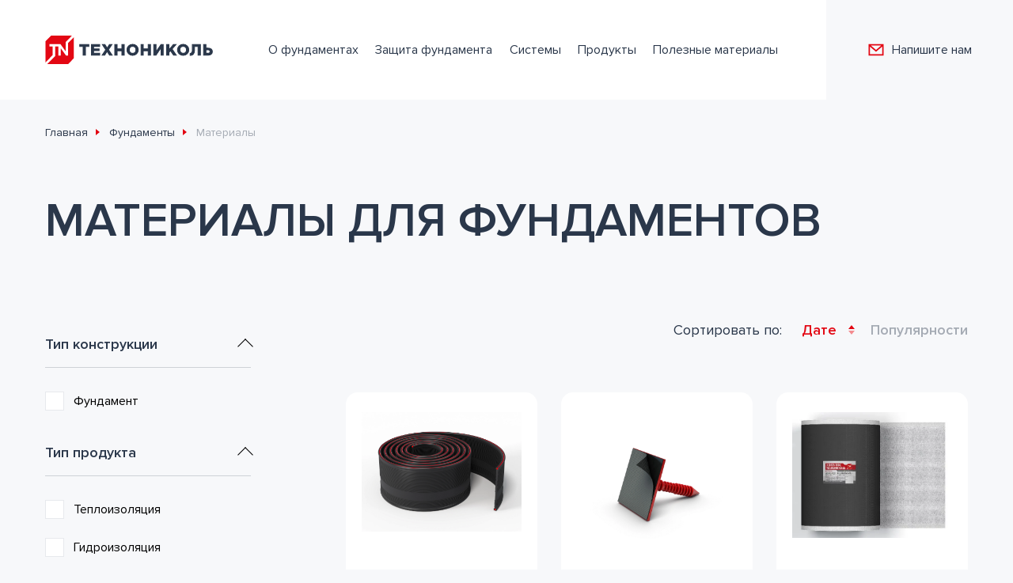

--- FILE ---
content_type: text/html; charset=UTF-8
request_url: https://www.tn.ru/fundament/products/
body_size: 14246
content:
<!doctype html>
<html lang="ru">
<head>
    <meta charset="UTF-8">
    <meta name="viewport"
          content="width=device-width, user-scalable=no, initial-scale=1.0, maximum-scale=1.0, minimum-scale=1.0">
    <meta http-equiv="X-UA-Compatible" content="ie=edge">
    <meta name="copyright" lang="ru" content="ТЕХНОНИКОЛЬ" />

    <title>Продукция для утепления, гидроизоляции и монтажа фундаментов -  ТЕХНОНИКОЛЬ</title>

    <meta http-equiv="Content-Type" content="text/html; charset=UTF-8" />
<meta name="robots" content="index, follow" />
<meta name="description" content="Материалы для монтажа фундаментов. ТЕХНОНИКОЛЬ – ведущий международный производитель эффективных и надежных строительных материалов и систем, от кровельных до теплоизоляционных материалов." />
<link href="/bitrix/js/ui/design-tokens/dist/ui.design-tokens.css?172052741126358" type="text/css"  rel="stylesheet" />
<link href="/bitrix/js/ui/fonts/opensans/ui.font.opensans.css?16732551902555" type="text/css"  rel="stylesheet" />
<link href="/bitrix/js/main/popup/dist/main.popup.bundle.css?175628115131694" type="text/css"  rel="stylesheet" />
<link href="/bitrix/cache/css/s1/fundam-pages/page_71b79c762f7ab523f360ca03313f8c63/page_71b79c762f7ab523f360ca03313f8c63_v1.css?17630722387947" type="text/css"  rel="stylesheet" />
<link href="/bitrix/cache/css/s1/fundam-pages/template_840a7a2308f60ba3ea783031fad3f828/template_840a7a2308f60ba3ea783031fad3f828_v1.css?1763072238238366" type="text/css"  data-template-style="true" rel="stylesheet" />
<script>if(!window.BX)window.BX={};if(!window.BX.message)window.BX.message=function(mess){if(typeof mess==='object'){for(let i in mess) {BX.message[i]=mess[i];} return true;}};</script>
<script>(window.BX||top.BX).message({"JS_CORE_LOADING":"Загрузка...","JS_CORE_NO_DATA":"- Нет данных -","JS_CORE_WINDOW_CLOSE":"Закрыть","JS_CORE_WINDOW_EXPAND":"Развернуть","JS_CORE_WINDOW_NARROW":"Свернуть в окно","JS_CORE_WINDOW_SAVE":"Сохранить","JS_CORE_WINDOW_CANCEL":"Отменить","JS_CORE_WINDOW_CONTINUE":"Продолжить","JS_CORE_H":"ч","JS_CORE_M":"м","JS_CORE_S":"с","JSADM_AI_HIDE_EXTRA":"Скрыть лишние","JSADM_AI_ALL_NOTIF":"Показать все","JSADM_AUTH_REQ":"Требуется авторизация!","JS_CORE_WINDOW_AUTH":"Войти","JS_CORE_IMAGE_FULL":"Полный размер"});</script>

<script src="/bitrix/js/main/core/core.js?1756281395511455"></script>

<script>BX.Runtime.registerExtension({"name":"main.core","namespace":"BX","loaded":true});</script>
<script>BX.setJSList(["\/bitrix\/js\/main\/core\/core_ajax.js","\/bitrix\/js\/main\/core\/core_promise.js","\/bitrix\/js\/main\/polyfill\/promise\/js\/promise.js","\/bitrix\/js\/main\/loadext\/loadext.js","\/bitrix\/js\/main\/loadext\/extension.js","\/bitrix\/js\/main\/polyfill\/promise\/js\/promise.js","\/bitrix\/js\/main\/polyfill\/find\/js\/find.js","\/bitrix\/js\/main\/polyfill\/includes\/js\/includes.js","\/bitrix\/js\/main\/polyfill\/matches\/js\/matches.js","\/bitrix\/js\/ui\/polyfill\/closest\/js\/closest.js","\/bitrix\/js\/main\/polyfill\/fill\/main.polyfill.fill.js","\/bitrix\/js\/main\/polyfill\/find\/js\/find.js","\/bitrix\/js\/main\/polyfill\/matches\/js\/matches.js","\/bitrix\/js\/main\/polyfill\/core\/dist\/polyfill.bundle.js","\/bitrix\/js\/main\/core\/core.js","\/bitrix\/js\/main\/polyfill\/intersectionobserver\/js\/intersectionobserver.js","\/bitrix\/js\/main\/lazyload\/dist\/lazyload.bundle.js","\/bitrix\/js\/main\/polyfill\/core\/dist\/polyfill.bundle.js","\/bitrix\/js\/main\/parambag\/dist\/parambag.bundle.js"]);
</script>
<script>BX.Runtime.registerExtension({"name":"delight_webp","namespace":"window","loaded":true});</script>
<script>BX.Runtime.registerExtension({"name":"ui.dexie","namespace":"BX.DexieExport","loaded":true});</script>
<script>BX.Runtime.registerExtension({"name":"ls","namespace":"window","loaded":true});</script>
<script>BX.Runtime.registerExtension({"name":"fx","namespace":"window","loaded":true});</script>
<script>BX.Runtime.registerExtension({"name":"fc","namespace":"window","loaded":true});</script>
<script>BX.Runtime.registerExtension({"name":"ui.design-tokens","namespace":"window","loaded":true});</script>
<script>BX.Runtime.registerExtension({"name":"ui.fonts.opensans","namespace":"window","loaded":true});</script>
<script>BX.Runtime.registerExtension({"name":"main.popup","namespace":"BX.Main","loaded":true});</script>
<script>BX.Runtime.registerExtension({"name":"popup","namespace":"window","loaded":true});</script>
<script>(window.BX||top.BX).message({"LANGUAGE_ID":"ru","FORMAT_DATE":"DD.MM.YYYY","FORMAT_DATETIME":"DD.MM.YYYY HH:MI:SS","COOKIE_PREFIX":"BITRIX_SM","SERVER_TZ_OFFSET":"10800","UTF_MODE":"Y","SITE_ID":"s1","SITE_DIR":"\/","USER_ID":"","SERVER_TIME":1769899797,"USER_TZ_OFFSET":0,"USER_TZ_AUTO":"Y","bitrix_sessid":"c91d6405dfef162fbd3e93b237d8300e"});</script>


<script src="/bitrix/js/delight.webpconverter/delight.webp.js?17256581022093"></script>
<script src="/bitrix/js/ui/dexie/dist/dexie.bundle.js?1756281333218847"></script>
<script src="/bitrix/js/main/core/core_ls.js?17561188174201"></script>
<script src="/bitrix/js/main/core/core_fx.js?152641422816888"></script>
<script src="/bitrix/js/main/core/core_frame_cache.js?175628134016945"></script>
<script src="/bitrix/js/main/popup/dist/main.popup.bundle.js?1763064036119952"></script>
<script>BX.setCSSList(["\/local\/templates\/fundam-pages\/components\/bitrix\/catalog.smart.filter\/main\/style.css","\/local\/components\/optimalgroup\/sort\/templates\/.default\/style.css","\/local\/templates\/fundam-pages\/components\/bitrix\/system.pagenavigation\/pagination\/style.css","\/local\/templates\/fundam-pages\/js\/datepicker\/css\/datepicker.min.css","\/local\/templates\/fundam-pages\/js\/slider\/nouislider.min.css","\/local\/templates\/fundam-pages\/js\/carousel\/assets\/owl.carousel.css","\/local\/templates\/fundam-pages\/js\/fb\/jquery.fancybox.min.css","\/local\/templates\/fundam-pages\/css\/page.css","\/local\/templates\/fundam-pages\/css\/main.css","\/local\/templates\/fundam-pages\/css\/custom.css","\/local\/templates\/fundam-pages\/components\/asd\/subscribe.quick.form\/footer\/style.css"]);</script>
<meta name="delight_webpconverter_attr" content="data-src|data-bg|srcset|src">
<!-- Yandex.Metrika counter -->
<script type="text/javascript" >
    (function(m,e,t,r,i,k,a){m[i]=m[i]||function(){(m[i].a=m[i].a||[]).push(arguments)};
        m[i].l=1*new Date();
        for (var j = 0; j < document.scripts.length; j++) {if (document.scripts[j].src === r) { return; }}
        k=e.createElement(t),a=e.getElementsByTagName(t)[0],k.async=1,k.src=r,a.parentNode.insertBefore(k,a)})
    (window, document, "script", "https://mc.yandex.ru/metrika/tag.js", "ym");

    ym(1188538, "init", {
        clickmap:true,
        trackLinks:true,
        accurateTrackBounce:true,
        webvisor:true
    });
</script>
<noscript><div><img src="https://mc.yandex.ru/watch/1188538" style="position:absolute; left:-9999px;" alt="" /></div></noscript>
<!-- /Yandex.Metrika counter -->



<script src="/local/templates/fundam-pages/js/jquery-1.9.1.min.js?137033411492629"></script>
<script src="/local/templates/fundam-pages/js/slider/nouislider.min.js?157536059423281"></script>
<script src="/local/templates/fundam-pages/js/datepicker/js/datepicker.js?147487649476779"></script>
<script src="/local/templates/fundam-pages/js/carousel/owl.carousel.min.js?148954441242766"></script>
<script src="/local/templates/fundam-pages/js/fb/jquery.fancybox.min.js?158633670268265"></script>
<script src="/local/templates/fundam-pages/js/svgxuse.min.js?16158002882953"></script>
<script src="/local/templates/fundam-pages/js/filter.js?16794657122845"></script>
<script src="/local/templates/fundam-pages/js/main.js?16475156293338"></script>
<script src="/local/templates/fundam-pages/js/fundam.js?16196105537040"></script>
<script src="/local/templates/fundam-pages/components/asd/subscribe.quick.form/footer/script.js?16196934515989"></script>
<script src="/local/media/js/sourcebuster.min.js?154218524914125"></script>
<script src="/local/components/optimalgroup/sort/templates/.default/script.js?1619530871643"></script>


    <link rel="shortcut icon" href="/local/media/favicon.png" type="image/png">
    <link rel="icon" href="/local/media/favicon.png" type="image/png">
    
    <link href="https://tn.autofaq.ai/widget/static/css/main.css" rel="stylesheet">
<style>
    *,
    *::before,
    *::after {
        box-sizing: border-box;
    }

    :root {
        --size: 28px;
        --primary-color: #e20a17;
        --secondary-color: #F1F1F1;
        --header-height: 60px;
        --exit-button-size: 26px;
        --message-width: 330px;
        --message-icon-size: 54px;
    }

    #chat21-container #chat21-conversations {
        box-shadow: unset;
        filter: drop-shadow(0 0 15px rgba(0, 0, 0, 0.18));

        transform: translateZ(0);
        will-change: transform;
    }

    #chat21-container .chat21-sheet.chat21-sheet {
        width: 450px !important;
        background: none;
        border-radius: 0;
        background-image:
                linear-gradient(to bottom right, transparent 50%, var(--primary-color) 50%),
                linear-gradient(var(--primary-color), var(--primary-color)),
                linear-gradient(var(--primary-color), var(--primary-color));
        background-size:
                calc(var(--size) + 0.08%) calc(var(--size) + 0.08%),
                calc(100% - var(--size)) 100%,
                calc(var(--size) + 0.08%) calc(100% - var(--size));
        background-position:
                0% 0,
                100% 0,
                0 var(--size);
        background-repeat: no-repeat;
    }

    #chat21-container .chat21-sheet-header.chat21-sheet-header {
        display: flex;
        justify-content: space-between;
        background: transparent;
        height: var(--header-height);
        box-shadow: 0 5px 10px 1px rgba(95, 95, 95, 0.3);
    }

    #chat21-container .chat21-sheet-header-title-container.chat21-sheet-header-title-container {
        width: 189px;
        height: 32px;
        background-repeat: no-repeat;
        background-size: contain;
        text-indent: -9999px;
        white-space: nowrap;
        overflow: hidden;
        background-image: url([data-uri]);
        background-repeat: no-repeat;
        position: absolute;
        top: 15px;
        left: 28px;
    }

    #chat21-container .chat21-sheet-header-close-button.chat21-sheet-header-close-button {
        position: absolute;
        top: calc(var(--header-height) / 2 - var(--exit-button-size) / 2);
        right: calc(var(--header-height) / 2 - var(--exit-button-size) / 2);
        height: unset;
        margin: unset;

        width: var(--exit-button-size);
        height: var(--exit-button-size);
    }

    #chat21-container .chat21-sheet-header-button-icon-white.chat21-sheet-header-button-icon-white {
        width: var(--exit-button-size);
        height: var(--exit-button-size);
    }


    .chat-21-channel-color[data-channel-type=Widget] {
        --channel-color: #e20a17;
    }

    .chat-21-channel-color[data-channel-type=Telegram] {
        --channel-color: #e20a17;
    }

    .chat21-external-channel-sheet-content{
        background-color: #fff;
    }

    .chat-21-channel-invite-button .chat-21-channel-icon {
        --channel-color: #fff;
    }
    .chat-21-channel-color[data-channel-type=Phone] {
        --channel-color: #e20a17;
    }

</style>
<script
        data-widget-host="https://tn.autofaq.ai"
        data-widget-service-id="94f9d64b-5a84-4f60-9ea9-c2a546c83de7"
        data-widget-channel-id="0573e19b-b67b-4f61-8412-af7d8e4b921a"
        data-widget-user-login="default"
        data-widget-user-name=""
        data-widget-user-email=""
        data-widget-operator-icon="https://tn.autofaq.ai/widgets/logokvadro.png"
        data-widget-bot-icon="https://tn.autofaq.ai/widgets/logokvadro.png"
        data-widget-operator-name = "true"
        data-widget-user-payload = '{
        "сайт": "tn.ru"
        }'

        data-widget-auto-open='{
  "timer": 180,
  "once": true
}'

        data-widget-sizes = '{
        "resizeable": true
    }'
        data-widget-new-messages='{
    "badge": true,
    "favicon": true,
    "notifications": true
    }'
        data-widget-style-params='{
        "widgetButtonBackgroundColor": "#E30613",
		"messageFromWidgetTextColor": "#242E40",
		"messageFromWidgetBackgroundColor": "#ECEAE5",
		"headerBackgroundColor": "#E30613",
		"headerTextColor": "rgb(255,255,255)",
		"messageToWidgetBackgroundColor": "#E30613",
        "messageToWidgetTextColor": "#ffffff",
        "messagesButtonBackgroundColor": "#E30613",
        "messagesButtonTextColor": "#ffffff",
		"messagesOperatorFullNameTextColor": "ffffff"
        }'
        src="https://tn.autofaq.ai/widget/static/js/main.js"
        id="autofaqWidget"></script></head>
<body class="fundam">
<div id="panel">
    </div>

<header class="header">
    <div class="container">
        <div class="header-row">
            <div class="header-box">
                <a href="/" class="header-logo">
                    <svg><use xlink:href="/local/templates/fundam-pages/images/fundam.svg#logo"></use></svg>
                </a>
                <div class="header-nav-container">
                    <nav class="header-nav">
                        <ul>
                            <li><a href="/fundament/#about">О фундаментах</a></li>
                            <li><a href="/fundament/#keep">Защита фундамента</a></li>
                            <li><a href="/fundament/#system">Системы</a></li>
                            <li><a href="/fundament/#products">Продукты</a></li>
                            <li><a href="/fundament/#training">Полезные материалы</a></li>
                            <li class="header-nav-phone">
                                <div class="header-phone-box">
                                    <a href="tel:88006000565">8 800 600-05-65</a>
                                    <a href="tel:84956600565">8 495 660-05-65</a>
                                </div>
                            </li>
                            <li class="header-nav-feedback"><a class="js-asc-open">Напишите нам</a></li>
                        </ul>
                    </nav>
                </div>
            </div>
            <div class="header-feedback js-asc-open">
                <svg><use xlink:href="/local/templates/fundam-pages/images/fundam.svg#feedback"></use></svg>
                Напишите нам
            </div>
            <a href="tel:88006000565" class="header-fundam-phone">
                <svg><use xlink:href="/local/templates/fundam-pages/images/fundam.svg#header-phone"></use></svg>
            </a>
            <button type="button" class="header-menu_open">
                <span></span>
            </button>
        </div>
    </div>
</header>

<!--header class="header">
    <div class="container">
        <div class="header-row">
            <div class="header-box">
                <a href="/" class="header-logo">
                    <svg><use xlink:href="/local/templates/fundam-pages/images/sprite.svg#logo"></use></svg>
                </a>
                <div class="header-menu_button">
                    <button type="button" class="header-menu_open">
                        <span></span>
                    </button>
                    <span>Меню</span>
                </div>
                <div class="header-nav-container">
                    <nav class="header-nav">
                        
    <ul>

                        <li><a href="/fundament/#about">О фундаментах</a></li>
        
                        <li><a href="/fundament/#keep">Защита фундамента</a></li>
        
                        <li><a href="/fundament/#system">Системы</a></li>
        
                        <li><a href="/fundament/#products">Продукты</a></li>
        
                        <li><a href="/fundament/#training">Полезные материалы</a></li>
        
    
    </ul>
                    </nav>
                </div>
            </div>
            <div class="header-buttons">
                <a href="tel:88006000565" class="header-phone">
                    <svg><use xlink:href="/local/templates/fundam-pages/images/sprite.svg#header-phone"></use></svg>
                    8 800 <span>600-05-65</span>
                </a>
                <div class="header-feedback js-asc-open">
                    <svg><use xlink:href="/local/templates/fundam-pages/images/fundam.svg#feedback"></use></svg>
                    Напишите нам
                </div>
                <button type="button" class="header-menu_open">
                    <span></span>
                </button>
            </div>
        </div>
    </div>
</header> header -->

<div class="breadcrumb">
    <div class="container">
        <ul itemscope itemtype="https://schema.org/BreadcrumbList"><li itemprop="itemListElement" itemscope itemtype="https://schema.org/ListItem"><a itemprop="item" href="/" title="Главная"><span itemprop="name"> Главная </span></a><meta itemprop="position" content="0"></li><li itemprop="itemListElement" itemscope itemtype="https://schema.org/ListItem"><a itemprop="item" href="/fundament/" title="Фундаменты"><span itemprop="name"> Фундаменты </span></a><meta itemprop="position" content="1"></li><li itemprop="itemListElement" itemscope itemtype="https://schema.org/ListItem"><span itemprop="name">Материалы</span><meta itemprop="position" content="2"></li></ul>    </div>
</div> <!-- breadcrumb -->

<div class="catalog">
    <div class="container">
        <h1 class="catalog-title">
            Материалы для фундаментов        </h1>

        <div class="catalog-wrapper">

            
<form class="catalog-filter" method="get">

    <button type="button" class="catalog-filter-open js-open-filter">
        Открыть фильтр
    </button>

    <div class="catalog-filter-wrapper">

        
            <div class="catalog-filter-box">
                <div class="catalog-filter-title active">
                    Тип конструкции                </div>

                                    <div class="catalog-filter-items">
                        
                            <div class="checkbox">
                                <label>
                                    <input type="checkbox" name="arrFilter_613_1044711231" value="Y" >
                                    <span>Фундамент</span>
                                </label>
                            </div>

                                            </div>
                
                
            </div>

        
            <div class="catalog-filter-box">
                <div class="catalog-filter-title active">
                    Тип продукта                </div>

                                    <div class="catalog-filter-items">
                        
                            <div class="checkbox">
                                <label>
                                    <input type="checkbox" name="arrFilter_614_1311765424" value="Y" >
                                    <span>Теплоизоляция</span>
                                </label>
                            </div>

                        
                            <div class="checkbox">
                                <label>
                                    <input type="checkbox" name="arrFilter_614_1229076393" value="Y" >
                                    <span>Гидроизоляция</span>
                                </label>
                            </div>

                        
                            <div class="checkbox">
                                <label>
                                    <input type="checkbox" name="arrFilter_614_2686554780" value="Y" >
                                    <span>Мастика и праймеры</span>
                                </label>
                            </div>

                        
                            <div class="checkbox">
                                <label>
                                    <input type="checkbox" name="arrFilter_614_3858200741" value="Y" >
                                    <span>Профилированные мембраны</span>
                                </label>
                            </div>

                        
                            <div class="checkbox">
                                <label>
                                    <input type="checkbox" name="arrFilter_614_3609633290" value="Y" >
                                    <span>Комплектация</span>
                                </label>
                            </div>

                        
                            <div class="checkbox">
                                <label>
                                    <input type="checkbox" name="arrFilter_614_2073292038" value="Y" >
                                    <span>Добавки в бетон</span>
                                </label>
                            </div>

                        
                            <div class="checkbox">
                                <label>
                                    <input type="checkbox" name="arrFilter_614_1340971399" value="Y" >
                                    <span>Звукоизоляция</span>
                                </label>
                            </div>

                        
                            <div class="checkbox">
                                <label>
                                    <input type="checkbox" name="arrFilter_614_954902801" value="Y" >
                                    <span>Пены, клеи, герметики</span>
                                </label>
                            </div>

                                            </div>
                
                
            </div>

        
            <div class="catalog-filter-box">
                <div class="catalog-filter-title active">
                    Тип монтажа                </div>

                                    <div class="catalog-filter-items">
                        
                            <div class="checkbox">
                                <label>
                                    <input type="checkbox" name="arrFilter_752_3876856391" value="Y" >
                                    <span>С адгезионным сцеплением с основанием</span>
                                </label>
                            </div>

                        
                            <div class="checkbox">
                                <label>
                                    <input type="checkbox" name="arrFilter_752_2794339506" value="Y" >
                                    <span>Со свободной укладкой</span>
                                </label>
                            </div>

                                            </div>
                
                
            </div>

        
            <div class="catalog-filter-box">
                <div class="catalog-filter-title active">
                    Тип                </div>

                                    <div class="catalog-filter-items">
                        
                            <div class="checkbox">
                                <label>
                                    <input type="checkbox" name="arrFilter_754_3605317693" value="Y" >
                                    <span>КМС (коттеджное малое строительство)</span>
                                </label>
                            </div>

                        
                            <div class="checkbox">
                                <label>
                                    <input type="checkbox" name="arrFilter_754_2716072107" value="Y" >
                                    <span>ПГС (промышленное и гражданское строительство)</span>
                                </label>
                            </div>

                                            </div>
                
                
            </div>

        

        
        <div class="catalog-filter-buttons">
            <button type="button" class="catalog-filter-clear js-filter-clear">
                Очистить фильтр
                <svg>
                    <use xlink:href="/local/templates/fundam-pages/images/sprite.svg#clear"></use>
                </svg>
            </button>
        </div>
        <a href="/library/poleznaja_informacija/">
            <div class="catalog-filter-return-link">
                Полезная информация
            </div>
        </a>
    </div>

    <input type="hidden" name="set_filter" value="Y">

</form>
            <div class="catalog-enum">

                
<div class="catalog-sort">

    Сортировать по:

    <div class="catalog-sort-buttons">

            <span data-sort="id" data-section="products" data-order="desc"
              class="js-sort asc  active" >
            Дате        </span>
            <span data-sort="sort" data-section="products" data-order="desc"
              class="js-sort asc " >
            Популярности        </span>
    
    </div>

</div>

                <div class="js-container row">
                    
                    

    <div class="col-md-4 col-sm-6">
        <div class="catalog-item">
            <div class="catalog-item-description">
                <picture>
                    <img src="/upload/delight.webpconverter/upload/iblock/a8b/IC_125_2_s_krasnym.jpg.webp?1725938692328320" data-webp-src="/upload/iblock/a8b/IC_125_2_s_krasnym.jpg" loading="lazy" alt="">
                </picture>
                <div class="catalog-item-info">
                    <div class="catalog-item-title">
                        Гидрошпонка ТехноНИКОЛЬ IC-125-2-SP                    </div>
                </div>
            </div>
            <div class="catalog-item-content">
                <div class="catalog-item-wrap">
                    <div class="catalog-item-title">
                        Гидрошпонка ТехноНИКОЛЬ IC-125-2-SP                    </div>
                    <div class="catalog-item-about">
                        Гидроизоляционная шпонка ТехноНИКОЛЬ представляют собой профильный гидроизоляционный полимерный материал.                    </div>
                </div>
                <a href="https://nav.tn.ru/catalog/gidroizolyatsiya/komplektatsiya-dlya-gidroizolyatsii/gidroshponka-tekhnonikol-ic-125-2-sp/" class="catalog-item-more">
                    <svg><use xlink:href="/local/templates/fundam-pages/images/sprite.svg#catalog-arrow"></use></svg>
                </a>
            </div>
        </div>
    </div>


    <div class="col-md-4 col-sm-6">
        <div class="catalog-item">
            <div class="catalog-item-description">
                <picture>
                    <img src="/upload/delight.webpconverter/upload/iblock/8c4/27d1335921296afabb9241e1debec46f.jpg.webp?1725863835178706" data-webp-src="/upload/iblock/8c4/27d1335921296afabb9241e1debec46f.jpg" loading="lazy" alt="">
                </picture>
                <div class="catalog-item-info">
                    <div class="catalog-item-title">
                        Крепеж ТЕХНОНИКОЛЬ №01 и №02 для фиксации плит XPS и мембраны PLANTER                    </div>
                </div>
            </div>
            <div class="catalog-item-content">
                <div class="catalog-item-wrap">
                    <div class="catalog-item-title">
                        Крепеж ТЕХНОНИКОЛЬ №01 и №02 для фиксации плит XPS и мембраны PLANTER                    </div>
                    <div class="catalog-item-about">
                        Изготавливается из высококачественного стабилизированного полимерного материала повышенной прочности и морозостойкости.                    </div>
                </div>
                <a href="/catalogue/ekstruzionnyy-penopolistirol/krepezh-tekhnonikol-01-i-02-dlya-fiksatsii-plit-xps-i-membrany/" class="catalog-item-more">
                    <svg><use xlink:href="/local/templates/fundam-pages/images/sprite.svg#catalog-arrow"></use></svg>
                </a>
            </div>
        </div>
    </div>


    <div class="col-md-4 col-sm-6">
        <div class="catalog-item">
            <div class="catalog-item-description">
                <picture>
                    <img src="/upload/delight.webpconverter/upload/iblock/15a/Logicbase_v_strip.png.webp?172593870629414" data-webp-src="/upload/iblock/15a/Logicbase_v_strip.png" loading="lazy" alt="">
                </picture>
                <div class="catalog-item-info">
                    <div class="catalog-item-title">
                        Лента ПВХ LOGICBASE V-Strip FB                    </div>
                </div>
            </div>
            <div class="catalog-item-content">
                <div class="catalog-item-wrap">
                    <div class="catalog-item-title">
                        Лента ПВХ LOGICBASE V-Strip FB                    </div>
                    <div class="catalog-item-about">
                        Гидроизоляционная неармированная эластичная лента на основе пластифицированного поливинилхлорида.                    </div>
                </div>
                <a href="https://nav.tn.ru/catalog/gidroizolyatsiya/komplektatsiya-dlya-gidroizolyatsii/lenta-pvkh-logicbase-v-strip-fb/" class="catalog-item-more">
                    <svg><use xlink:href="/local/templates/fundam-pages/images/sprite.svg#catalog-arrow"></use></svg>
                </a>
            </div>
        </div>
    </div>


    <div class="col-md-4 col-sm-6">
        <div class="catalog-item">
            <div class="catalog-item-description">
                <picture>
                    <img src="/upload/delight.webpconverter/upload/iblock/4ea/Nabukhayushchiy_profil_IC_SP_20x10.png.webp?1725938707111058" data-webp-src="/upload/iblock/4ea/Nabukhayushchiy_profil_IC_SP_20x10.png" loading="lazy" alt="">
                </picture>
                <div class="catalog-item-info">
                    <div class="catalog-item-title">
                        Набухающий полимерный профиль ТЕХНОНИКОЛЬ IC-SP                    </div>
                </div>
            </div>
            <div class="catalog-item-content">
                <div class="catalog-item-wrap">
                    <div class="catalog-item-title">
                        Набухающий полимерный профиль ТЕХНОНИКОЛЬ IC-SP                    </div>
                    <div class="catalog-item-about">
                        Эластичный набухающий профиль на основе полимерной композиции.                    </div>
                </div>
                <a href="https://nav.tn.ru/catalog/gidroizolyatsiya/komplektatsiya-dlya-gidroizolyatsii/nabukhayushchiy-polimernyy-profil-tekhnonikol-ic-sp/" class="catalog-item-more">
                    <svg><use xlink:href="/local/templates/fundam-pages/images/sprite.svg#catalog-arrow"></use></svg>
                </a>
            </div>
        </div>
    </div>


    <div class="col-md-4 col-sm-6">
        <div class="catalog-item">
            <div class="catalog-item-description">
                <picture>
                    <img src="/upload/delight.webpconverter/upload/iblock/3d7/shtucer.png.webp?17259387101466" data-webp-src="/upload/iblock/3d7/shtucer.png" loading="lazy" alt="">
                </picture>
                <div class="catalog-item-info">
                    <div class="catalog-item-title">
                        ПВХ контрольно-инъекционные штуцера                    </div>
                </div>
            </div>
            <div class="catalog-item-content">
                <div class="catalog-item-wrap">
                    <div class="catalog-item-title">
                        ПВХ контрольно-инъекционные штуцера                    </div>
                    <div class="catalog-item-about">
                        Комплектующие материалы для ремонтопригодной системы гидроизоляции.                    </div>
                </div>
                <a href="https://nav.tn.ru/catalog/gidroizolyatsiya/komplektatsiya-dlya-gidroizolyatsii/pvkh-kontrolno-inektsionnye-shtutsera/" class="catalog-item-more">
                    <svg><use xlink:href="/local/templates/fundam-pages/images/sprite.svg#catalog-arrow"></use></svg>
                </a>
            </div>
        </div>
    </div>


    <div class="col-md-4 col-sm-6">
        <div class="catalog-item">
            <div class="catalog-item-description">
                <picture>
                    <img src="/upload/delight.webpconverter/upload/iblock/0ca/pvh_rondel.png.webp?17259387102236" data-webp-src="/upload/iblock/0ca/pvh_rondel.png" loading="lazy" alt="">
                </picture>
                <div class="catalog-item-info">
                    <div class="catalog-item-title">
                        ПВХ рондель                    </div>
                </div>
            </div>
            <div class="catalog-item-content">
                <div class="catalog-item-wrap">
                    <div class="catalog-item-title">
                        ПВХ рондель                    </div>
                    <div class="catalog-item-about">
                        Комплектующие материалы для ремонтопригодной системы гидроизоляции.                    </div>
                </div>
                <a href="https://nav.tn.ru/catalog/gidroizolyatsiya/komplektatsiya-dlya-gidroizolyatsii/pvkh-rondel/" class="catalog-item-more">
                    <svg><use xlink:href="/local/templates/fundam-pages/images/sprite.svg#catalog-arrow"></use></svg>
                </a>
            </div>
        </div>
    </div>


    <div class="col-md-4 col-sm-6">
        <div class="catalog-item">
            <div class="catalog-item-description">
                <picture>
                    <img src="/upload/delight.webpconverter/upload/iblock/9cf/Inektsionnaya_trubka_iskh_.png.webp?172593871134604" data-webp-src="/upload/iblock/9cf/Inektsionnaya_trubka_iskh_.png" loading="lazy" alt="">
                </picture>
                <div class="catalog-item-info">
                    <div class="catalog-item-title">
                        Трубка инъекционная LOGICBASE TUBE 10х6,5 мм (100 м/рул)                    </div>
                </div>
            </div>
            <div class="catalog-item-content">
                <div class="catalog-item-wrap">
                    <div class="catalog-item-title">
                        Трубка инъекционная LOGICBASE TUBE 10х6,5 мм (100 м/рул)                    </div>
                    <div class="catalog-item-about">
                        Комплектующие материалы для ремонтопригодной системы гидроизоляции подземных конструкций.                    </div>
                </div>
                <a href="https://nav.tn.ru/catalog/gidroizolyatsiya/komplektatsiya-dlya-gidroizolyatsii/trubka-inektsionnaya/" class="catalog-item-more">
                    <svg><use xlink:href="/local/templates/fundam-pages/images/sprite.svg#catalog-arrow"></use></svg>
                </a>
            </div>
        </div>
    </div>


    <div class="col-md-4 col-sm-6">
        <div class="catalog-item">
            <div class="catalog-item-description">
                <picture>
                    <img src="/upload/delight.webpconverter/upload/iblock/25c/b1ee9831e1c3c9dce6c7251e10a82594.png.webp?1725663693141516" data-webp-src="/upload/iblock/25c/b1ee9831e1c3c9dce6c7251e10a82594.png" loading="lazy" alt="">
                </picture>
                <div class="catalog-item-info">
                    <div class="catalog-item-title">
                        Мастика гидроизоляционная ТЕХНОНИКОЛЬ № 24 (МГТН)                    </div>
                </div>
            </div>
            <div class="catalog-item-content">
                <div class="catalog-item-wrap">
                    <div class="catalog-item-title">
                        Мастика гидроизоляционная ТЕХНОНИКОЛЬ № 24 (МГТН)                    </div>
                    <div class="catalog-item-about">
                        Материал, являющийся многокомпонентной однородной массой из нефтяного битума, содержащий технологические добавки, минеральные наполнители и растворитель.                    </div>
                </div>
                <a href="/catalogue/mastiki-i-prajmery/" class="catalog-item-more">
                    <svg><use xlink:href="/local/templates/fundam-pages/images/sprite.svg#catalog-arrow"></use></svg>
                </a>
            </div>
        </div>
    </div>


    <div class="col-md-4 col-sm-6">
        <div class="catalog-item">
            <div class="catalog-item-description">
                <picture>
                    <img src="/upload/delight.webpconverter/upload/iblock/74e/31_mastika_20kg.jpg.webp?172593871254320" data-webp-src="/upload/iblock/74e/31_mastika_20kg.jpg" loading="lazy" alt="">
                </picture>
                <div class="catalog-item-info">
                    <div class="catalog-item-title">
                        Мастика кровельная эмульсионная ТЕХНОНИКОЛЬ №31                    </div>
                </div>
            </div>
            <div class="catalog-item-content">
                <div class="catalog-item-wrap">
                    <div class="catalog-item-title">
                        Мастика кровельная эмульсионная ТЕХНОНИКОЛЬ №31                    </div>
                    <div class="catalog-item-about">
                        Материал, являющийся водной эмульсией нефтяного битума, модифицированного искусственным каучуком, технологических добавок и минеральных наполнителей.                    </div>
                </div>
                <a href="https://nav.tn.ru/catalog/gidroizolyatsiya/mastiki-i-praymery/mastika-krovelnaya-tekhnonikol-31-morozostoykaya/" class="catalog-item-more">
                    <svg><use xlink:href="/local/templates/fundam-pages/images/sprite.svg#catalog-arrow"></use></svg>
                </a>
            </div>
        </div>
    </div>


    <div class="col-md-4 col-sm-6">
        <div class="catalog-item">
            <div class="catalog-item-description">
                <picture>
                    <img src="/upload/delight.webpconverter/upload/iblock/0f2/484201325aa3d59bafed054782ebf15a.png.webp?172593871411770" data-webp-src="/upload/iblock/0f2/484201325aa3d59bafed054782ebf15a.png" loading="lazy" alt="">
                </picture>
                <div class="catalog-item-info">
                    <div class="catalog-item-title">
                        Мастика кровельная горячая ТЕХНОНИКОЛЬ № 41 (Эврика)                    </div>
                </div>
            </div>
            <div class="catalog-item-content">
                <div class="catalog-item-wrap">
                    <div class="catalog-item-title">
                        Мастика кровельная горячая ТЕХНОНИКОЛЬ № 41 (Эврика)                    </div>
                    <div class="catalog-item-about">
                        Мастика кровельная горячая.                    </div>
                </div>
                <a href="https://nav.tn.ru/catalog/gidroizolyatsiya/mastiki-i-praymery/mastika-krovelnaya-goryachaya-tekhnonikol-41-evrika/" class="catalog-item-more">
                    <svg><use xlink:href="/local/templates/fundam-pages/images/sprite.svg#catalog-arrow"></use></svg>
                </a>
            </div>
        </div>
    </div>


    <div class="col-md-4 col-sm-6">
        <div class="catalog-item">
            <div class="catalog-item-description">
                <picture>
                    <img src="/upload/delight.webpconverter/upload/iblock/670/c1edac6be32217b76f8e9d3758037e6d.png.webp?1725663697146330" data-webp-src="/upload/iblock/670/c1edac6be32217b76f8e9d3758037e6d.png" loading="lazy" alt="">
                </picture>
                <div class="catalog-item-info">
                    <div class="catalog-item-title">
                        Мастика кровельная ТЕХНОНИКОЛЬ № 21 (Техномаст)                    </div>
                </div>
            </div>
            <div class="catalog-item-content">
                <div class="catalog-item-wrap">
                    <div class="catalog-item-title">
                        Мастика кровельная ТЕХНОНИКОЛЬ № 21 (Техномаст)                    </div>
                    <div class="catalog-item-about">
                        Материал, являющийся многокомпонентной однородной массой состоящей из нефтяного битума, модифицированного искусственным каучуком, технологических добавок, минеральных наполнителей и органического растворителя.                    </div>
                </div>
                <a href="/catalogue/mastiki-i-prajmery/tehnomast/" class="catalog-item-more">
                    <svg><use xlink:href="/local/templates/fundam-pages/images/sprite.svg#catalog-arrow"></use></svg>
                </a>
            </div>
        </div>
    </div>


    <div class="col-md-4 col-sm-6">
        <div class="catalog-item">
            <div class="catalog-item-description">
                <picture>
                    <img src="/upload/delight.webpconverter/upload/iblock/47f/ihblg25ptah2yp38a8sfkmtnm5fclt26/33_mastika.png.webp?172566370020944" data-webp-src="/upload/iblock/47f/ihblg25ptah2yp38a8sfkmtnm5fclt26/33_mastika.png" loading="lazy" alt="">
                </picture>
                <div class="catalog-item-info">
                    <div class="catalog-item-title">
                        Мастика ТЕХНОНИКОЛЬ № 33                    </div>
                </div>
            </div>
            <div class="catalog-item-content">
                <div class="catalog-item-wrap">
                    <div class="catalog-item-title">
                        Мастика ТЕХНОНИКОЛЬ № 33                    </div>
                    <div class="catalog-item-about">
                        Материал, является водно-эмульсионной битумной мастикой, модифицированной латексом и полимерными модификаторами.                    </div>
                </div>
                <a href="/catalogue/mastiki-i-prajmery/mastika_tehnonikol_33/" class="catalog-item-more">
                    <svg><use xlink:href="/local/templates/fundam-pages/images/sprite.svg#catalog-arrow"></use></svg>
                </a>
            </div>
        </div>
    </div>




<div class="pagenation">

                <div class="pagenation-more">
                <a href="/fundament/products/?PAGEN_1=2" class="js-show-more">показать ещё</a>
            </div>
    
    <ul>

        
        
            
            
                                    <li class="current">
                        <a>1</a>
                    </li>
                                            
                                    <li>
                        <a href="/fundament/products/?PAGEN_1=2">2</a>
                    </li>
                                            
                                    <li>
                        <a href="/fundament/products/?PAGEN_1=3">3</a>
                    </li>
                                            
                                    <li>
                        <a href="/fundament/products/?PAGEN_1=4">4</a>
                    </li>
                                            
                                    <li>
                        <a href="/fundament/products/?PAGEN_1=5">5</a>
                    </li>
                                            

                            <li class="pagenation-last">
                    <a href="/fundament/products/?PAGEN_1=7">
                        7                    </a>
                </li>
            
        
    </ul>

</div>
                                    </div>

            </div>

        </div>
    </div>
</div> <!-- catalog -->
<footer class="footer">
    <div class="container">
        <div class="footer-row">
            <div class="footer-social">
                <div class="footer-social-box">
                    <div class="footer-social-title">
                        Следите за нами в социальных сетях:
                    </div>
                    <ul class="footer-social-enum">
                        <li>
                            <a href="https://vk.com/technonicol" target="_blank" rel="nofollow">
                                <svg><use xlink:href="/local/templates/fundam-pages/images/sprite.svg#social-vk"></use></svg>
                                <span class="footer-social-placeholder">Сообщество в Вконтакте</span>
                            </a>
                        </li>
                        <li>
                            <a href="https://ok.ru/technonicol" target="_blank" rel="nofollow">
                                <svg><use xlink:href="/local/templates/fundam-pages/images/sprite.svg#social-ok"></use></svg>
                                <span class="footer-social-placeholder">Сообщество в Одноклассниках</span>
                            </a>
                        </li>
                        <li>
                            <a href="https://www.youtube.com/user/TechnoNICOLive" target="_blank" rel="nofollow">
                                <svg><use xlink:href="/local/templates/fundam-pages/images/sprite.svg#social-yb"></use></svg>
                                <span class="footer-social-placeholder">Канал Youtube</span>
                            </a>
                        </li>
                        <li>
                            <a href="https://www.tiktok.com/@tn_ru" target="_blank" rel="nofollow">
                                <svg><use xlink:href="/local/templates/fundam-pages/images/sprite.svg#social-tt"></use></svg>
                                <span class="footer-social-placeholder">Канал в TikTok</span>
                            </a>
                        </li>
                        <li>
                            <a href="https://www.youtube.com/channel/UC16cIuUVnnoQ190WUUY5osQ" target="_blank" rel="nofollow">
                                <svg><use xlink:href="/local/templates/fundam-pages/images/sprite.svg#social-liga"></use></svg>
                                <span class="footer-social-placeholder">Канал Лига Мастерства</span>
                            </a>
                        </li>
                        <li>
                            <a href="https://zen.yandex.ru/technonicol" target="_blank" rel="nofollow">
                                <svg><use xlink:href="/local/templates/fundam-pages/images/sprite.svg#social-dzen"></use></svg>
                                <span class="footer-social-placeholder">Сообщество в Яндекс Дзен</span>
                            </a>
                        </li>
                        <li>
                            <a href="https://t.me/technonicol_tg" target="_blank" rel="nofollow">
                                <svg><use xlink:href="/local/templates/fundam-pages/images/fundam.svg#social-tg"></use></svg>
                                <span class="footer-social-placeholder">Канал в Telegram</span>
                            </a>
                        </li>
                        <li>
                            <a href="https://yandex.ru/q/loves/te%D1%81hnonicol/" target="_blank" rel="nofollow">
                                <svg><use xlink:href="/local/templates/fundam-pages/images/fundam.svg#social-yq"></use></svg>
                                <span class="footer-social-placeholder">Сообщество в Яндекс.Кью</span>
                            </a>
                        </li>
                        <li>
                            <a href="https://rutube.ru/channel/24721422/" target="_blank" rel="nofollow">
                                <svg><use xlink:href="/local/templates/fundam-pages/images/fundam.svg#social-rb"></use></svg>
                                <span class="footer-social-placeholder">Канал Rutube</span>
                            </a>
                        </li>
                        <li>
                            <a href="/journal/" target="_blank" rel="nofollow">
                                <svg><use xlink:href="/local/templates/fundam-pages/images/fundam.svg#social-sm"></use></svg>
                                <span class="footer-social-placeholder">Блог "Школа Мастерства"</span>
                            </a>
                        </li>
                    </ul>
                </div>
                <div class="footer-social-box">
                    <div class="footer-social-title">
                        Для экспертов:
                    </div>
                    <ul class="footer-social-enum">
                        <li>
                            <a href="https://vk.com/technonicol.expert" target="_blank" rel="nofollow">
                                <svg><use xlink:href="/local/templates/fundam-pages/images/sprite.svg#social-vk"></use></svg>
                                <span class="footer-social-placeholder">Сообщество в Вконтакте</span>
                            </a>
                        </li>
                        <li>
                            <a href="https://t.me/technonicol_expert" target="_blank" rel="nofollow">
                                <svg><use xlink:href="/local/templates/fundam-pages/images/fundam.svg#social-tg"></use></svg>
                                <span class="footer-social-placeholder">Канал в Telegram</span>
                            </a>
                        </li>
                        <li>
                            <a href="https://rutube.ru/channel/24720273/" target="_blank" rel="nofollow">
                                <svg><use xlink:href="/local/templates/fundam-pages/images/fundam.svg#social-rb"></use></svg>
                                <span class="footer-social-placeholder">Канал Rutube</span>
                            </a>
                        </li>
                        <li>
                            <a href="https://www.youtube.com/channel/UC16cIuUVnnoQ190WUUY5osQ" target="_blank" rel="nofollow">
                                <svg><use xlink:href="/local/templates/fundam-pages/images/sprite.svg#social-liga"></use></svg>
                                <span class="footer-social-placeholder">Канал Лига Мастерства</span>
                            </a>
                        </li>
                        <li>
                            <a href="https://yandex.ru/q/loves/te%D1%81hnonicol/" target="_blank" rel="nofollow">
                                <svg><use xlink:href="/local/templates/fundam-pages/images/fundam.svg#social-yq"></use></svg>
                                <span class="footer-social-placeholder">Сообщество в Яндекс.Кью</span>
                            </a>
                        </li>
                        <li>
                            <noindex>
                                <a href="javascript:;" onclick="window.open('/journal/pro/', '_blank').focus();">
                                    <svg><use xlink:href="/local/templates/fundam-pages/images/fundam.svg#social-sm"></use></svg>
                                    <span class="footer-social-placeholder">Блог "Школа Мастерства"</span>
                                </a>
                            </noindex>
                        </li>
                    </ul>
                </div>
            </div>

            <div class="footer-subscribe">
                <div id="asd_subscribe_res" style="display: none;"></div>
<form action="/fundament/products/" method="post" id="asd_subscribe_form">

    <input type="hidden" name="sessid" id="sessid" value="c91d6405dfef162fbd3e93b237d8300e" />
    <input type="hidden" name="asd_subscribe" value="Y">
    <input type="hidden" name="charset" value="UTF-8">
    <input type="hidden" name="site_id" value="s1">
    <input type="hidden" name="asd_rubrics" value="1">
    <input type="hidden" name="asd_format" value="html">
    <input type="hidden" name="asd_show_rubrics" value="N">
    <input type="hidden" name="asd_not_confirm" value="Y">
    <input type="hidden" name="asd_key" value="2ea3b35a29603a259adbcaa34aa4056a">

    <div class="footer-sub">
        <span>Подписаться на рассылку:</span>
        <input type="email" name="asd_email" value="" class="form-control js-mailadd" placeholder="Email" required>
        <button type="submit" name="asd_submit" id="asd_subscribe_submit" class="btn btn-wide ">Подписаться</button>
    </div>

    <div class="footer-politic">
        <div class="checkbox">
            <label>
                <input type="checkbox" id="asd_subscribe_agree" checked="" required="">
                <span>Я согласен с <a href="/legal/privacy/" target="_blank">Политикой обработки персональных данных</a></span>
            </label>
        </div>
    </div>

    
</form>


<div class="modal modal-success -close-button js-sub-success">
    <div class="modal-title">
        Подписка готова!
    </div>
    <div class="modal-image">
        <img src="/upload/delight.webpconverter/local/templates/journal/images/success.png.webp?1725658583614" data-webp-src="/local/templates/journal/images/success.png" alt="">
    </div>
    <div class="modal-dsc">
        Вам отправлено письмо подтверждения<br><br>
        Пожалуйста, перейдите по ссылке в нем для подтверждения<br>
        получения информационных рассылок от ТЕХНОНИКОЛЬ.
    </div>
</div> <!-- success -->
            </div>

            <div class="footer-info">
                <a href="/legal/privacy/" class="footer-link">Политика конфиденциальности</a>
            </div>

            <a href="tel:88006000565" class="footer-phone">
                8 800 <span>600-05-65</span>
            </a>
        </div>
    </div>
</footer>

<div class="loading"></div>

<div class="ask-form js-ask-form">
    <div class="ask-form-close js-ask-close"></div>
    <div class="ask-form-wrapper">
        <div class="ask-form-title">
            Остались вопросы?
        </div>
        <div class="ask-form-dsc">
            <p>Нужна подробная консультация о гидроизоляции и утеплении фундаментов?</p>
            <p>Напишите нам сообщение и наши специалисты свяжутся с вами в ближайшее время.</p>
        </div>

        <form action="ask-fundam.php">
            <div class="ask-form-item">
                <div class="input">
                    <input type="text" name="name" placeholder="Имя" data-rules="required">
                </div>
            </div>
            <div class="ask-form-item">
                <div class="input">
                    <input type="text" name="email" placeholder="Эл. почта" data-rules="required,email">
                </div>
            </div>
            <div class="ask-form-item">
                <div class="textarea">
                    <textarea name="text" placeholder="Ваше сообщение"></textarea>
                </div>
            </div>
            <div class="ask-form-item">
                <div class="ask-form-politic">
                    Нажимая на кнопку я подтверждаю согласие с <a href="/legal/privacy/">политикой конфиденциальности</a>
                </div>
            </div>
            <div class="ask-form-btn-box">
                <button type="submit" class="ask-form-button submit">
                    <svg>
                        <use xlink:href="/local/templates/fundam-pages/images/fundam.svg#ask-icon"></use>
                    </svg>
                    Отправить сообщение
                </button>
            </div>
        </form>
    </div>
</div> <!-- ask-form -->

<div class="ask-form-substrate js-ask-substrate"></div>

<div class="modal-success js-modal-success">
    <div class="modal-title">
        Сообщение
        успешно отправлено!
    </div>
    <div class="modal-dsc">
        Напишите нам сообщение и наши специалисты
        свяжутся с вами в ближайшее время.
    </div>
    <div class="modal-image">
        <img src="/upload/delight.webpconverter/local/templates/fundam-pages/images/mail.jpg.webp?17256585832934" data-webp-src="/local/templates/fundam-pages/images/mail.jpg" alt="">
    </div>
    <div class="modal-button-box">
        <button type="button" class="modal-button js-modal-close">
            вернуться на сайт
        </button>
    </div>
</div>

</body>
</html>

--- FILE ---
content_type: text/css
request_url: https://www.tn.ru/bitrix/cache/css/s1/fundam-pages/page_71b79c762f7ab523f360ca03313f8c63/page_71b79c762f7ab523f360ca03313f8c63_v1.css?17630722387947
body_size: 2859
content:


/* Start:/local/templates/fundam-pages/components/bitrix/catalog.smart.filter/main/style.css?1721987427204*/
.catalog-filter-return-link {
    background: #FFF;
    color: #000;
    margin-top: 23px;
    font-weight: 600;
    font-size: 18px;
    padding: 20px;
    text-align: center;
    width: 100%;
}
/* End */


/* Start:/local/components/optimalgroup/sort/templates/.default/style.css?1619590555344*/
.catalog-sort a.active:before,
.catalog-sort span.active:before {
    border-bottom-color: #E30713;
    top: 0;
}
.catalog-sort a.active.desc:after,
.catalog-sort span.desc.active:after {
    border-top-color: #E30713;
}
.catalog-sort a.active.desc:before,
.catalog-sort span.desc.active:before {
    border-bottom-color: #F48C90;
}
/* End */


/* Start:/local/templates/fundam-pages/components/bitrix/system.pagenavigation/pagination/style.css?16182270646743*/
.pagenation {
  padding-top: 60px;
  margin-bottom: 50px;
  width: 100%; }

.pagenation-more {
  display: flex;
  justify-content: center;
  margin-bottom: 48px; }

.pagenation ul {
  display: flex;
  align-items: center;
  justify-content: center; }

.pagenation ul li {
  margin: 0 5px; }

.pagenation li a {
  background: #FFFFFF;
  border: 1px solid #F3F3F3;
  box-sizing: border-box;
  box-shadow: 0 5px 20px rgba(0, 0, 0, 0.05);
  border-radius: 8px;
  color: rgba(42, 55, 74, 0.5);
  display: block;
  line-height: 60px;
  text-align: center;
  transition: ease 300ms;
  height: 60px;
  width: 60px; }

.pagenation li:hover a {
  background: #E7E9ED; }

.pagenation li.current a {
  background: #E30713;
  border-radius: 0;
  color: #fff; }

.pagenation-last,
.pagenation-first {
  display: flex;
  align-items: center; }

.pagenation-last:before,
.pagenation-first:after {
  background: rgba(42, 55, 74, 0.5);
  content: '';
  display: block;
  height: 1px;
  width: 24px; }

.pagenation-first:after {
  margin-left: 10px; }

.pagenation-last:before {
  margin-right: 10px; }

.pagenation-more a {
  color: #E30713;
  font-weight: 600;
  font-size: 18px;
  line-height: 22px;
  padding-right: 35px;
  position: relative;
  text-transform: uppercase; }

.pagenation-more a:before {
  background: #E30713;
  content: '';
  margin-top: -1px;
  position: absolute;
  top: 50%;
  right: 0;
  height: 2px;
  width: 18px; }

.pagenation-more a:after {
  background: #E30713;
  content: '';
  margin-top: -9px;
  position: absolute;
  top: 50%;
  right: 8px;
  height: 18px;
  width: 2px; }

@media screen and (max-width: 767px) {
  .pagenation li a {
    border-radius: 5px;
    line-height: 40px;
    font-size: 14px;
    height: 38px;
    width: 38px; }
  .pagenation ul li {
    margin: 0 3px; }
  .pagenation-last:before, .pagenation-first:after {
    width: 9px; }
  .pagenation-more a {
    font-size: 16px; }
  .pagenation-more {
    margin-bottom: 32px; } }

/*# sourceMappingURL=[data-uri] */

/* End */
/* /local/templates/fundam-pages/components/bitrix/catalog.smart.filter/main/style.css?1721987427204 */
/* /local/components/optimalgroup/sort/templates/.default/style.css?1619590555344 */
/* /local/templates/fundam-pages/components/bitrix/system.pagenavigation/pagination/style.css?16182270646743 */


--- FILE ---
content_type: text/css
request_url: https://www.tn.ru/bitrix/cache/css/s1/fundam-pages/template_840a7a2308f60ba3ea783031fad3f828/template_840a7a2308f60ba3ea783031fad3f828_v1.css?1763072238238366
body_size: 54032
content:


/* Start:/local/templates/fundam-pages/js/datepicker/css/datepicker.min.css?147487649412257*/
.datepicker--cells{display:-webkit-flex;display:-ms-flexbox;display:flex;-webkit-flex-wrap:wrap;-ms-flex-wrap:wrap;flex-wrap:wrap}.datepicker--cell{border-radius:4px;box-sizing:border-box;cursor:pointer;display:-webkit-flex;display:-ms-flexbox;display:flex;position:relative;-webkit-align-items:center;-ms-flex-align:center;align-items:center;-webkit-justify-content:center;-ms-flex-pack:center;justify-content:center;height:32px;z-index:1}.datepicker--cell.-focus-{background:#f0f0f0}.datepicker--cell.-current-{color:#4EB5E6}.datepicker--cell.-current-.-focus-{color:#4a4a4a}.datepicker--cell.-current-.-in-range-{color:#4EB5E6}.datepicker--cell.-in-range-{background:rgba(92,196,239,.1);color:#4a4a4a;border-radius:0}.datepicker--cell.-in-range-.-focus-{background-color:rgba(92,196,239,.2)}.datepicker--cell.-disabled-{cursor:default;color:#aeaeae}.datepicker--cell.-disabled-.-focus-{color:#aeaeae}.datepicker--cell.-disabled-.-in-range-{color:#a1a1a1}.datepicker--cell.-disabled-.-current-.-focus-{color:#aeaeae}.datepicker--cell.-range-from-{border:1px solid rgba(92,196,239,.5);background-color:rgba(92,196,239,.1);border-radius:4px 0 0 4px}.datepicker--cell.-range-to-{border:1px solid rgba(92,196,239,.5);background-color:rgba(92,196,239,.1);border-radius:0 4px 4px 0}.datepicker--cell.-selected-,.datepicker--cell.-selected-.-current-{color:#fff;background:#5cc4ef}.datepicker--cell.-range-from-.-range-to-{border-radius:4px}.datepicker--cell.-selected-{border:none}.datepicker--cell.-selected-.-focus-{background:#45bced}.datepicker--cell:empty{cursor:default}.datepicker--days-names{display:-webkit-flex;display:-ms-flexbox;display:flex;-webkit-flex-wrap:wrap;-ms-flex-wrap:wrap;flex-wrap:wrap;margin:8px 0 3px}.datepicker--day-name{color:#FF9A19;display:-webkit-flex;display:-ms-flexbox;display:flex;-webkit-align-items:center;-ms-flex-align:center;align-items:center;-webkit-justify-content:center;-ms-flex-pack:center;justify-content:center;-webkit-flex:1;-ms-flex:1;flex:1;text-align:center;text-transform:uppercase;font-size:.8em}.-only-timepicker- .datepicker--content,.datepicker--body,.datepicker-inline .datepicker--pointer{display:none}.datepicker--cell-day{width:14.28571%}.datepicker--cells-months{height:170px}.datepicker--cell-month{width:33.33%;height:25%}.datepicker--cells-years,.datepicker--years{height:170px}.datepicker--cell-year{width:25%;height:33.33%}.datepickers-container{position:absolute;left:0;top:0}@media print{.datepickers-container{display:none}}.datepicker{background:#fff;border:1px solid #dbdbdb;box-shadow:0 4px 12px rgba(0,0,0,.15);border-radius:4px;box-sizing:content-box;font-family:Tahoma,sans-serif;font-size:14px;color:#4a4a4a;width:250px;position:absolute;left:-100000px;opacity:0;transition:opacity .3s ease,left 0s .3s,-webkit-transform .3s ease;transition:opacity .3s ease,transform .3s ease,left 0s .3s;transition:opacity .3s ease,transform .3s ease,left 0s .3s,-webkit-transform .3s ease;z-index:100}.datepicker.-from-top-{-webkit-transform:translateY(-8px);transform:translateY(-8px)}.datepicker.-from-right-{-webkit-transform:translateX(8px);transform:translateX(8px)}.datepicker.-from-bottom-{-webkit-transform:translateY(8px);transform:translateY(8px)}.datepicker.-from-left-{-webkit-transform:translateX(-8px);transform:translateX(-8px)}.datepicker.active{opacity:1;-webkit-transform:translate(0);transform:translate(0);transition:opacity .3s ease,left 0s 0s,-webkit-transform .3s ease;transition:opacity .3s ease,transform .3s ease,left 0s 0s;transition:opacity .3s ease,transform .3s ease,left 0s 0s,-webkit-transform .3s ease}.datepicker-inline .datepicker{border-color:#d7d7d7;box-shadow:none;position:static;left:auto;right:auto;opacity:1;-webkit-transform:none;transform:none}.datepicker--content{box-sizing:content-box;padding:4px}.datepicker--pointer{position:absolute;background:#fff;border-top:1px solid #dbdbdb;border-right:1px solid #dbdbdb;width:10px;height:10px;z-index:-1}.datepicker--nav-action:hover,.datepicker--nav-title:hover{background:#f0f0f0}.-top-center- .datepicker--pointer,.-top-left- .datepicker--pointer,.-top-right- .datepicker--pointer{top:calc(100% - 4px);-webkit-transform:rotate(135deg);transform:rotate(135deg)}.-right-bottom- .datepicker--pointer,.-right-center- .datepicker--pointer,.-right-top- .datepicker--pointer{right:calc(100% - 4px);-webkit-transform:rotate(225deg);transform:rotate(225deg)}.-bottom-center- .datepicker--pointer,.-bottom-left- .datepicker--pointer,.-bottom-right- .datepicker--pointer{bottom:calc(100% - 4px);-webkit-transform:rotate(315deg);transform:rotate(315deg)}.-left-bottom- .datepicker--pointer,.-left-center- .datepicker--pointer,.-left-top- .datepicker--pointer{left:calc(100% - 4px);-webkit-transform:rotate(45deg);transform:rotate(45deg)}.-bottom-left- .datepicker--pointer,.-top-left- .datepicker--pointer{left:10px}.-bottom-right- .datepicker--pointer,.-top-right- .datepicker--pointer{right:10px}.-bottom-center- .datepicker--pointer,.-top-center- .datepicker--pointer{left:calc(50% - 10px / 2)}.-left-top- .datepicker--pointer,.-right-top- .datepicker--pointer{top:10px}.-left-bottom- .datepicker--pointer,.-right-bottom- .datepicker--pointer{bottom:10px}.-left-center- .datepicker--pointer,.-right-center- .datepicker--pointer{top:calc(50% - 10px / 2)}.datepicker--body.active{display:block}.datepicker--nav{display:-webkit-flex;display:-ms-flexbox;display:flex;-webkit-justify-content:space-between;-ms-flex-pack:justify;justify-content:space-between;border-bottom:1px solid #efefef;min-height:32px;padding:4px}.-only-timepicker- .datepicker--nav{display:none}.datepicker--nav-action,.datepicker--nav-title{display:-webkit-flex;display:-ms-flexbox;display:flex;cursor:pointer;-webkit-align-items:center;-ms-flex-align:center;align-items:center;-webkit-justify-content:center;-ms-flex-pack:center;justify-content:center}.datepicker--nav-action{width:32px;border-radius:4px;-webkit-user-select:none;-moz-user-select:none;-ms-user-select:none;user-select:none}.datepicker--nav-action.-disabled-{visibility:hidden}.datepicker--nav-action svg{width:32px;height:32px}.datepicker--nav-action path{fill:none;stroke:#9c9c9c;stroke-width:2px}.datepicker--nav-title{border-radius:4px;padding:0 8px}.datepicker--buttons,.datepicker--time{border-top:1px solid #efefef;padding:4px}.datepicker--nav-title i{font-style:normal;color:#9c9c9c;margin-left:5px}.datepicker--nav-title.-disabled-{cursor:default;background:0 0}.datepicker--buttons{display:-webkit-flex;display:-ms-flexbox;display:flex}.datepicker--button{color:#4EB5E6;cursor:pointer;border-radius:4px;-webkit-flex:1;-ms-flex:1;flex:1;display:-webkit-inline-flex;display:-ms-inline-flexbox;display:inline-flex;-webkit-justify-content:center;-ms-flex-pack:center;justify-content:center;-webkit-align-items:center;-ms-flex-align:center;align-items:center;height:32px}.datepicker--button:hover{color:#4a4a4a;background:#f0f0f0}.datepicker--time{display:-webkit-flex;display:-ms-flexbox;display:flex;-webkit-align-items:center;-ms-flex-align:center;align-items:center;position:relative}.datepicker--time.-am-pm- .datepicker--time-sliders{-webkit-flex:0 1 138px;-ms-flex:0 1 138px;flex:0 1 138px;max-width:138px}.-only-timepicker- .datepicker--time{border-top:none}.datepicker--time-sliders{-webkit-flex:0 1 153px;-ms-flex:0 1 153px;flex:0 1 153px;margin-right:10px;max-width:153px}.datepicker--time-label{display:none;font-size:12px}.datepicker--time-current{display:-webkit-flex;display:-ms-flexbox;display:flex;-webkit-align-items:center;-ms-flex-align:center;align-items:center;-webkit-flex:1;-ms-flex:1;flex:1;font-size:14px;text-align:center;margin:0 0 0 10px}.datepicker--time-current-colon{margin:0 2px 3px;line-height:1}.datepicker--time-current-hours,.datepicker--time-current-minutes{line-height:1;font-size:19px;font-family:"Century Gothic",CenturyGothic,AppleGothic,sans-serif;position:relative;z-index:1}.datepicker--time-current-hours:after,.datepicker--time-current-minutes:after{content:'';background:#f0f0f0;border-radius:4px;position:absolute;left:-2px;top:-3px;right:-2px;bottom:-2px;z-index:-1;opacity:0}.datepicker--time-current-hours.-focus-:after,.datepicker--time-current-minutes.-focus-:after{opacity:1}.datepicker--time-current-ampm{text-transform:uppercase;-webkit-align-self:flex-end;-ms-flex-item-align:end;align-self:flex-end;color:#9c9c9c;margin-left:6px;font-size:11px;margin-bottom:1px}.datepicker--time-row{display:-webkit-flex;display:-ms-flexbox;display:flex;-webkit-align-items:center;-ms-flex-align:center;align-items:center;font-size:11px;height:17px;background:linear-gradient(to right,#dedede,#dedede) left 50%/100% 1px no-repeat}.datepicker--time-row:first-child{margin-bottom:4px}.datepicker--time-row input[type=range]{background:0 0;cursor:pointer;-webkit-flex:1;-ms-flex:1;flex:1;height:100%;padding:0;margin:0;-webkit-appearance:none}.datepicker--time-row input[type=range]::-ms-tooltip{display:none}.datepicker--time-row input[type=range]:hover::-webkit-slider-thumb{border-color:#b8b8b8}.datepicker--time-row input[type=range]:hover::-moz-range-thumb{border-color:#b8b8b8}.datepicker--time-row input[type=range]:hover::-ms-thumb{border-color:#b8b8b8}.datepicker--time-row input[type=range]:focus{outline:0}.datepicker--time-row input[type=range]:focus::-webkit-slider-thumb{background:#5cc4ef;border-color:#5cc4ef}.datepicker--time-row input[type=range]:focus::-moz-range-thumb{background:#5cc4ef;border-color:#5cc4ef}.datepicker--time-row input[type=range]:focus::-ms-thumb{background:#5cc4ef;border-color:#5cc4ef}.datepicker--time-row input[type=range]::-webkit-slider-thumb{-webkit-appearance:none;box-sizing:border-box;height:12px;width:12px;border-radius:3px;border:1px solid #dedede;background:#fff;cursor:pointer;transition:background .2s;margin-top:-6px}.datepicker--time-row input[type=range]::-moz-range-thumb{box-sizing:border-box;height:12px;width:12px;border-radius:3px;border:1px solid #dedede;background:#fff;cursor:pointer;transition:background .2s}.datepicker--time-row input[type=range]::-ms-thumb{box-sizing:border-box;height:12px;width:12px;border-radius:3px;border:1px solid #dedede;background:#fff;cursor:pointer;transition:background .2s}.datepicker--time-row input[type=range]::-webkit-slider-runnable-track{border:none;height:1px;cursor:pointer;color:transparent;background:0 0}.datepicker--time-row input[type=range]::-moz-range-track{border:none;height:1px;cursor:pointer;color:transparent;background:0 0}.datepicker--time-row input[type=range]::-ms-track{border:none;height:1px;cursor:pointer;color:transparent;background:0 0}.datepicker--time-row input[type=range]::-ms-fill-lower{background:0 0}.datepicker--time-row input[type=range]::-ms-fill-upper{background:0 0}.datepicker--time-row span{padding:0 12px}.datepicker--time-icon{color:#9c9c9c;border:1px solid;border-radius:50%;font-size:16px;position:relative;margin:0 5px -1px 0;width:1em;height:1em}.datepicker--time-icon:after,.datepicker--time-icon:before{content:'';background:currentColor;position:absolute}.datepicker--time-icon:after{height:.4em;width:1px;left:calc(50% - 1px);top:calc(50% + 1px);-webkit-transform:translateY(-100%);transform:translateY(-100%)}.datepicker--time-icon:before{width:.4em;height:1px;top:calc(50% + 1px);left:calc(50% - 1px)}.datepicker--cell-day.-other-month-,.datepicker--cell-year.-other-decade-{color:#dedede}.datepicker--cell-day.-other-month-:hover,.datepicker--cell-year.-other-decade-:hover{color:#c5c5c5}.-disabled-.-focus-.datepicker--cell-day.-other-month-,.-disabled-.-focus-.datepicker--cell-year.-other-decade-{color:#dedede}.-selected-.datepicker--cell-day.-other-month-,.-selected-.datepicker--cell-year.-other-decade-{color:#fff;background:#a2ddf6}.-selected-.-focus-.datepicker--cell-day.-other-month-,.-selected-.-focus-.datepicker--cell-year.-other-decade-{background:#8ad5f4}.-in-range-.datepicker--cell-day.-other-month-,.-in-range-.datepicker--cell-year.-other-decade-{background-color:rgba(92,196,239,.1);color:#ccc}.-in-range-.-focus-.datepicker--cell-day.-other-month-,.-in-range-.-focus-.datepicker--cell-year.-other-decade-{background-color:rgba(92,196,239,.2)}.datepicker--cell-day.-other-month-:empty,.datepicker--cell-year.-other-decade-:empty{background:0 0;border:none}
/* End */


/* Start:/local/templates/fundam-pages/js/slider/nouislider.min.css?15841290275382*/
.noUi-target,
.noUi-target * {
  -webkit-touch-callout: none;
  -webkit-tap-highlight-color: rgba(0, 0, 0, 0);
  -webkit-user-select: none;
  touch-action: none;
  -ms-user-select: none;
  -moz-user-select: none;
  user-select: none;
  box-sizing: border-box; }

.noUi-target {
  position: relative;
  direction: ltr; }

.noUi-base,
.noUi-connects {
  width: 100%;
  height: 10px;
  position: relative;
  z-index: 1; }

/* Wrapper for all connect elements.
 */
.noUi-connects {
  overflow: hidden;
  z-index: 0; }

.noUi-connect,
.noUi-origin {
  will-change: transform;
  position: absolute;
  z-index: 1;
  top: 0;
  left: 0;
  height: 100%;
  width: 100%;
  -webkit-transform-origin: 0 0;
  transform-origin: 0 0; }

/* Offset direction
 */
html:not([dir="rtl"]) .noUi-horizontal .noUi-origin {
  left: auto;
  right: 0; }

/* Give origins 0 height/width so they don't interfere with clicking the
 * connect elements.
 */
.noUi-vertical .noUi-origin {
  width: 0; }

.noUi-horizontal .noUi-origin {
  height: 0; }

.noUi-handle {
  position: absolute; }

.noUi-touch-area {
  height: 100%;
  width: 100%; }

.noUi-state-tap .noUi-connect,
.noUi-state-tap .noUi-origin {
  transition: -webkit-transform 0.3s;
  transition: transform 0.3s;
  transition: transform 0.3s, -webkit-transform 0.3s; }

.noUi-state-drag * {
  cursor: inherit !important; }

/* Slider size and handle placement;
 */
.noUi-horizontal {
  height: 18px; }

.noUi-horizontal .noUi-handle {
  background: #424F9B;
  border: 4px solid #FFFFFF;
  box-sizing: border-box;
  box-shadow: 0px 2px 4px #C7CADE;
  border-radius: 50%;
  cursor: pointer;
  outline: none;
  left: -17px;
  top: -5px;
  height: 18px;
  width: 18px; }

.noUi-vertical {
  width: 18px; }

.noUi-vertical .noUi-handle {
  width: 28px;
  height: 34px;
  left: -6px;
  top: -17px; }

html:not([dir="rtl"]) .noUi-horizontal .noUi-handle {
  right: -9px;
  left: auto; }

/* Styling;
 * Giving the connect element a border radius causes issues with using transform: scale
 */
.noUi-target {
  background: #FAFAFA; }

.noUi-base {
  border-radius: 30px; }

.noUi-connects {
  background: #FFFFFF;
  border: 1px solid #E2E4F3;
  box-sizing: border-box;
  border-radius: 10px;
  height: 10px; }

.noUi-connect {
  background: #4169E1; }

/* Handles and cursors;
 */
.noUi-draggable {
  cursor: ew-resize; }

.noUi-vertical .noUi-draggable {
  cursor: ns-resize; }

.noUi-handle {
  border: 1px solid #D9D9D9;
  border-radius: 3px;
  background: #FFF;
  cursor: default;
  box-shadow: inset 0 0 1px #FFF, inset 0 1px 7px #EBEBEB, 0 3px 6px -3px #BBB; }

.noUi-active {
  box-shadow: inset 0 0 1px #FFF, inset 0 1px 7px #DDD, 0 3px 6px -3px #BBB; }

/* Handle stripes;
 */
.noUi-handle:before,
.noUi-handle:after {
  content: "";
  display: block;
  position: absolute;
  height: 14px;
  width: 1px;
  background: #E8E7E6;
  left: 14px;
  top: 6px; }

.noUi-handle:after {
  left: 17px; }

.noUi-vertical .noUi-handle:before,
.noUi-vertical .noUi-handle:after {
  width: 14px;
  height: 1px;
  left: 6px;
  top: 14px; }

.noUi-vertical .noUi-handle:after {
  top: 17px; }

/* Disabled state;
 */
[disabled] .noUi-connect {
  background: #B8B8B8; }

[disabled].noUi-target,
[disabled].noUi-handle,
[disabled] .noUi-handle {
  cursor: not-allowed; }

/* Base;
 *
 */
.noUi-pips,
.noUi-pips * {
  box-sizing: border-box; }

.noUi-pips {
  position: absolute;
  color: #999; }

/* Values;
 *
 */
.noUi-value {
  position: absolute;
  white-space: nowrap;
  text-align: center; }

.noUi-value-sub {
  color: #ccc;
  font-size: 10px; }

/* Markings;
 *
 */
.noUi-marker {
  position: absolute;
  background: #CCC; }

.noUi-marker-sub {
  background: #AAA; }

.noUi-marker-large {
  background: #AAA; }

/* Horizontal layout;
 *
 */
.noUi-pips-horizontal {
  padding: 10px 0;
  height: 80px;
  top: 100%;
  left: 0;
  width: 100%; }

.noUi-value-horizontal {
  -webkit-transform: translate(-50%, 50%);
  transform: translate(-50%, 50%); }

.noUi-rtl .noUi-value-horizontal {
  -webkit-transform: translate(50%, 50%);
  transform: translate(50%, 50%); }

.noUi-marker-horizontal.noUi-marker {
  margin-left: -1px;
  width: 2px;
  height: 5px; }

.noUi-marker-horizontal.noUi-marker-sub {
  height: 10px; }

.noUi-marker-horizontal.noUi-marker-large {
  height: 15px; }

/* Vertical layout;
 *
 */
.noUi-pips-vertical {
  padding: 0 10px;
  height: 100%;
  top: 0;
  left: 100%; }

.noUi-value-vertical {
  -webkit-transform: translate(0, -50%);
  transform: translate(0, -50%);
  padding-left: 25px; }

.noUi-rtl .noUi-value-vertical {
  -webkit-transform: translate(0, 50%);
  transform: translate(0, 50%); }

.noUi-marker-vertical.noUi-marker {
  width: 5px;
  height: 2px;
  margin-top: -1px; }

.noUi-marker-vertical.noUi-marker-sub {
  width: 10px; }

.noUi-marker-vertical.noUi-marker-large {
  width: 15px; }

.noUi-tooltip {
  display: block;
  position: absolute;
  border: 1px solid #D9D9D9;
  border-radius: 3px;
  background: #fff;
  color: #000;
  padding: 5px;
  text-align: center;
  white-space: nowrap; }

.noUi-horizontal .noUi-tooltip {
  -webkit-transform: translate(-50%, 0);
  transform: translate(-50%, 0);
  left: 50%;
  bottom: 120%; }

.noUi-vertical .noUi-tooltip {
  -webkit-transform: translate(0, -50%);
  transform: translate(0, -50%);
  top: 50%;
  right: 120%; }

.noUi-handle:before, .noUi-handle:after {
  display: none; }

/* End */


/* Start:/local/templates/fundam-pages/js/carousel/assets/owl.carousel.css?15483220504011*/
/**
 * Owl Carousel v2.2.1
 * Copyright 2013-2017 David Deutsch
 * Licensed under  ()
 */
/*
 *  Owl Carousel - Core
 */
.owl-carousel {
  display: none;
  width: 100%;
  -webkit-tap-highlight-color: transparent;
  /* position relative and z-index fix webkit rendering fonts issue */
  position: relative;
  z-index: 1; }
  .owl-carousel .owl-stage {
    position: relative;
    -ms-touch-action: pan-Y;
    -moz-backface-visibility: hidden;
    /* fix firefox animation glitch */ }
  .owl-carousel .owl-stage:after {
    content: ".";
    display: block;
    clear: both;
    visibility: hidden;
    line-height: 0;
    height: 0; }
  .owl-carousel .owl-stage-outer {
    position: relative;
    overflow: hidden;
    /* fix for flashing background */
    -webkit-transform: translate3d(0px, 0px, 0px); }
  .owl-carousel .owl-wrapper,
  .owl-carousel .owl-item {
    -webkit-backface-visibility: hidden;
    -moz-backface-visibility: hidden;
    -ms-backface-visibility: hidden;
    -webkit-transform: translate3d(0, 0, 0);
    -moz-transform: translate3d(0, 0, 0);
    -ms-transform: translate3d(0, 0, 0); }
  .owl-carousel .owl-item {
    position: relative;
    min-height: 1px;
    float: left;
    -webkit-backface-visibility: hidden;
    -webkit-tap-highlight-color: transparent;
    -webkit-touch-callout: none; }
  .owl-carousel .owl-item img {
    display: block; }
  .owl-carousel .owl-nav.disabled,
  .owl-carousel .owl-dots.disabled {
    display: none; }
  .owl-carousel .owl-nav .owl-prev,
  .owl-carousel .owl-nav .owl-next,
  .owl-carousel .owl-dot {
    cursor: pointer;
    cursor: hand;
    -webkit-user-select: none;
    -khtml-user-select: none;
    -moz-user-select: none;
    -ms-user-select: none;
    user-select: none; }
  .owl-carousel.owl-loaded {
    display: block; }
  .owl-carousel.owl-loading {
    opacity: 0;
    display: block; }
  .owl-carousel.owl-hidden {
    opacity: 0; }
  .owl-carousel.owl-refresh .owl-item {
    visibility: hidden; }
  .owl-carousel.owl-drag .owl-item {
    -webkit-user-select: none;
    -moz-user-select: none;
    -ms-user-select: none;
    user-select: none; }
  .owl-carousel.owl-grab {
    cursor: move;
    cursor: grab; }
  .owl-carousel.owl-rtl {
    direction: rtl; }
  .owl-carousel.owl-rtl .owl-item {
    float: right; }

/* No Js */
.no-js .owl-carousel {
  display: block; }

/*
 *  Owl Carousel - Animate Plugin
 */
.owl-carousel .animated {
  animation-duration: 1000ms;
  animation-fill-mode: both; }

.owl-carousel .owl-animated-in {
  z-index: 0; }

.owl-carousel .owl-animated-out {
  z-index: 1; }

.owl-carousel .fadeOut {
  animation-name: fadeOut; }

@keyframes fadeOut {
  0% {
    opacity: 1; }
  100% {
    opacity: 0; } }

/*
 * 	Owl Carousel - Auto Height Plugin
 */
.owl-height {
  transition: height 500ms ease-in-out; }

/*
 * 	Owl Carousel - Lazy Load Plugin
 */
.owl-carousel .owl-item .owl-lazy {
  opacity: 0;
  transition: opacity 400ms ease; }

.owl-carousel .owl-item img.owl-lazy {
  transform-style: preserve-3d; }

/*
 * 	Owl Carousel - Video Plugin
 */
.owl-carousel .owl-video-wrapper {
  position: relative;
  height: 100%;
  background: #000; }

.owl-carousel .owl-video-play-icon {
  position: absolute;
  height: 80px;
  width: 80px;
  left: 50%;
  top: 50%;
  margin-left: -40px;
  margin-top: -40px;
  background: url("/local/templates/fundam-pages/js/carousel/assets/owl.video.play.png") no-repeat;
  cursor: pointer;
  z-index: 1;
  -webkit-backface-visibility: hidden;
  transition: transform 100ms ease; }

.owl-carousel .owl-video-play-icon:hover {
  -ms-transform: scale(1.3, 1.3);
      transform: scale(1.3, 1.3); }

.owl-carousel .owl-video-playing .owl-video-tn,
.owl-carousel .owl-video-playing .owl-video-play-icon {
  display: none; }

.owl-carousel .owl-video-tn {
  opacity: 0;
  height: 100%;
  background-position: center center;
  background-repeat: no-repeat;
  background-size: contain;
  transition: opacity 400ms ease; }

.owl-carousel .owl-video-frame {
  position: relative;
  z-index: 1;
  height: 100%;
  width: 100%; }

/* End */


/* Start:/local/templates/fundam-pages/js/fb/jquery.fancybox.min.css?154480333812795*/
body.compensate-for-scrollbar{overflow:hidden}.fancybox-active{height:auto}.fancybox-is-hidden{left:-9999px;margin:0;position:absolute!important;top:-9999px;visibility:hidden}.fancybox-container{-webkit-backface-visibility:hidden;height:100%;left:0;outline:none;position:fixed;-webkit-tap-highlight-color:transparent;top:0;-ms-touch-action:manipulation;touch-action:manipulation;transform:translateZ(0);width:100%;z-index:99992}.fancybox-container *{box-sizing:border-box}.fancybox-bg,.fancybox-inner,.fancybox-outer,.fancybox-stage{bottom:0;left:0;position:absolute;right:0;top:0}.fancybox-outer{-webkit-overflow-scrolling:touch;overflow-y:auto}.fancybox-bg{background:#1e1e1e;opacity:0;transition-duration:inherit;transition-property:opacity;transition-timing-function:cubic-bezier(.47,0,.74,.71)}.fancybox-is-open .fancybox-bg{opacity:.9;transition-timing-function:cubic-bezier(.22,.61,.36,1)}.fancybox-caption,.fancybox-infobar,.fancybox-navigation .fancybox-button,.fancybox-toolbar{direction:ltr;opacity:0;position:absolute;transition:opacity .25s ease,visibility 0s ease .25s;visibility:hidden;z-index:99997}.fancybox-show-caption .fancybox-caption,.fancybox-show-infobar .fancybox-infobar,.fancybox-show-nav .fancybox-navigation .fancybox-button,.fancybox-show-toolbar .fancybox-toolbar{opacity:1;transition:opacity .25s ease 0s,visibility 0s ease 0s;visibility:visible}.fancybox-infobar{color:#ccc;font-size:13px;-webkit-font-smoothing:subpixel-antialiased;height:44px;left:0;line-height:44px;min-width:44px;mix-blend-mode:difference;padding:0 10px;pointer-events:none;top:0;-webkit-touch-callout:none;-webkit-user-select:none;-moz-user-select:none;-ms-user-select:none;user-select:none}.fancybox-toolbar{right:0;top:0}.fancybox-stage{direction:ltr;overflow:visible;transform:translateZ(0);z-index:99994}.fancybox-is-open .fancybox-stage{overflow:hidden}.fancybox-slide{-webkit-backface-visibility:hidden;display:none;height:100%;left:0;outline:none;overflow:auto;-webkit-overflow-scrolling:touch;padding:44px;position:absolute;text-align:center;top:0;transition-property:transform,opacity;white-space:normal;width:100%;z-index:99994}.fancybox-slide:before{content:"";display:inline-block;font-size:0;height:100%;vertical-align:middle;width:0}.fancybox-is-sliding .fancybox-slide,.fancybox-slide--current,.fancybox-slide--next,.fancybox-slide--previous{display:block}.fancybox-slide--image{overflow:hidden;padding:44px 0}.fancybox-slide--image:before{display:none}.fancybox-slide--html{padding:6px}.fancybox-content{background:#fff;display:inline-block;margin:0;max-width:100%;overflow:auto;-webkit-overflow-scrolling:touch;padding:44px;position:relative;text-align:left;vertical-align:middle}.fancybox-slide--image .fancybox-content{animation-timing-function:cubic-bezier(.5,0,.14,1);-webkit-backface-visibility:hidden;background:transparent;background-repeat:no-repeat;background-size:100% 100%;left:0;max-width:none;overflow:visible;padding:0;position:absolute;top:0;transform-origin:top left;transition-property:transform,opacity;-webkit-user-select:none;-moz-user-select:none;-ms-user-select:none;user-select:none;z-index:99995}.fancybox-can-zoomOut .fancybox-content{cursor:zoom-out}.fancybox-can-zoomIn .fancybox-content{cursor:zoom-in}.fancybox-can-pan .fancybox-content,.fancybox-can-swipe .fancybox-content{cursor:grab}.fancybox-is-grabbing .fancybox-content{cursor:grabbing}.fancybox-container [data-selectable=true]{cursor:text}.fancybox-image,.fancybox-spaceball{background:transparent;border:0;height:100%;left:0;margin:0;max-height:none;max-width:none;padding:0;position:absolute;top:0;-webkit-user-select:none;-moz-user-select:none;-ms-user-select:none;user-select:none;width:100%}.fancybox-spaceball{z-index:1}.fancybox-slide--iframe .fancybox-content,.fancybox-slide--map .fancybox-content,.fancybox-slide--pdf .fancybox-content,.fancybox-slide--video .fancybox-content{height:100%;overflow:visible;padding:0;width:100%}.fancybox-slide--video .fancybox-content{background:#000}.fancybox-slide--map .fancybox-content{background:#e5e3df}.fancybox-slide--iframe .fancybox-content{background:#fff}.fancybox-iframe,.fancybox-video{background:transparent;border:0;display:block;height:100%;margin:0;overflow:hidden;padding:0;width:100%}.fancybox-iframe{left:0;position:absolute;top:0}.fancybox-error{background:#fff;cursor:default;max-width:400px;padding:40px;width:100%}.fancybox-error p{color:#444;font-size:16px;line-height:20px;margin:0;padding:0}.fancybox-button{background:rgba(30,30,30,.6);border:0;border-radius:0;box-shadow:none;cursor:pointer;display:inline-block;height:44px;margin:0;padding:10px;position:relative;transition:color .2s;vertical-align:top;visibility:inherit;width:44px}.fancybox-button,.fancybox-button:link,.fancybox-button:visited{color:#ccc}.fancybox-button:hover{color:#fff}.fancybox-button:focus{outline:none}.fancybox-button.fancybox-focus{outline:1px dotted}.fancybox-button[disabled],.fancybox-button[disabled]:hover{color:#888;cursor:default;outline:none}.fancybox-button div{height:100%}.fancybox-button svg{display:block;height:100%;overflow:visible;position:relative;width:100%}.fancybox-button svg path{fill:currentColor;stroke-width:0}.fancybox-button--fsenter svg:nth-child(2),.fancybox-button--fsexit svg:first-child,.fancybox-button--pause svg:first-child,.fancybox-button--play svg:nth-child(2){display:none}.fancybox-progress{background:#ff5268;height:2px;left:0;position:absolute;right:0;top:0;transform:scaleX(0);transform-origin:0;transition-property:transform;transition-timing-function:linear;z-index:99998}.fancybox-close-small{background:transparent;border:0;border-radius:0;color:#ccc;cursor:pointer;opacity:.8;padding:8px;position:absolute;right:-12px;top:-44px;z-index:401}.fancybox-close-small:hover{color:#fff;opacity:1}.fancybox-slide--html .fancybox-close-small{color:currentColor;padding:10px;right:0;top:0}.fancybox-slide--image.fancybox-is-scaling .fancybox-content{overflow:hidden}.fancybox-is-scaling .fancybox-close-small,.fancybox-is-zoomable.fancybox-can-pan .fancybox-close-small{display:none}.fancybox-navigation .fancybox-button{background-clip:content-box;height:100px;opacity:0;position:absolute;top:calc(50% - 50px);width:70px}.fancybox-navigation .fancybox-button div{padding:7px}.fancybox-navigation .fancybox-button--arrow_left{left:0;left:env(safe-area-inset-left);padding:31px 26px 31px 6px}.fancybox-navigation .fancybox-button--arrow_right{padding:31px 6px 31px 26px;right:0;right:env(safe-area-inset-right)}.fancybox-caption{background:linear-gradient(0deg,rgba(0,0,0,.85) 0,rgba(0,0,0,.3) 50%,rgba(0,0,0,.15) 65%,rgba(0,0,0,.075) 75.5%,rgba(0,0,0,.037) 82.85%,rgba(0,0,0,.019) 88%,transparent);bottom:0;color:#eee;font-size:14px;font-weight:400;left:0;line-height:1.5;padding:75px 44px 25px;pointer-events:none;right:0;text-align:center;z-index:99996}@supports (padding:max(0px)){.fancybox-caption{padding:75px max(44px,env(safe-area-inset-right)) max(25px,env(safe-area-inset-bottom)) max(44px,env(safe-area-inset-left))}}.fancybox-caption--separate{margin-top:-50px}.fancybox-caption__body{max-height:50vh;overflow:auto;pointer-events:all}.fancybox-caption a,.fancybox-caption a:link,.fancybox-caption a:visited{color:#ccc;text-decoration:none}.fancybox-caption a:hover{color:#fff;text-decoration:underline}.fancybox-loading{animation:a 1s linear infinite;background:transparent;border:4px solid #888;border-bottom-color:#fff;border-radius:50%;height:50px;left:50%;margin:-25px 0 0 -25px;opacity:.7;padding:0;position:absolute;top:50%;width:50px;z-index:99999}@keyframes a{to{transform:rotate(1turn)}}.fancybox-animated{transition-timing-function:cubic-bezier(0,0,.25,1)}.fancybox-fx-slide.fancybox-slide--previous{opacity:0;transform:translate3d(-100%,0,0)}.fancybox-fx-slide.fancybox-slide--next{opacity:0;transform:translate3d(100%,0,0)}.fancybox-fx-slide.fancybox-slide--current{opacity:1;transform:translateZ(0)}.fancybox-fx-fade.fancybox-slide--next,.fancybox-fx-fade.fancybox-slide--previous{opacity:0;transition-timing-function:cubic-bezier(.19,1,.22,1)}.fancybox-fx-fade.fancybox-slide--current{opacity:1}.fancybox-fx-zoom-in-out.fancybox-slide--previous{opacity:0;transform:scale3d(1.5,1.5,1.5)}.fancybox-fx-zoom-in-out.fancybox-slide--next{opacity:0;transform:scale3d(.5,.5,.5)}.fancybox-fx-zoom-in-out.fancybox-slide--current{opacity:1;transform:scaleX(1)}.fancybox-fx-rotate.fancybox-slide--previous{opacity:0;transform:rotate(-1turn)}.fancybox-fx-rotate.fancybox-slide--next{opacity:0;transform:rotate(1turn)}.fancybox-fx-rotate.fancybox-slide--current{opacity:1;transform:rotate(0deg)}.fancybox-fx-circular.fancybox-slide--previous{opacity:0;transform:scale3d(0,0,0) translate3d(-100%,0,0)}.fancybox-fx-circular.fancybox-slide--next{opacity:0;transform:scale3d(0,0,0) translate3d(100%,0,0)}.fancybox-fx-circular.fancybox-slide--current{opacity:1;transform:scaleX(1) translateZ(0)}.fancybox-fx-tube.fancybox-slide--previous{transform:translate3d(-100%,0,0) scale(.1) skew(-10deg)}.fancybox-fx-tube.fancybox-slide--next{transform:translate3d(100%,0,0) scale(.1) skew(10deg)}.fancybox-fx-tube.fancybox-slide--current{transform:translateZ(0) scale(1)}@media (max-height:576px){.fancybox-slide{padding-left:6px;padding-right:6px}.fancybox-slide--image{padding:6px 0}.fancybox-close-small{right:-6px}.fancybox-slide--image .fancybox-close-small{background:#4e4e4e;color:#f2f4f6;height:36px;opacity:1;padding:6px;right:0;top:0;width:36px}.fancybox-caption{padding-left:12px;padding-right:12px}@supports (padding:max(0px)){.fancybox-caption{padding-left:max(12px,env(safe-area-inset-left));padding-right:max(12px,env(safe-area-inset-right))}}}.fancybox-share{background:#f4f4f4;border-radius:3px;max-width:90%;padding:30px;text-align:center}.fancybox-share h1{color:#222;font-size:35px;font-weight:700;margin:0 0 20px}.fancybox-share p{margin:0;padding:0}.fancybox-share__button{border:0;border-radius:3px;display:inline-block;font-size:14px;font-weight:700;line-height:40px;margin:0 5px 10px;min-width:130px;padding:0 15px;text-decoration:none;transition:all .2s;-webkit-user-select:none;-moz-user-select:none;-ms-user-select:none;user-select:none;white-space:nowrap}.fancybox-share__button:link,.fancybox-share__button:visited{color:#fff}.fancybox-share__button:hover{text-decoration:none}.fancybox-share__button--fb{background:#3b5998}.fancybox-share__button--fb:hover{background:#344e86}.fancybox-share__button--pt{background:#bd081d}.fancybox-share__button--pt:hover{background:#aa0719}.fancybox-share__button--tw{background:#1da1f2}.fancybox-share__button--tw:hover{background:#0d95e8}.fancybox-share__button svg{height:25px;margin-right:7px;position:relative;top:-1px;vertical-align:middle;width:25px}.fancybox-share__button svg path{fill:#fff}.fancybox-share__input{background:transparent;border:0;border-bottom:1px solid #d7d7d7;border-radius:0;color:#5d5b5b;font-size:14px;margin:10px 0 0;outline:none;padding:10px 15px;width:100%}.fancybox-thumbs{background:#ddd;bottom:0;display:none;margin:0;-webkit-overflow-scrolling:touch;-ms-overflow-style:-ms-autohiding-scrollbar;padding:2px 2px 4px;position:absolute;right:0;-webkit-tap-highlight-color:rgba(0,0,0,0);top:0;width:212px;z-index:99995}.fancybox-thumbs-x{overflow-x:auto;overflow-y:hidden}.fancybox-show-thumbs .fancybox-thumbs{display:block}.fancybox-show-thumbs .fancybox-inner{right:212px}.fancybox-thumbs__list{font-size:0;height:100%;list-style:none;margin:0;overflow-x:hidden;overflow-y:auto;padding:0;position:absolute;position:relative;white-space:nowrap;width:100%}.fancybox-thumbs-x .fancybox-thumbs__list{overflow:hidden}.fancybox-thumbs-y .fancybox-thumbs__list::-webkit-scrollbar{width:7px}.fancybox-thumbs-y .fancybox-thumbs__list::-webkit-scrollbar-track{background:#fff;border-radius:10px;box-shadow:inset 0 0 6px rgba(0,0,0,.3)}.fancybox-thumbs-y .fancybox-thumbs__list::-webkit-scrollbar-thumb{background:#2a2a2a;border-radius:10px}.fancybox-thumbs__list a{-webkit-backface-visibility:hidden;backface-visibility:hidden;background-color:rgba(0,0,0,.1);background-position:50%;background-repeat:no-repeat;background-size:cover;cursor:pointer;float:left;height:75px;margin:2px;max-height:calc(100% - 8px);max-width:calc(50% - 4px);outline:none;overflow:hidden;padding:0;position:relative;-webkit-tap-highlight-color:transparent;width:100px}.fancybox-thumbs__list a:before{border:6px solid #ff5268;bottom:0;content:"";left:0;opacity:0;position:absolute;right:0;top:0;transition:all .2s cubic-bezier(.25,.46,.45,.94);z-index:99991}.fancybox-thumbs__list a:focus:before{opacity:.5}.fancybox-thumbs__list a.fancybox-thumbs-active:before{opacity:1}@media (max-width:576px){.fancybox-thumbs{width:110px}.fancybox-show-thumbs .fancybox-inner{right:110px}.fancybox-thumbs__list a{max-width:calc(100% - 10px)}}
/* End */


/* Start:/local/templates/fundam-pages/css/page.css?1655807954111503*/
body {
  background: #F7F8FA; }

/* header */
.header-role {
  display: flex;
  align-items: center;
  justify-content: flex-end;
  height: 100%; }

.header-role span {
  border-bottom: 1px dashed #2A374A;
  cursor: pointer;
  transition: ease 300ms; }

.header-role svg {
  cursor: pointer;
  margin-right: 10px;
  height: 40px;
  width: 40px; }

.header-role:hover span {
  color: #E30713;
  border-color: #E30713; }

.header-role-mobile {
  display: none; }

a.header-phone,
.header-phone {
  color: #212121; }

.header-phone svg {
  display: none; }

.header-phone span {
  color: #E30713; }


.header-buttons {
  display: flex;
  justify-content: space-between;
  align-items: center;
  max-width: 460px;
  width: 100%; }


@media screen and (max-width: 1750px) {
  .header-role span {
    border: none; }
}

@media screen and (max-width: 991px) {
  .header-role-mobile {
    display: flex;
    justify-content: center; }
  .header-role-mobile .header-role span {
    display: block; }
  .header-role-mobile .header-role {
    display: flex; }
  .header-role-mobile {
    margin-top: 25px; }
  .header-role span {
    display: none; }
  .header-buttons {
    max-width: 210px; } }

@media screen and (max-width: 767px) {
  .header-phone {
    font-size: 0; }
  .header-phone svg {
    display: block;
    height: 32px;
    width: 32px; }
  .header-role svg {
    margin-right: 0;
    height: 32px;
    width: 32px; }
  .header-buttons .header-menu_open {
    display: block; }
  .header-menu_open {
    margin-right: 0; }
  .header-menu_button {
    display: none; }
  .header-buttons {
    max-width: 130px; } }

/* breadcrumb */
.breadcrumb {
  color: #2A374A;
  font-size: 14px;
  line-height: 15px;
  padding-top: 31px;
  padding-bottom: 72px; }

.breadcrumb.-detail {
  position: absolute;
  left: 0;
  width: 100%;
  z-index: 2; }

.breadcrumb li a {
  color: #2A374A; }

.breadcrumb li {
  color: rgba(42, 55, 74, 0.4);
  display: inline;
  line-height: 1.5; }

.breadcrumb li + li {
  padding-left: 23px;
  position: relative; }

.breadcrumb li + li:before {
  background-color: transparent;
  border-width: 5px;
  border-style: solid;
  border-color: transparent;
  border-left-color: #E30713;
  border-top-width: 4px;
  border-bottom-width: 4px;
  content: '';
  display: block;
  position: absolute;
  top: 4px;
  left: 6px;
  height: 0;
  width: 0; }

.breadcrumb.-detail li,
.breadcrumb.-detail li a {
  color: #fff; }

@media screen and (max-width: 1199px) {
  .breadcrumb {
    padding-top: 25px;
    padding-bottom: 50px; } }

/* catalog */
.catalog-title {
  color: #2A374A;
  font-weight: 600;
  font-size: 60px;
  margin-bottom: 96px;
  text-transform: uppercase; }

.catalog-wrapper {
  display: flex;
  justify-content: space-between; }

.catalog-filter {
  order: 1;
  max-width: 370px;
  margin-bottom: 30px;
  width: 100%; }

.catalog-enum {
  order: 2;
  max-width: calc(100% - 560px);
  position: relative;
  width: 100%; }

.catalog-enum.load:before {
  background: #f7f8fa;
  content: '';
  display: block;
  opacity: .7;
  position: absolute;
  top: 0;
  left: 0;
  height: 100%;
  width: 100%;
  z-index: 9; }

.catalog-filter-title {
  border-bottom: 1px solid rgba(42, 55, 74, 0.2);
  color: #2A374A;
  cursor: pointer;
  font-weight: 600;
  font-size: 18px;
  line-height: 22px;
  margin-bottom: 30px;
  padding: 18px 38px 18px 0;
  position: relative; }

.catalog-filter-title:before {
  background: transparent;
  border-top: 1px solid #000;
  border-left: 1px solid #000;
  content: '';
  display: block;
  position: absolute;
  top: 19px;
  right: 0;
  transform: rotate(-135deg);
  height: 14px;
  width: 14px; }

.catalog-filter-title.active:before {
  top: 25px;
  transform: rotate(45deg); }

.catalog-filter-box .checkbox {
  margin-bottom: 25px; }

.catalog-filter-clear {
  background: #fff;
  color: #E30713;
  font-weight: 600;
  font-size: 18px;
  display: flex;
  align-items: center;
  justify-content: center;
  line-height: 22px;
  max-width: 380px;
  padding: 0 20px;
  text-transform: uppercase;
  height: 60px;
  width: 100%; }

.catalog-filter-clear svg {
  margin-left: 16px;
  height: 20px;
  width: 20px; }

.catalog-filter-slider {
  margin-bottom: 43px; }

.catalog-sort {
  color: #2A374A;
  font-size: 18px;
  line-height: 22px;
  margin-bottom: 68px;
  text-align: right; }

.catalog-sort a,
.catalog-sort span {
  color: rgba(42, 55, 74, 0.4);
  cursor: pointer;
  font-weight: 600;
  font-size: 18px;
  line-height: 22px;
  margin-left: 20px; }

.catalog-sort a.active,
.catalog-sort span.active {
  color: #E30713;
  padding-right: 18px;
  position: relative; }

.catalog-sort a.active:after,
.catalog-sort a.active:before,
.catalog-sort span.active:after,
.catalog-sort span.active:before {
  background-color: transparent;
  border-width: 5px;
  border-style: solid;
  border-color: transparent;
  border-left-width: 4px;
  border-right-width: 4px;
  content: '';
  display: block;
  position: absolute;
  right: 0;
  height: 0;
  width: 0; }

.catalog-sort a.active:after,
.catalog-sort span.active:after {
  border-top-color: #F48C90;
  bottom: 0; }

.catalog-sort a.active:before,
.catalog-sort span.active:before {
  border-bottom-color: #E30713;
  top: 0; }

.catalog-item {
  background: #FFFFFF;
  border-radius: 15px;
  display: flex;
  justify-content: stretch;
  height: calc(100% - 30px);
  min-height: 380px;
  padding: 45px 40px 35px;
  position: relative;
  margin-bottom: 30px; }

.catalog-item-description {
  display: flex;
  flex-direction: column;
  justify-content: space-between;
  width: 100%; }

.catalog-item-description picture {
  display: flex;
  justify-content: center;
  align-items: center;
  margin-bottom: 20px;
  width: 100%; }

.catalog-item-description picture img {
  -o-object-fit: contain;
     object-fit: contain;
  max-height: 186px;
  max-width: 267px;
  width: 100%; }

.catalog-item-title {
  color: #2A374A;
  font-weight: 600;
  font-size: 18px;
  line-height: 22px;
  text-transform: uppercase; }

.catalog-item-text {
  color: #2A374A;
  font-size: 16px;
  line-height: 1.4;
  margin-top: 6px; }

.catalog-item-content {
  background: #E30713;
  border-radius: 15px;
  display: flex;
  flex-direction: column;
  justify-content: space-between;
  opacity: 0;
  padding: 40px;
  position: absolute;
  top: 0;
  left: 0;
  transition: ease 300ms;
  height: 100%;
  width: 100%; }

.catalog-item:hover .catalog-item-content {
  opacity: 1; }

.catalog-item-content .catalog-item-title {
  color: #fff; }

.catalog-item-about {
  color: #FFFFFF;
  font-size: 16px;
  line-height: 1.46;
  letter-spacing: 0.01em;
  margin-top: 10px; }

a.catalog-item-more {
  font-size: 0; }

a.catalog-item-more svg {
  height: 18px;
  width: 30px; }

.catalog .pagenation {
  padding-bottom: 50px; }

.catalog-sort-buttons {
  display: inline; }

.catalog-menu {
  display: flex;
  justify-content: space-between; }

.catalog-menu-enum ul {
  display: flex;
  justify-content: space-between; }

.catalog-menu-enum {
  max-width: 626px;
  width: 100%; }

.catalog-menu-enum ul {
  border-bottom: 1px solid rgba(42, 55, 74, 0.2); }

.catalog-menu-enum ul li {
  margin-bottom: -1px;
  width: 100%; }

.catalog-menu-enum ul li.active a {
  color: #E30713;
  position: relative;
  z-index: 1; }

.catalog-menu-enum ul a {
  border-bottom: 3px solid transparent;
  color: rgba(42, 55, 74, 0.4);
  display: block;
  font-weight: 600;
  font-size: 16px;
  line-height: 19px;
  padding: 0 20px 16px;
  transition: ease 300ms;
  text-align: center;
  white-space: nowrap; }

.catalog-menu-enum ul li.active a {
  border-color: #E30713; }

.catalog-filter-more {
  border-bottom: 1px dashed #E30713;
  color: #2A374A;
  font-size: 18px;
  line-height: 25px;
  margin-bottom: 40px; }

.catalog-filter-swiper {
  max-height: 233px;
  overflow: hidden;
  transition: ease 300ms;
  width: 100%; }

.catalog-filter-swiper.active {
  max-height: 100%; }

.catalog-enum .row [class^=col-]:hover {
  z-index: 6; }

.catalog-filter-open {
  display: none; }

@media screen and (max-width: 1749px) {
  .catalog-item-content {
    padding: 20px; }
  .catalog-filter {
    max-width: 260px; }
  .catalog-enum {
    max-width: calc(100% - 380px); }
  .catalog-menu {
    display: block; }
  .catalog-menu-enum {
    margin-bottom: 30px;
    max-width: 100%; }
  .catalog-item {
    padding: 25px 20px 25px; }
  .catalog-item-about {
    font-size: 15px; }
  .catalog-item-title {
    font-size: 17px; } }

@media screen and (max-width: 1199px) {
  .catalog-title {
    font-size: 45px;
    margin-bottom: 60px; }
  .catalog-wrapper {
    display: flex;
    flex-direction: column; }
  .catalog-filter {
    max-width: 100%; }
  .catalog-filter-items {
    display: flex;
    flex-flow: row wrap; }
  .catalog-filter-box .checkbox {
    margin-bottom: 15px;
    margin-right: 15px;
    width: calc(25% - 15px); }
  .catalog-filter-title {
    padding: 10px 38px 10px 0;
    margin-bottom: 20px; }
  .catalog-filter-buttons {
    display: flex;
    justify-content: center;
    margin-top: 20px; }
  .catalog-enum {
    max-width: 100%; }
  .catalog-sort {
    margin-bottom: 30px; }
  .catalog-filter-items {
    display: none; }
  .catalog-filter-title:before {
    height: 10px;
    width: 10px; }
  .catalog-filter-title.active:before {
    top: 17px; } }

@media screen and (max-width: 992px) {
  .catalog-title {
    font-size: 34px;
    margin-bottom: 40px; }
  .catalog-filter-title {
    padding: 7px 38px 6px 0;
    margin-bottom: 15px; }
  .catalog-sort {
    font-size: 17px;
    line-height: 19px;
    text-align: left; }
  .catalog-menu-enum ul a {
    font-size: 15px;
    padding: 0 14px 13px; } }

@media screen and (max-width: 767px) {
  .catalog-title {
    font-size: 27px;
    margin-bottom: 35px; }
  .catalog-sort-buttons {
    display: flex;
    margin-top: 10px; }
  .catalog-sort span {
    font-size: 16px;
    margin-right: 20px;
    margin-left: 0; }
  .catalog-filter-open {
    background: #fff;
    color: #E30713;
    font-weight: 600;
    font-size: 18px;
    display: flex;
    align-items: center;
    justify-content: center;
    line-height: 22px;
    padding: 0 20px;
    text-transform: uppercase;
    height: 50px;
    width: 100%; }
  .catalog-filter-open svg {
    transform: rotate(45deg);
    margin-left: 16px;
    height: 20px;
    width: 20px; }
  .catalog-filter-wrapper {
    padding-top: 20px;
    display: none; }
  .catalog-filter-items {
    display: flex; }
  .catalog-filter-box .checkbox {
    width: calc(50% - 15px); }
  .catalog-filter-swiper .checkbox {
    width: 100%; }
  .catalog-filter-slider {
    margin-top: 17px;
    margin-bottom: 23px;
    width: 100%; }
  .catalog-menu-enum ul {
    border-bottom: none;
    justify-content: flex-start;
    flex-flow: row wrap; }
  .catalog-menu-enum ul a {
    background: #FFFFFF;
    border: 1px solid #F3F3F3;
    box-sizing: border-box;
    box-shadow: 0 5px 20px rgba(0, 0, 0, 0.05);
    border-radius: 3px;
    color: rgba(42, 55, 74, 0.5);
    padding: 8px 12px; }
  .catalog-menu-enum ul li {
    margin: 0 8px 8px 0;
    width: auto; }
  .catalog-menu-enum ul li.active a {
    border-color: #E30713;
    background: #E30713;
    color: #fff; } }

/* .checkbox */
.checkbox input {
  display: none; }

.checkbox span {
  cursor: pointer;
  display: inline-block;
  padding: 4px 0 3px 36px;
  position: relative; }

.checkbox span:before {
  background: #FFFFFF;
  border: 1px solid #E7E9ED;
  content: '';
  display: block;
  position: absolute;
  top: 0;
  left: 0;
  transition: ease 300ms;
  height: 24px;
  width: 24px; }

.checkbox span:after {
  background: transparent;
  border-right: 2px solid;
  border-bottom: 2px solid;
  color: rgba(42, 55, 74, 0.4);
  content: '';
  opacity: 0;
  position: absolute;
  top: 5px;
  left: 9px;
  transform: rotate(45deg);
  transition: ease 300ms;
  height: 11px;
  width: 6px; }

.checkbox:hover span:after {
  color: rgba(42, 55, 74, 0.4);
  opacity: 1; }

.checkbox input:checked ~ span:before {
  background: #E72430;
  border: 1px solid #E72430; }

.checkbox input:checked ~ span:after {
  color: white;
  opacity: 1; }

@media screen and (max-width: 767px) {
  .checkbox span {
    font-size: 15px;
    padding: 5px 0 4px 36px; } }

/* input */
.input {
  color: #4F4F4F;
  font-size: 16px;
  line-height: 55px;
  position: relative;
  width: 100%; }

.input input {
  background: #FFFFFF;
  border: 1px solid #E7E9ED;
  box-sizing: border-box;
  display: block;
  font-size: 16px;
  line-height: 55px;
  padding: 0 20px;
  height: 55px;
  width: 100%; }

.input-icon {
  position: absolute;
  top: 50%;
  right: 20px;
  transform: translateY(-50%); }

.input-before {
  position: absolute;
  top: 0;
  left: 20px; }

.input-before ~ input {
  padding-left: 45px; }

.input-after {
  position: absolute;
  top: 0;
  right: 20px; }

.input-after ~ input {
  padding-right: 45px; }

/* price-input */
.price-input {
  color: #4F4F4F;
  font-size: 16px;
  line-height: 55px;
  margin-bottom: 20px;
  position: relative; }

.price-input.input input {
  padding: 0 48px 0 45px; }

.price-input input::-webkit-input-placeholder {
  color: rgba(42, 55, 74, 0.4); }

.price-input input:-moz-placeholder {
  color: rgba(42, 55, 74, 0.4); }

.price-input-after,
.price-input-before {
  position: absolute;
  top: 0; }

.price-input-after {
  right: 20px; }

.price-input-before {
  left: 20px; }

/* date-input */
.date-input {
  margin-bottom: 20px; }

.date-ready-enum {
  display: flex;
  flex-flow: row wrap; }

.date-ready {
  border-bottom: 1px dashed;
  color: rgba(42, 55, 74, 0.4);
  font-weight: 600;
  font-size: 12px;
  line-height: 15px;
  margin-right: 17px;
  margin-bottom: 11px;
  transition: ease 300ms; }

.date-ready:hover {
  color: #E30713; }

/* search-input */
.search-input {
  margin-bottom: 25px; }

/* footer */
.page-footer {
  background: #fff; }

.page-footer-row {
  display: flex;
  justify-content: space-between;
  align-items: center;
  min-height: 100px; }

.page-footer-about {
  color: #E30713;
  display: flex;
  align-items: center;
  font-weight: 600;
  font-size: 18px;
  line-height: 22px;
  margin-right: 80px;
  text-transform: uppercase; }

.page-footer-logo {
  margin-right: 16px;
  height: 42px;
  width: 42px; }

.page-footer-arrow {
  margin-left: 12px;
  height: 17px;
  width: 26px; }

.page-footer-link {
  border-bottom: 1px solid #E30713;
  font-size: 21px;
  line-height: 26px;
  color: #212121; }

.page-footer-uxart svg {
  display: inline-block;
  margin-left: 7px;
  vertical-align: middle;
  height: 11px;
  width: 52px; }

@media screen and (max-width: 1199px) {
  .page-footer-about {
    font-size: 16px;
    margin-right: 50px; }
  .page-footer-link {
    font-size: 17px;
    line-height: 21px; } }

@media screen and (max-width: 992px) {
  a.page-footer-uxart {
    display: none; } }

@media screen and (max-width: 767px) {
  .page-footer-row {
    display: block; }
  .page-footer-arrow {
    display: none; }
  .page-footer {
    padding: 20px 0;
    text-align: center; }
  .page-footer-logo {
    margin-right: 12px;
    height: 32px;
    width: 32px; }
  .page-footer-about {
    margin-bottom: 20px;
    margin-right: 0;
    justify-content: center; } }

/* traning */
.traning-item {
  background: #FFFFFF;
  border-radius: 15px;
  display: block;
  margin-bottom: 30px;
  padding: 0 0 30px;
  position: relative;
  transition: ease 300ms;
  height: calc(100% - 30px);
  width: 100%;
  z-index: 3; }

.traning-item:hover {
  transform: translateY(-10px); }

.traning-section:before {
  background: #E30713;
  content: '';
  display: block;
  position: absolute;
  top: 17px;
  left: 30px;
  height: 8px;
  width: 8px; }

.traning-section {
  color: #2A374A;
  font-weight: 600;
  font-size: 11px;
  line-height: 13px;
  padding: 15px 20px 15px 48px;
  position: relative;
  text-transform: uppercase; }

.traning-item img {
  display: block;
  -o-object-fit: cover;
     object-fit: cover;
  height: 214px;
  width: 100%; }

.traning-item picture {
  display: block;
  position: relative;
  margin-bottom: 27px; }

.traning-item picture svg {
  position: absolute;
  top: 50%;
  left: 50%;
  transform: translate(-50%, -50%);
  transition: ease 300ms; }

.traning-item:hover picture svg {
  transform: translate(-50%, -50%) scale(1.1); }

a.traning-title,
.traning-title {
  color: #2A374A;
  display: block;
  font-weight: 600;
  font-size: 18px;
  line-height: 1.23; }

.traning-info {
  color: rgba(42, 55, 74, 0.4);
  display: flex;
  align-items: center;
  justify-content: space-between;
  margin-top: 17px;
  padding: 0 30px;
  position: absolute;
  bottom: 20px;
  left: 0;
  width: 100%; }

.traning-data {
  font-weight: 600;
  font-size: 14px;
  line-height: 17px; }

.traning-location {
  font-weight: 600;
  font-size: 14px;
  line-height: 130%; }

.traning-content {
  padding: 0 30px 36px 30px;
  position: static; }

.traning-location svg {
  margin-right: 15px;
  height: 15px;
  width: 15px; }

.traning-location {
  display: flex;
  align-items: center; }

.traning-price {
  color: #E30713;
  font-weight: 600;
  font-size: 18px;
  line-height: 1.5;
  margin-top: 17px; }

.traning-product {
  color: #2A374A;
  display: flex;
  align-items: center;
  font-weight: 600;
  font-size: 14px;
  margin-top: 20px;
  line-height: 1.3; }

.traning-product svg {
  margin-right: 20px;
  height: 25px;
  width: 25px; }

/* .datepicker */
.datepicker {
  box-shadow: 0px 9px 37px rgba(0, 0, 0, 0.07);
  border: none;
  border-radius: 0; }

.datepicker--cell.-selected- {
  background: #FFF5F5;
  border-radius: 54px;
  color: #1F1F1F;
  font-size: 14px;
  position: relative;
  z-index: 1; }

.datepicker--cell.datepicker--cell-day.-range-to-.-selected-:before {
  left: 0; }

.datepicker--cell-day.datepicker--cell.-selected-:before {
  background: #FFF5F5;
  content: '';
  display: block;
  position: absolute;
  left: 52%;
  height: 100%;
  width: 51%;
  z-index: -1; }

.datepicker--cell-day.datepicker--cell.-selected-:after {
  border: 1px solid #E41F25;
  border-radius: 50%;
  content: '';
  position: absolute;
  top: 0;
  left: 0;
  right: 0;
  margin: 0 auto;
  height: 32px;
  width: 32px; }

.datepicker--cell.-selected-.-focus- {
  background: #fff; }

.datepicker--cell.-in-range- {
  background: #FFF5F5; }

.datepicker--cell.-current- {
  color: inherit; }

.datepicker--nav {
  border-color: transparent;
  padding-bottom: 0; }

.datepicker--days-names {
  border-bottom: 1px solid #E9E9E9;
  padding-bottom: 10px; }

.datepicker--cell-day.-other-month-, .datepicker--cell-year.-other-decade- {
  color: #C0C0C0; }

.datepicker--day-name {
  color: #1F1F1F; }

.datepicker--nav-title {
  color: #1F1F1F;
  font-weight: 600; }

.datepicker--nav-title i {
  color: #1F1F1F; }

.datepicker--cell.-selected-,
.datepicker--cell.-selected-.-current- {
  color: #1F1F1F;
  background: #ffffff; }

.datepicker--nav-action path {
  stroke: #E41F25; }

.datepicker--nav {
  justify-content: center; }

.datepicker--pointer {
  display: none; }

/* objects */
.object-title {
  color: #2A374A;
  font-weight: 600;
  font-size: 18px;
  line-height: 1.23; }

.object-dsc {
  color: #2A374A;
  font-size: 16px;
  line-height: 1.3;
  margin-top: 6px; }

.object-ttl {
  color: rgba(42, 55, 74, 0.4);
  font-weight: 600;
  font-size: 15px;
  line-height: 1.3;
  padding-top: 20px; }

.object-option {
  margin-top: 7px; }

.object-option-item {
  color: #2A374A;
  font-size: 16px;
  line-height: 1.5;
  margin-right: 20px; }

.object-option-item.hidden {
  display: none; }

.object-show {
  border-bottom: 1px dashed #E30713;
  color: #2A374A;
  font-size: 16px;
  line-height: 1.2; }

.object-about.hidden {
  background: #fff;
  border-radius: 15px;
  opacity: 0;
  padding: 0 30px 30px;
  position: absolute;
  top: 100%;
  left: 0;
  transition: ease 300ms;
  visibility: hidden;
  width: 100%; }

.traning-item:hover .object-about.hidden {
  visibility: visible;
  opacity: 1; }

/* slider */
.slider .noUi-connects {
  background: rgba(42, 55, 74, 0.2);
  border: none;
  height: 1px;
  overflow: unset; }

.slider .noUi-connect {
  background: #E00F20;
  height: 2px; }

.slider .noUi-handle.noUi-handle-lower,
.slider .noUi-handle.noUi-handle-upper {
  background: #E00F20;
  border: none;
  box-shadow: none;
  top: -4px;
  height: 10px;
  width: 10px; }

/* loading */
.loading {
  -webkit-animation: cog 1s linear 0s infinite;
          animation: cog 1s linear 0s infinite;
  background: transparent;
  border-radius: 50%;
  border-top: 5px solid #E30713;
  border-left: 5px solid #E30713;
  border-right: 5px solid transparent;
  border-bottom: 5px solid transparent;
  display: block;
  content: '';
  height: 80px;
  opacity: 0;
  margin-top: -40px;
  margin-left: -40px;
  position: fixed;
  top: 50%;
  left: 50%;
  transition: ease 300ms;
  visibility: hidden;
  width: 80px;
  z-index: 10; }

.loading.load {
  visibility: visible;
  opacity: 1; }

/* animate */

@-webkit-keyframes cog {
  from {
    -webkit-transform: rotate(0deg); }
  to {
    -webkit-transform: rotate(360deg); } }

@keyframes cog {
  from {
    transform: rotate(0deg); }
  to {
    transform: rotate(360deg); } }

/* detail-intro */
.detail {
  background: #fff; }

.detail-intro {
  display: flex;
  align-items: flex-end;
  min-height: 640px;
  margin-bottom: 50px;
  position: relative; }

.detail-intro picture img {
  display: block;
  -o-object-fit: cover;
     object-fit: cover;
  position: absolute;
  top: 0;
  left: 0;
  height: 100%;
  width: 100%; }

.detail-intro .container {
  align-items: flex-end;
  padding-bottom: 80px;
  position: relative;
  z-index: 2; }

.detail-wrapper {
  display: flex;
  align-items: flex-end;
  justify-content: space-between; }

.detail-intro-title {
  color: #FFFFFF;
  font-weight: 600;
  font-size: 45px;
  line-height: 1.1;
  max-width: 850px;
  margin-right: 40px; }

.detail-favorites {
  background: #E00F20;
  color: #F2F2F2;
  display: inline-flex;
  align-items: center;
  font-weight: 600;
  font-size: 18px;
  line-height: 22px;
  padding: 18px 61px;
  text-transform: uppercase;
  white-space: nowrap; }

.detail-favorites svg {
  margin-left: 17px;
  height: 23px;
  width: 18px; }

.detail-content {
  margin: 0 auto;
  max-width: 1020px;
  padding: 0 15px 20px; }

.detail-content-info {
  display: flex;
  justify-content: space-between;
  margin-bottom: 43px; }

.detail-data span {
  color: #E30713; }

.detail-data {
  color: #000000;
  font-weight: 600;
  font-size: 25px;
  line-height: 30px; }

.detail-content-about {
  border-left: 3px solid #E30713;
  color: #2A374A;
  font-weight: 600;
  font-size: 25px;
  line-height: 1.5;
  letter-spacing: 0.01em;
  margin-bottom: 50px;
  padding-left: 27px; }

@media screen and (max-width: 1199px) {
  .detail-intro-title {
    font-size: 38px; } }

@media screen and (max-width: 991px) {
  .detail-wrapper {
    display: block; }
  .detail-intro-title {
    margin-bottom: 30px; }
  .detail-intro-box {
    display: flex;
    justify-content: flex-end; }
  .detail-intro {
    min-height: 540px; }
  .detail-intro .container {
    padding-bottom: 40px; } }

@media screen and (max-width: 767px) {
  .detail-intro-title {
    font-size: 28px;
    margin-right: 0;
    line-height: 1.4; }
  .detail-favorites {
    font-size: 0; }
  .detail-favorites svg {
    margin: 0; }
  .detail-favorites {
    padding: 18px 15px; }
  .detail-intro-box {
    position: absolute;
    bottom: 0;
    right: 0; }
  .detail-content-info {
    display: block;
    margin-bottom: 20px; }
  .detail-data {
    font-size: 20px; }
  .detail .traning-section {
    padding: 15px 20px 15px 30px; }
  .detail .traning-section:before {
    left: 0; }
  .detail-content-about {
    font-size: 20px;
    margin-bottom: 30px;
    padding-left: 22px; } }

/* content_ */
.content_ {
  color: #2A374A;
  font-size: 21px;
  line-height: 1.5; }

.content_ p {
  padding-bottom: 30px; }

.content_ a {
  border-bottom: 2px dashed;
  color: #E30713;
  font-weight: 600;
  transition: ease 300ms; }

.content_ a:hover {
  border-color: transparent; }

.content_ ol {
  counter-reset: ol;
  padding-bottom: 60px; }

.content_ ol li {
  padding-bottom: 10px;
  padding-left: 28px;
  position: relative; }

.content_ ol li:before {
  content: counter(ol) ".";
  counter-increment: ol;
  color: #ED1C24;
  font-weight: 700;
  position: absolute;
  top: 0;
  left: 0; }

.content_ ul {
  padding-bottom: 60px; }

.content_ ul li {
  padding-bottom: 10px;
  padding-left: 28px;
  position: relative; }

.content_ ul li:before {
  background: #ED1C24;
  content: '';
  display: block;
  position: absolute;
  top: 12px;
  left: 0;
  height: 8px;
  width: 8px; }

.content_ table {
  border: 1px solid #DCDCDC;
  margin-bottom: 60px;
  width: 100%; }

.content_ table thead td {
  color: #2A374A;
  font-weight: 600;
  font-size: 17px;
  line-height: 150%;
  letter-spacing: -0.41px;
  padding: 12px 72px; }

.content_ table thead tr {
  background: #F3F3F3; }

.content_ table td {
  border-bottom: 1px solid #DCDCDC;
  font-size: 15px;
  line-height: 1.4;
  padding: 10px; }

.content_ table td {
  border-left: 1px solid #DCDCDC; }

.content_ img {
  display: block;
  margin: 0 auto 70px;
  max-width: 100%; }

@media screen and (max-width: 767px) {
  .content_ {
    font-size: 18px; }
  .table-wrap {
    overflow: auto; }
  .content_ table thead td {
    padding: 10px 20px; }
  .content_ table td {
    padding: 10px 20px; } }

/* detail-carousel */
.detail-carousel {
  margin-bottom: 70px; }

.detail-carousel picture:before {
  background: linear-gradient(180deg, #000000 2.82%, rgba(0, 0, 0, 0) 47.19%);
  content: '';
  display: block;
  opacity: 0.3;
  position: absolute;
  top: 0;
  left: 0;
  transform: matrix(1, 0, 0, -1, 0, 0);
  height: 100%;
  width: 100%; }

.detail-carousel picture {
  display: block;
  position: relative; }

.detail-carousel picture img {
  display: block;
  width: 100%; }

.detail-carousel_info {
  color: #FFFFFF;
  font-size: 21px;
  line-height: 1.3;
  max-width: 530px;
  position: absolute;
  bottom: 41px;
  left: 81px;
  width: 100%; }

a.detail-carousel-item,
.detail-carousel-item {
  display: block;
  position: relative; }

.detail-carousel-play svg {
  margin-top: -43.5px;
  margin-left: -43.5px;
  position: absolute;
  top: 50%;
  left: 50%;
  transition: ease 300ms;
  height: 87px;
  width: 87px; }

.detail-carousel-item:hover .detail-carousel-play svg {
  transform: scale(1.1); }

@media screen and (max-width: 991px) {
  .detail-carousel_info {
    font-size: 17px;
    bottom: 30px;
    left: 40px; }
  .detail-carousel-play svg {
    height: 50px;
    width: 50px;
    margin-top: -25px;
    margin-left: -25px; } }

/* owl-carousel */
.owl-carousel .owl-nav {
  display: flex;
  justify-content: center; }

.owl-carousel .owl-nav div {
  background: #E30713;
  font-size: 0;
  margin: 0 2px;
  position: relative;
  transition: ease 300ms;
  height: 60px;
  width: 180px; }

.owl-carousel .owl-nav div:hover {
  background: #fd1723; }

.owl-carousel .owl-nav div:before {
  background: transparent;
  border-top: 3px solid #fff;
  border-right: 3px solid #fff;
  content: '';
  display: block;
  margin-top: -9px;
  margin-left: -9px;
  position: absolute;
  top: 50%;
  left: 50%;
  transform: rotate(45deg);
  height: 18px;
  width: 18px; }

.owl-carousel .owl-nav div.owl-prev:before {
  transform: rotate(-135deg); }

.owl-carousel .owl-dots {
  display: flex;
  justify-content: flex-end;
  position: absolute;
  right: 80px;
  bottom: 100px; }

.owl-carousel .owl-dot {
  background: #E3E5E8;
  border-radius: 50%;
  margin-left: 30px;
  transition: ease 300ms;
  height: 13px;
  width: 13px; }

.owl-carousel .owl-dot.active {
  background: #E30713; }

@media screen and (max-width: 991px) {
  .owl-carousel .owl-dots {
    right: 40px; }
  .owl-carousel .owl-dot {
    margin-left: 15px; } }

@media screen and (max-width: 767px) {
  .detail-carousel-item img {
    -o-object-fit: cover;
       object-fit: cover;
    height: 260px; }
  .detail-carousel_info {
    font-size: 16px;
    bottom: 20px;
    left: 20px;
    max-width: calc(100% - 40px); }
  .owl-carousel .owl-nav div {
    height: 50px;
    width: 90px; }
  .owl-carousel .owl-dots {
    display: none; } }

/* detail-documentation */
.detail-documentation {
  padding-bottom: 40px; }

.detail-documentation-title {
  color: #2A374A;
  font-weight: 600;
  font-size: 24px;
  line-height: 18px;
  margin-bottom: 40px; }

.detail-documentation-wrap {
  display: flex;
  align-items: flex-start; }

.detail-documentation svg {
  margin-right: 13px;
  height: 33px;
  width: 27px; }

.detail-documentation-item {
  display: flex;
  align-items: flex-start;
  margin-right: 30px;
  margin-bottom: 30px;
  width: calc(33.33% - 30px); }

.detail-documentation-info {
  color: #2A374A;
  display: block;
  font-size: 12px;
  line-height: 1.3;
  opacity: 0.4;
  margin-bottom: 1px; }

.detail-documentation-name {
  font-size: 17px;
  line-height: 1.3;
  color: #202020; }

@media screen and (max-width: 767px) {
  .detail-documentation-wrap {
    display: block; }
  .detail-documentation-item {
    width: 100%; }
  .detail-quote-text {
    font-size: 19px; } }

/* detail-quote */
.detail-quote {
  background: #F3F3F3;
  border-radius: 15px;
  margin-bottom: 20px;
  padding: 67px 165px 35px 35px;
  position: relative; }

.detail-quote-text {
  color: #2A374A;
  font-size: 21px;
  line-height: 1.5;
  margin-bottom: 35px; }

.detail-quote svg {
  position: absolute;
  top: 26px;
  left: 35px;
  height: 24px;
  width: 28px; }

.detail-quote-author {
  display: flex;
  align-items: center; }

.detail-quote-author picture {
  margin-right: 15px; }

.detail-quote-author picture img {
  display: block;
  -o-object-fit: cover;
     object-fit: cover;
  border-radius: 50%;
  height: 63px;
  width: 63px; }

.detail-quote-name {
  color: #2A374A;
  font-weight: 600;
  font-size: 16px;
  line-height: 1.5; }

.detail-quote-about {
  color: #253142;
  font-size: 16px;
  line-height: 1.5;
  opacity: 0.5; }

@media screen and (max-width: 992px) {
  .detail-quote {
    padding: 67px 35px 35px 35px; } }

/* detail-tags */
.detail-tags {
  display: flex;
  flex-flow: row wrap; }

.detail-tags-item {
  color: #2A374A;
  background: #F3F3F3;
  font-size: 14px;
  line-height: 1.3;
  margin-right: 20px;
  margin-bottom: 6px;
  padding: 6px 15px; }

.detail-tags-item span {
  color: #E30713; }

/* modal */
.modal {
  display: none; }

.modal-role {
  background: #F7F8FA;
  border-radius: 15px;
  padding: 40px 50px 50px;
  max-width: 865px;
  width: 100%; }

.modal-title {
  color: #2A374A;
  font-weight: 600;
  font-size: 35px;
  line-height: 1.5;
  margin-bottom: 18px;
  text-transform: uppercase; }

.modal-dsc {
  border-left: 3px solid #E30713;
  color: #2A374A;
  font-size: 18px;
  line-height: 1.5;
  margin-bottom: 50px;
  padding-left: 19px; }

.modal-role-enum {
  display: flex;
  flex-flow: row wrap;
  justify-content: space-between;
  margin: 0 -12px; }

.modal-role-item {
  background: #FFFFFF;
  border: 1px solid transparent;
  border-radius: 15px;
  color: #2A374A;
  display: flex;
  align-items: center;
  font-size: 20px;
  line-height: 1.3;
  margin: 0 12px 25px;
  padding: 19px 18px;
  text-align: left;
  transition: ease 300ms;
  width: calc(50% - 24px); }

.modal-role-item:hover {
  border: 1px solid #E30713; }

.modal-role-item svg {
  margin-right: 16px;
  height: 70px;
  width: 70px;
  min-height: 70px;
  min-width: 70px; }

@media screen and (max-width: 767px) {
  .modal-role {
    padding: 40px 20px 40px; }
  .modal-title {
    font-size: 24px; }
  .modal-dsc {
    font-size: 16px;
    margin-bottom: 30px; }
  .modal-role-item {
    width: 100%; }
  .modal-role-item svg {
    margin-right: 16px;
    height: 50px;
    width: 50px;
    min-height: 50px;
    min-width: 50px; } }

/*# sourceMappingURL=[data-uri] */

/* End */


/* Start:/local/templates/fundam-pages/css/main.css?162582517180044*/
/*@import "/local/templates/fundam-pages/css/mixins/_sprite.scss";*/
/*!
 * Bootstrap v4.1.1 (https://getbootstrap.com/)
 * Copyright 2011-2018 The Bootstrap Authors
 * Copyright 2011-2018 Twitter, Inc.
 * Licensed under MIT (https://github.com/twbs/bootstrap/blob/master/LICENSE)
 */
*,
*::before,
*::after {
  box-sizing: border-box; }

h1, h2, h3, h4, h5, h6,
.h1, .h2, .h3, .h4, .h5, .h6 {
  margin-bottom: 0.5rem;
  font-family: inherit;
  font-weight: 500;
  line-height: 1.2;
  color: inherit; }

h1, .h1 {
  font-size: 2.5rem; }

h2, .h2 {
  font-size: 2rem; }

h3, .h3 {
  font-size: 1.75rem; }

h4, .h4 {
  font-size: 1.5rem; }

h5, .h5 {
  font-size: 1.25rem; }

h6, .h6 {
  font-size: 1rem; }

.lead {
  font-size: 1.25rem;
  font-weight: 300; }

.display-1 {
  font-size: 6rem;
  font-weight: 300;
  line-height: 1.2; }

.display-2 {
  font-size: 5.5rem;
  font-weight: 300;
  line-height: 1.2; }

.display-3 {
  font-size: 4.5rem;
  font-weight: 300;
  line-height: 1.2; }

.display-4 {
  font-size: 3.5rem;
  font-weight: 300;
  line-height: 1.2; }

hr {
  margin-top: 1rem;
  margin-bottom: 1rem;
  border: 0;
  border-top: 1px solid rgba(0, 0, 0, 0.1); }

small,
.small {
  font-size: 80%;
  font-weight: 400; }

mark,
.mark {
  padding: 0.2em;
  background-color: #fcf8e3; }

.list-unstyled {
  padding-left: 0;
  list-style: none; }

.list-inline {
  padding-left: 0;
  list-style: none; }

.list-inline-item {
  display: inline-block; }
  .list-inline-item:not(:last-child) {
    margin-right: 0.5rem; }

.initialism {
  font-size: 90%;
  text-transform: uppercase; }

.blockquote {
  margin-bottom: 1rem;
  font-size: 1.25rem; }

.blockquote-footer {
  display: block;
  font-size: 80%;
  color: #6c757d; }
  .blockquote-footer::before {
    content: "\2014 \00A0"; }

.container {
  width: 100%;
  padding-right: 15px;
  padding-left: 15px;
  margin-right: auto;
  margin-left: auto; }
  @media (min-width: 576px) {
    .container {
      max-width: 540px; } }
  @media (min-width: 768px) {
    .container {
      max-width: 758px; } }
  @media (min-width: 992px) {
    .container {
      max-width: 903px; } }
  @media (min-width: 1196px) {
    .container {
      max-width: 1196px; } }
  @media (min-width: 1750px) {
    .container {
      max-width: 1750px; } }

.container-fluid {
  width: 100%;
  padding-right: 15px;
  padding-left: 15px;
  margin-right: auto;
  margin-left: auto; }

.row {
  display: flex;
  flex-wrap: wrap;
  margin-right: -15px;
  margin-left: -15px; }

.no-gutters {
  margin-right: 0;
  margin-left: 0; }
  .no-gutters > .col,
  .no-gutters > [class*="col-"] {
    padding-right: 0;
    padding-left: 0; }

.col-1, .col-2, .col-3, .col-4, .col-5, .col-6, .col-7, .col-8, .col-9, .col-10, .col-11, .col-12, .col,
.col-auto, .col-sm-1, .col-sm-2, .col-sm-3, .col-sm-4, .col-sm-5, .col-sm-6, .col-sm-7, .col-sm-8, .col-sm-9, .col-sm-10, .col-sm-11, .col-sm-12, .col-sm,
.col-sm-auto, .col-md-1, .col-md-2, .col-md-3, .col-md-4, .col-md-5, .col-md-6, .col-md-7, .col-md-8, .col-md-9, .col-md-10, .col-md-11, .col-md-12, .col-md,
.col-md-auto, .col-lg-1, .col-lg-2, .col-lg-3, .col-lg-4, .col-lg-5, .col-lg-6, .col-lg-7, .col-lg-8, .col-lg-9, .col-lg-10, .col-lg-11, .col-lg-12, .col-lg,
.col-lg-auto, .col-xl-1, .col-xl-2, .col-xl-3, .col-xl-4, .col-xl-5, .col-xl-6, .col-xl-7, .col-xl-8, .col-xl-9, .col-xl-10, .col-xl-11, .col-xl-12, .col-xl,
.col-xl-auto, .col-xxl-1, .col-xxl-2, .col-xxl-3, .col-xxl-4, .col-xxl-5, .col-xxl-6, .col-xxl-7, .col-xxl-8, .col-xxl-9, .col-xxl-10, .col-xxl-11, .col-xxl-12, .col-xxl,
.col-xxl-auto {
  position: relative;
  width: 100%;
  min-height: 1px;
  padding-right: 15px;
  padding-left: 15px; }

.col {
  flex-basis: 0;
  flex-grow: 1;
  max-width: 100%; }

.col-auto {
  flex: 0 0 auto;
  width: auto;
  max-width: none; }

.col-1 {
  flex: 0 0 8.33333%;
  max-width: 8.33333%; }

.col-2 {
  flex: 0 0 16.66667%;
  max-width: 16.66667%; }

.col-3 {
  flex: 0 0 25%;
  max-width: 25%; }

.col-4 {
  flex: 0 0 33.33333%;
  max-width: 33.33333%; }

.col-5 {
  flex: 0 0 41.66667%;
  max-width: 41.66667%; }

.col-6 {
  flex: 0 0 50%;
  max-width: 50%; }

.col-7 {
  flex: 0 0 58.33333%;
  max-width: 58.33333%; }

.col-8 {
  flex: 0 0 66.66667%;
  max-width: 66.66667%; }

.col-9 {
  flex: 0 0 75%;
  max-width: 75%; }

.col-10 {
  flex: 0 0 83.33333%;
  max-width: 83.33333%; }

.col-11 {
  flex: 0 0 91.66667%;
  max-width: 91.66667%; }

.col-12 {
  flex: 0 0 100%;
  max-width: 100%; }

.order-first {
  order: -1; }

.order-last {
  order: 13; }

.order-0 {
  order: 0; }

.order-1 {
  order: 1; }

.order-2 {
  order: 2; }

.order-3 {
  order: 3; }

.order-4 {
  order: 4; }

.order-5 {
  order: 5; }

.order-6 {
  order: 6; }

.order-7 {
  order: 7; }

.order-8 {
  order: 8; }

.order-9 {
  order: 9; }

.order-10 {
  order: 10; }

.order-11 {
  order: 11; }

.order-12 {
  order: 12; }

.offset-1 {
  margin-left: 8.33333%; }

.offset-2 {
  margin-left: 16.66667%; }

.offset-3 {
  margin-left: 25%; }

.offset-4 {
  margin-left: 33.33333%; }

.offset-5 {
  margin-left: 41.66667%; }

.offset-6 {
  margin-left: 50%; }

.offset-7 {
  margin-left: 58.33333%; }

.offset-8 {
  margin-left: 66.66667%; }

.offset-9 {
  margin-left: 75%; }

.offset-10 {
  margin-left: 83.33333%; }

.offset-11 {
  margin-left: 91.66667%; }

@media (min-width: 576px) {
  .col-sm {
    flex-basis: 0;
    flex-grow: 1;
    max-width: 100%; }
  .col-sm-auto {
    flex: 0 0 auto;
    width: auto;
    max-width: none; }
  .col-sm-1 {
    flex: 0 0 8.33333%;
    max-width: 8.33333%; }
  .col-sm-2 {
    flex: 0 0 16.66667%;
    max-width: 16.66667%; }
  .col-sm-3 {
    flex: 0 0 25%;
    max-width: 25%; }
  .col-sm-4 {
    flex: 0 0 33.33333%;
    max-width: 33.33333%; }
  .col-sm-5 {
    flex: 0 0 41.66667%;
    max-width: 41.66667%; }
  .col-sm-6 {
    flex: 0 0 50%;
    max-width: 50%; }
  .col-sm-7 {
    flex: 0 0 58.33333%;
    max-width: 58.33333%; }
  .col-sm-8 {
    flex: 0 0 66.66667%;
    max-width: 66.66667%; }
  .col-sm-9 {
    flex: 0 0 75%;
    max-width: 75%; }
  .col-sm-10 {
    flex: 0 0 83.33333%;
    max-width: 83.33333%; }
  .col-sm-11 {
    flex: 0 0 91.66667%;
    max-width: 91.66667%; }
  .col-sm-12 {
    flex: 0 0 100%;
    max-width: 100%; }
  .order-sm-first {
    order: -1; }
  .order-sm-last {
    order: 13; }
  .order-sm-0 {
    order: 0; }
  .order-sm-1 {
    order: 1; }
  .order-sm-2 {
    order: 2; }
  .order-sm-3 {
    order: 3; }
  .order-sm-4 {
    order: 4; }
  .order-sm-5 {
    order: 5; }
  .order-sm-6 {
    order: 6; }
  .order-sm-7 {
    order: 7; }
  .order-sm-8 {
    order: 8; }
  .order-sm-9 {
    order: 9; }
  .order-sm-10 {
    order: 10; }
  .order-sm-11 {
    order: 11; }
  .order-sm-12 {
    order: 12; }
  .offset-sm-0 {
    margin-left: 0; }
  .offset-sm-1 {
    margin-left: 8.33333%; }
  .offset-sm-2 {
    margin-left: 16.66667%; }
  .offset-sm-3 {
    margin-left: 25%; }
  .offset-sm-4 {
    margin-left: 33.33333%; }
  .offset-sm-5 {
    margin-left: 41.66667%; }
  .offset-sm-6 {
    margin-left: 50%; }
  .offset-sm-7 {
    margin-left: 58.33333%; }
  .offset-sm-8 {
    margin-left: 66.66667%; }
  .offset-sm-9 {
    margin-left: 75%; }
  .offset-sm-10 {
    margin-left: 83.33333%; }
  .offset-sm-11 {
    margin-left: 91.66667%; } }

@media (min-width: 768px) {
  .col-md {
    flex-basis: 0;
    flex-grow: 1;
    max-width: 100%; }
  .col-md-auto {
    flex: 0 0 auto;
    width: auto;
    max-width: none; }
  .col-md-1 {
    flex: 0 0 8.33333%;
    max-width: 8.33333%; }
  .col-md-2 {
    flex: 0 0 16.66667%;
    max-width: 16.66667%; }
  .col-md-3 {
    flex: 0 0 25%;
    max-width: 25%; }
  .col-md-4 {
    flex: 0 0 33.33333%;
    max-width: 33.33333%; }
  .col-md-5 {
    flex: 0 0 41.66667%;
    max-width: 41.66667%; }
  .col-md-6 {
    flex: 0 0 50%;
    max-width: 50%; }
  .col-md-7 {
    flex: 0 0 58.33333%;
    max-width: 58.33333%; }
  .col-md-8 {
    flex: 0 0 66.66667%;
    max-width: 66.66667%; }
  .col-md-9 {
    flex: 0 0 75%;
    max-width: 75%; }
  .col-md-10 {
    flex: 0 0 83.33333%;
    max-width: 83.33333%; }
  .col-md-11 {
    flex: 0 0 91.66667%;
    max-width: 91.66667%; }
  .col-md-12 {
    flex: 0 0 100%;
    max-width: 100%; }
  .order-md-first {
    order: -1; }
  .order-md-last {
    order: 13; }
  .order-md-0 {
    order: 0; }
  .order-md-1 {
    order: 1; }
  .order-md-2 {
    order: 2; }
  .order-md-3 {
    order: 3; }
  .order-md-4 {
    order: 4; }
  .order-md-5 {
    order: 5; }
  .order-md-6 {
    order: 6; }
  .order-md-7 {
    order: 7; }
  .order-md-8 {
    order: 8; }
  .order-md-9 {
    order: 9; }
  .order-md-10 {
    order: 10; }
  .order-md-11 {
    order: 11; }
  .order-md-12 {
    order: 12; }
  .offset-md-0 {
    margin-left: 0; }
  .offset-md-1 {
    margin-left: 8.33333%; }
  .offset-md-2 {
    margin-left: 16.66667%; }
  .offset-md-3 {
    margin-left: 25%; }
  .offset-md-4 {
    margin-left: 33.33333%; }
  .offset-md-5 {
    margin-left: 41.66667%; }
  .offset-md-6 {
    margin-left: 50%; }
  .offset-md-7 {
    margin-left: 58.33333%; }
  .offset-md-8 {
    margin-left: 66.66667%; }
  .offset-md-9 {
    margin-left: 75%; }
  .offset-md-10 {
    margin-left: 83.33333%; }
  .offset-md-11 {
    margin-left: 91.66667%; } }

@media (min-width: 992px) {
  .col-lg {
    flex-basis: 0;
    flex-grow: 1;
    max-width: 100%; }
  .col-lg-auto {
    flex: 0 0 auto;
    width: auto;
    max-width: none; }
  .col-lg-1 {
    flex: 0 0 8.33333%;
    max-width: 8.33333%; }
  .col-lg-2 {
    flex: 0 0 16.66667%;
    max-width: 16.66667%; }
  .col-lg-3 {
    flex: 0 0 25%;
    max-width: 25%; }
  .col-lg-4 {
    flex: 0 0 33.33333%;
    max-width: 33.33333%; }
  .col-lg-5 {
    flex: 0 0 41.66667%;
    max-width: 41.66667%; }
  .col-lg-6 {
    flex: 0 0 50%;
    max-width: 50%; }
  .col-lg-7 {
    flex: 0 0 58.33333%;
    max-width: 58.33333%; }
  .col-lg-8 {
    flex: 0 0 66.66667%;
    max-width: 66.66667%; }
  .col-lg-9 {
    flex: 0 0 75%;
    max-width: 75%; }
  .col-lg-10 {
    flex: 0 0 83.33333%;
    max-width: 83.33333%; }
  .col-lg-11 {
    flex: 0 0 91.66667%;
    max-width: 91.66667%; }
  .col-lg-12 {
    flex: 0 0 100%;
    max-width: 100%; }
  .order-lg-first {
    order: -1; }
  .order-lg-last {
    order: 13; }
  .order-lg-0 {
    order: 0; }
  .order-lg-1 {
    order: 1; }
  .order-lg-2 {
    order: 2; }
  .order-lg-3 {
    order: 3; }
  .order-lg-4 {
    order: 4; }
  .order-lg-5 {
    order: 5; }
  .order-lg-6 {
    order: 6; }
  .order-lg-7 {
    order: 7; }
  .order-lg-8 {
    order: 8; }
  .order-lg-9 {
    order: 9; }
  .order-lg-10 {
    order: 10; }
  .order-lg-11 {
    order: 11; }
  .order-lg-12 {
    order: 12; }
  .offset-lg-0 {
    margin-left: 0; }
  .offset-lg-1 {
    margin-left: 8.33333%; }
  .offset-lg-2 {
    margin-left: 16.66667%; }
  .offset-lg-3 {
    margin-left: 25%; }
  .offset-lg-4 {
    margin-left: 33.33333%; }
  .offset-lg-5 {
    margin-left: 41.66667%; }
  .offset-lg-6 {
    margin-left: 50%; }
  .offset-lg-7 {
    margin-left: 58.33333%; }
  .offset-lg-8 {
    margin-left: 66.66667%; }
  .offset-lg-9 {
    margin-left: 75%; }
  .offset-lg-10 {
    margin-left: 83.33333%; }
  .offset-lg-11 {
    margin-left: 91.66667%; } }

@media (min-width: 1196px) {
  .col-xl {
    flex-basis: 0;
    flex-grow: 1;
    max-width: 100%; }
  .col-xl-auto {
    flex: 0 0 auto;
    width: auto;
    max-width: none; }
  .col-xl-1 {
    flex: 0 0 8.33333%;
    max-width: 8.33333%; }
  .col-xl-2 {
    flex: 0 0 16.66667%;
    max-width: 16.66667%; }
  .col-xl-3 {
    flex: 0 0 25%;
    max-width: 25%; }
  .col-xl-4 {
    flex: 0 0 33.33333%;
    max-width: 33.33333%; }
  .col-xl-5 {
    flex: 0 0 41.66667%;
    max-width: 41.66667%; }
  .col-xl-6 {
    flex: 0 0 50%;
    max-width: 50%; }
  .col-xl-7 {
    flex: 0 0 58.33333%;
    max-width: 58.33333%; }
  .col-xl-8 {
    flex: 0 0 66.66667%;
    max-width: 66.66667%; }
  .col-xl-9 {
    flex: 0 0 75%;
    max-width: 75%; }
  .col-xl-10 {
    flex: 0 0 83.33333%;
    max-width: 83.33333%; }
  .col-xl-11 {
    flex: 0 0 91.66667%;
    max-width: 91.66667%; }
  .col-xl-12 {
    flex: 0 0 100%;
    max-width: 100%; }
  .order-xl-first {
    order: -1; }
  .order-xl-last {
    order: 13; }
  .order-xl-0 {
    order: 0; }
  .order-xl-1 {
    order: 1; }
  .order-xl-2 {
    order: 2; }
  .order-xl-3 {
    order: 3; }
  .order-xl-4 {
    order: 4; }
  .order-xl-5 {
    order: 5; }
  .order-xl-6 {
    order: 6; }
  .order-xl-7 {
    order: 7; }
  .order-xl-8 {
    order: 8; }
  .order-xl-9 {
    order: 9; }
  .order-xl-10 {
    order: 10; }
  .order-xl-11 {
    order: 11; }
  .order-xl-12 {
    order: 12; }
  .offset-xl-0 {
    margin-left: 0; }
  .offset-xl-1 {
    margin-left: 8.33333%; }
  .offset-xl-2 {
    margin-left: 16.66667%; }
  .offset-xl-3 {
    margin-left: 25%; }
  .offset-xl-4 {
    margin-left: 33.33333%; }
  .offset-xl-5 {
    margin-left: 41.66667%; }
  .offset-xl-6 {
    margin-left: 50%; }
  .offset-xl-7 {
    margin-left: 58.33333%; }
  .offset-xl-8 {
    margin-left: 66.66667%; }
  .offset-xl-9 {
    margin-left: 75%; }
  .offset-xl-10 {
    margin-left: 83.33333%; }
  .offset-xl-11 {
    margin-left: 91.66667%; } }

@media (min-width: 1750px) {
  .col-xxl {
    flex-basis: 0;
    flex-grow: 1;
    max-width: 100%; }
  .col-xxl-auto {
    flex: 0 0 auto;
    width: auto;
    max-width: none; }
  .col-xxl-1 {
    flex: 0 0 8.33333%;
    max-width: 8.33333%; }
  .col-xxl-2 {
    flex: 0 0 16.66667%;
    max-width: 16.66667%; }
  .col-xxl-3 {
    flex: 0 0 25%;
    max-width: 25%; }
  .col-xxl-4 {
    flex: 0 0 33.33333%;
    max-width: 33.33333%; }
  .col-xxl-5 {
    flex: 0 0 41.66667%;
    max-width: 41.66667%; }
  .col-xxl-6 {
    flex: 0 0 50%;
    max-width: 50%; }
  .col-xxl-7 {
    flex: 0 0 58.33333%;
    max-width: 58.33333%; }
  .col-xxl-8 {
    flex: 0 0 66.66667%;
    max-width: 66.66667%; }
  .col-xxl-9 {
    flex: 0 0 75%;
    max-width: 75%; }
  .col-xxl-10 {
    flex: 0 0 83.33333%;
    max-width: 83.33333%; }
  .col-xxl-11 {
    flex: 0 0 91.66667%;
    max-width: 91.66667%; }
  .col-xxl-12 {
    flex: 0 0 100%;
    max-width: 100%; }
  .order-xxl-first {
    order: -1; }
  .order-xxl-last {
    order: 13; }
  .order-xxl-0 {
    order: 0; }
  .order-xxl-1 {
    order: 1; }
  .order-xxl-2 {
    order: 2; }
  .order-xxl-3 {
    order: 3; }
  .order-xxl-4 {
    order: 4; }
  .order-xxl-5 {
    order: 5; }
  .order-xxl-6 {
    order: 6; }
  .order-xxl-7 {
    order: 7; }
  .order-xxl-8 {
    order: 8; }
  .order-xxl-9 {
    order: 9; }
  .order-xxl-10 {
    order: 10; }
  .order-xxl-11 {
    order: 11; }
  .order-xxl-12 {
    order: 12; }
  .offset-xxl-0 {
    margin-left: 0; }
  .offset-xxl-1 {
    margin-left: 8.33333%; }
  .offset-xxl-2 {
    margin-left: 16.66667%; }
  .offset-xxl-3 {
    margin-left: 25%; }
  .offset-xxl-4 {
    margin-left: 33.33333%; }
  .offset-xxl-5 {
    margin-left: 41.66667%; }
  .offset-xxl-6 {
    margin-left: 50%; }
  .offset-xxl-7 {
    margin-left: 58.33333%; }
  .offset-xxl-8 {
    margin-left: 66.66667%; }
  .offset-xxl-9 {
    margin-left: 75%; }
  .offset-xxl-10 {
    margin-left: 83.33333%; }
  .offset-xxl-11 {
    margin-left: 91.66667%; } }

.align-baseline {
  vertical-align: baseline !important; }

.align-top {
  vertical-align: top !important; }

.align-middle {
  vertical-align: middle !important; }

.align-bottom {
  vertical-align: bottom !important; }

.align-text-bottom {
  vertical-align: text-bottom !important; }

.align-text-top {
  vertical-align: text-top !important; }

.bg-primary {
  background-color: #007bff !important; }

a.bg-primary:hover, a.bg-primary:focus,
button.bg-primary:hover,
button.bg-primary:focus {
  background-color: #0062cc !important; }

.bg-secondary {
  background-color: #6c757d !important; }

a.bg-secondary:hover, a.bg-secondary:focus,
button.bg-secondary:hover,
button.bg-secondary:focus {
  background-color: #545b62 !important; }

.bg-success {
  background-color: #28a745 !important; }

a.bg-success:hover, a.bg-success:focus,
button.bg-success:hover,
button.bg-success:focus {
  background-color: #1e7e34 !important; }

.bg-info {
  background-color: #17a2b8 !important; }

a.bg-info:hover, a.bg-info:focus,
button.bg-info:hover,
button.bg-info:focus {
  background-color: #117a8b !important; }

.bg-warning {
  background-color: #ffc107 !important; }

a.bg-warning:hover, a.bg-warning:focus,
button.bg-warning:hover,
button.bg-warning:focus {
  background-color: #d39e00 !important; }

.bg-danger {
  background-color: #dc3545 !important; }

a.bg-danger:hover, a.bg-danger:focus,
button.bg-danger:hover,
button.bg-danger:focus {
  background-color: #bd2130 !important; }

.bg-light {
  background-color: #f8f9fa !important; }

a.bg-light:hover, a.bg-light:focus,
button.bg-light:hover,
button.bg-light:focus {
  background-color: #dae0e5 !important; }

.bg-dark {
  background-color: #343a40 !important; }

a.bg-dark:hover, a.bg-dark:focus,
button.bg-dark:hover,
button.bg-dark:focus {
  background-color: #1d2124 !important; }

.bg-white {
  background-color: #fff !important; }

.bg-transparent {
  background-color: transparent !important; }

.border {
  border: 1px solid #dee2e6 !important; }

.border-top {
  border-top: 1px solid #dee2e6 !important; }

.border-right {
  border-right: 1px solid #dee2e6 !important; }

.border-bottom {
  border-bottom: 1px solid #dee2e6 !important; }

.border-left {
  border-left: 1px solid #dee2e6 !important; }

.border-0 {
  border: 0 !important; }

.border-top-0 {
  border-top: 0 !important; }

.border-right-0 {
  border-right: 0 !important; }

.border-bottom-0 {
  border-bottom: 0 !important; }

.border-left-0 {
  border-left: 0 !important; }

.border-primary {
  border-color: #007bff !important; }

.border-secondary {
  border-color: #6c757d !important; }

.border-success {
  border-color: #28a745 !important; }

.border-info {
  border-color: #17a2b8 !important; }

.border-warning {
  border-color: #ffc107 !important; }

.border-danger {
  border-color: #dc3545 !important; }

.border-light {
  border-color: #f8f9fa !important; }

.border-dark {
  border-color: #343a40 !important; }

.border-white {
  border-color: #fff !important; }

.rounded {
  border-radius: 0.25rem !important; }

.rounded-top {
  border-top-left-radius: 0.25rem !important;
  border-top-right-radius: 0.25rem !important; }

.rounded-right {
  border-top-right-radius: 0.25rem !important;
  border-bottom-right-radius: 0.25rem !important; }

.rounded-bottom {
  border-bottom-right-radius: 0.25rem !important;
  border-bottom-left-radius: 0.25rem !important; }

.rounded-left {
  border-top-left-radius: 0.25rem !important;
  border-bottom-left-radius: 0.25rem !important; }

.rounded-circle {
  border-radius: 50% !important; }

.rounded-0 {
  border-radius: 0 !important; }

.clearfix::after {
  display: block;
  clear: both;
  content: ""; }

.d-none {
  display: none !important; }

.d-inline {
  display: inline !important; }

.d-inline-block {
  display: inline-block !important; }

.d-block {
  display: block !important; }

.d-table {
  display: table !important; }

.d-table-row {
  display: table-row !important; }

.d-table-cell {
  display: table-cell !important; }

.d-flex {
  display: flex !important; }

.d-inline-flex {
  display: inline-flex !important; }

@media (min-width: 576px) {
  .d-sm-none {
    display: none !important; }
  .d-sm-inline {
    display: inline !important; }
  .d-sm-inline-block {
    display: inline-block !important; }
  .d-sm-block {
    display: block !important; }
  .d-sm-table {
    display: table !important; }
  .d-sm-table-row {
    display: table-row !important; }
  .d-sm-table-cell {
    display: table-cell !important; }
  .d-sm-flex {
    display: flex !important; }
  .d-sm-inline-flex {
    display: inline-flex !important; } }

@media (min-width: 768px) {
  .d-md-none {
    display: none !important; }
  .d-md-inline {
    display: inline !important; }
  .d-md-inline-block {
    display: inline-block !important; }
  .d-md-block {
    display: block !important; }
  .d-md-table {
    display: table !important; }
  .d-md-table-row {
    display: table-row !important; }
  .d-md-table-cell {
    display: table-cell !important; }
  .d-md-flex {
    display: flex !important; }
  .d-md-inline-flex {
    display: inline-flex !important; } }

@media (min-width: 992px) {
  .d-lg-none {
    display: none !important; }
  .d-lg-inline {
    display: inline !important; }
  .d-lg-inline-block {
    display: inline-block !important; }
  .d-lg-block {
    display: block !important; }
  .d-lg-table {
    display: table !important; }
  .d-lg-table-row {
    display: table-row !important; }
  .d-lg-table-cell {
    display: table-cell !important; }
  .d-lg-flex {
    display: flex !important; }
  .d-lg-inline-flex {
    display: inline-flex !important; } }

@media (min-width: 1196px) {
  .d-xl-none {
    display: none !important; }
  .d-xl-inline {
    display: inline !important; }
  .d-xl-inline-block {
    display: inline-block !important; }
  .d-xl-block {
    display: block !important; }
  .d-xl-table {
    display: table !important; }
  .d-xl-table-row {
    display: table-row !important; }
  .d-xl-table-cell {
    display: table-cell !important; }
  .d-xl-flex {
    display: flex !important; }
  .d-xl-inline-flex {
    display: inline-flex !important; } }

@media (min-width: 1750px) {
  .d-xxl-none {
    display: none !important; }
  .d-xxl-inline {
    display: inline !important; }
  .d-xxl-inline-block {
    display: inline-block !important; }
  .d-xxl-block {
    display: block !important; }
  .d-xxl-table {
    display: table !important; }
  .d-xxl-table-row {
    display: table-row !important; }
  .d-xxl-table-cell {
    display: table-cell !important; }
  .d-xxl-flex {
    display: flex !important; }
  .d-xxl-inline-flex {
    display: inline-flex !important; } }

@media print {
  .d-print-none {
    display: none !important; }
  .d-print-inline {
    display: inline !important; }
  .d-print-inline-block {
    display: inline-block !important; }
  .d-print-block {
    display: block !important; }
  .d-print-table {
    display: table !important; }
  .d-print-table-row {
    display: table-row !important; }
  .d-print-table-cell {
    display: table-cell !important; }
  .d-print-flex {
    display: flex !important; }
  .d-print-inline-flex {
    display: inline-flex !important; } }

.embed-responsive {
  position: relative;
  display: block;
  width: 100%;
  padding: 0;
  overflow: hidden; }
  .embed-responsive::before {
    display: block;
    content: ""; }
  .embed-responsive .embed-responsive-item,
  .embed-responsive iframe,
  .embed-responsive embed,
  .embed-responsive object,
  .embed-responsive video {
    position: absolute;
    top: 0;
    bottom: 0;
    left: 0;
    width: 100%;
    height: 100%;
    border: 0; }

.embed-responsive-21by9::before {
  padding-top: 42.85714%; }

.embed-responsive-16by9::before {
  padding-top: 56.25%; }

.embed-responsive-4by3::before {
  padding-top: 75%; }

.embed-responsive-1by1::before {
  padding-top: 100%; }

.flex-row {
  flex-direction: row !important; }

.flex-column {
  flex-direction: column !important; }

.flex-row-reverse {
  flex-direction: row-reverse !important; }

.flex-column-reverse {
  flex-direction: column-reverse !important; }

.flex-wrap {
  flex-wrap: wrap !important; }

.flex-nowrap {
  flex-wrap: nowrap !important; }

.flex-wrap-reverse {
  flex-wrap: wrap-reverse !important; }

.flex-fill {
  flex: 1 1 auto !important; }

.flex-grow-0 {
  flex-grow: 0 !important; }

.flex-grow-1 {
  flex-grow: 1 !important; }

.flex-shrink-0 {
  flex-shrink: 0 !important; }

.flex-shrink-1 {
  flex-shrink: 1 !important; }

.justify-content-start {
  justify-content: flex-start !important; }

.justify-content-end {
  justify-content: flex-end !important; }

.justify-content-center {
  justify-content: center !important; }

.justify-content-between {
  justify-content: space-between !important; }

.justify-content-around {
  justify-content: space-around !important; }

.align-items-start {
  align-items: flex-start !important; }

.align-items-end {
  align-items: flex-end !important; }

.align-items-center {
  align-items: center !important; }

.align-items-baseline {
  align-items: baseline !important; }

.align-items-stretch {
  align-items: stretch !important; }

.align-content-start {
  align-content: flex-start !important; }

.align-content-end {
  align-content: flex-end !important; }

.align-content-center {
  align-content: center !important; }

.align-content-between {
  align-content: space-between !important; }

.align-content-around {
  align-content: space-around !important; }

.align-content-stretch {
  align-content: stretch !important; }

.align-self-auto {
  align-self: auto !important; }

.align-self-start {
  align-self: flex-start !important; }

.align-self-end {
  align-self: flex-end !important; }

.align-self-center {
  align-self: center !important; }

.align-self-baseline {
  align-self: baseline !important; }

.align-self-stretch {
  align-self: stretch !important; }

@media (min-width: 576px) {
  .flex-sm-row {
    flex-direction: row !important; }
  .flex-sm-column {
    flex-direction: column !important; }
  .flex-sm-row-reverse {
    flex-direction: row-reverse !important; }
  .flex-sm-column-reverse {
    flex-direction: column-reverse !important; }
  .flex-sm-wrap {
    flex-wrap: wrap !important; }
  .flex-sm-nowrap {
    flex-wrap: nowrap !important; }
  .flex-sm-wrap-reverse {
    flex-wrap: wrap-reverse !important; }
  .flex-sm-fill {
    flex: 1 1 auto !important; }
  .flex-sm-grow-0 {
    flex-grow: 0 !important; }
  .flex-sm-grow-1 {
    flex-grow: 1 !important; }
  .flex-sm-shrink-0 {
    flex-shrink: 0 !important; }
  .flex-sm-shrink-1 {
    flex-shrink: 1 !important; }
  .justify-content-sm-start {
    justify-content: flex-start !important; }
  .justify-content-sm-end {
    justify-content: flex-end !important; }
  .justify-content-sm-center {
    justify-content: center !important; }
  .justify-content-sm-between {
    justify-content: space-between !important; }
  .justify-content-sm-around {
    justify-content: space-around !important; }
  .align-items-sm-start {
    align-items: flex-start !important; }
  .align-items-sm-end {
    align-items: flex-end !important; }
  .align-items-sm-center {
    align-items: center !important; }
  .align-items-sm-baseline {
    align-items: baseline !important; }
  .align-items-sm-stretch {
    align-items: stretch !important; }
  .align-content-sm-start {
    align-content: flex-start !important; }
  .align-content-sm-end {
    align-content: flex-end !important; }
  .align-content-sm-center {
    align-content: center !important; }
  .align-content-sm-between {
    align-content: space-between !important; }
  .align-content-sm-around {
    align-content: space-around !important; }
  .align-content-sm-stretch {
    align-content: stretch !important; }
  .align-self-sm-auto {
    align-self: auto !important; }
  .align-self-sm-start {
    align-self: flex-start !important; }
  .align-self-sm-end {
    align-self: flex-end !important; }
  .align-self-sm-center {
    align-self: center !important; }
  .align-self-sm-baseline {
    align-self: baseline !important; }
  .align-self-sm-stretch {
    align-self: stretch !important; } }

@media (min-width: 768px) {
  .flex-md-row {
    flex-direction: row !important; }
  .flex-md-column {
    flex-direction: column !important; }
  .flex-md-row-reverse {
    flex-direction: row-reverse !important; }
  .flex-md-column-reverse {
    flex-direction: column-reverse !important; }
  .flex-md-wrap {
    flex-wrap: wrap !important; }
  .flex-md-nowrap {
    flex-wrap: nowrap !important; }
  .flex-md-wrap-reverse {
    flex-wrap: wrap-reverse !important; }
  .flex-md-fill {
    flex: 1 1 auto !important; }
  .flex-md-grow-0 {
    flex-grow: 0 !important; }
  .flex-md-grow-1 {
    flex-grow: 1 !important; }
  .flex-md-shrink-0 {
    flex-shrink: 0 !important; }
  .flex-md-shrink-1 {
    flex-shrink: 1 !important; }
  .justify-content-md-start {
    justify-content: flex-start !important; }
  .justify-content-md-end {
    justify-content: flex-end !important; }
  .justify-content-md-center {
    justify-content: center !important; }
  .justify-content-md-between {
    justify-content: space-between !important; }
  .justify-content-md-around {
    justify-content: space-around !important; }
  .align-items-md-start {
    align-items: flex-start !important; }
  .align-items-md-end {
    align-items: flex-end !important; }
  .align-items-md-center {
    align-items: center !important; }
  .align-items-md-baseline {
    align-items: baseline !important; }
  .align-items-md-stretch {
    align-items: stretch !important; }
  .align-content-md-start {
    align-content: flex-start !important; }
  .align-content-md-end {
    align-content: flex-end !important; }
  .align-content-md-center {
    align-content: center !important; }
  .align-content-md-between {
    align-content: space-between !important; }
  .align-content-md-around {
    align-content: space-around !important; }
  .align-content-md-stretch {
    align-content: stretch !important; }
  .align-self-md-auto {
    align-self: auto !important; }
  .align-self-md-start {
    align-self: flex-start !important; }
  .align-self-md-end {
    align-self: flex-end !important; }
  .align-self-md-center {
    align-self: center !important; }
  .align-self-md-baseline {
    align-self: baseline !important; }
  .align-self-md-stretch {
    align-self: stretch !important; } }

@media (min-width: 992px) {
  .flex-lg-row {
    flex-direction: row !important; }
  .flex-lg-column {
    flex-direction: column !important; }
  .flex-lg-row-reverse {
    flex-direction: row-reverse !important; }
  .flex-lg-column-reverse {
    flex-direction: column-reverse !important; }
  .flex-lg-wrap {
    flex-wrap: wrap !important; }
  .flex-lg-nowrap {
    flex-wrap: nowrap !important; }
  .flex-lg-wrap-reverse {
    flex-wrap: wrap-reverse !important; }
  .flex-lg-fill {
    flex: 1 1 auto !important; }
  .flex-lg-grow-0 {
    flex-grow: 0 !important; }
  .flex-lg-grow-1 {
    flex-grow: 1 !important; }
  .flex-lg-shrink-0 {
    flex-shrink: 0 !important; }
  .flex-lg-shrink-1 {
    flex-shrink: 1 !important; }
  .justify-content-lg-start {
    justify-content: flex-start !important; }
  .justify-content-lg-end {
    justify-content: flex-end !important; }
  .justify-content-lg-center {
    justify-content: center !important; }
  .justify-content-lg-between {
    justify-content: space-between !important; }
  .justify-content-lg-around {
    justify-content: space-around !important; }
  .align-items-lg-start {
    align-items: flex-start !important; }
  .align-items-lg-end {
    align-items: flex-end !important; }
  .align-items-lg-center {
    align-items: center !important; }
  .align-items-lg-baseline {
    align-items: baseline !important; }
  .align-items-lg-stretch {
    align-items: stretch !important; }
  .align-content-lg-start {
    align-content: flex-start !important; }
  .align-content-lg-end {
    align-content: flex-end !important; }
  .align-content-lg-center {
    align-content: center !important; }
  .align-content-lg-between {
    align-content: space-between !important; }
  .align-content-lg-around {
    align-content: space-around !important; }
  .align-content-lg-stretch {
    align-content: stretch !important; }
  .align-self-lg-auto {
    align-self: auto !important; }
  .align-self-lg-start {
    align-self: flex-start !important; }
  .align-self-lg-end {
    align-self: flex-end !important; }
  .align-self-lg-center {
    align-self: center !important; }
  .align-self-lg-baseline {
    align-self: baseline !important; }
  .align-self-lg-stretch {
    align-self: stretch !important; } }

@media (min-width: 1196px) {
  .flex-xl-row {
    flex-direction: row !important; }
  .flex-xl-column {
    flex-direction: column !important; }
  .flex-xl-row-reverse {
    flex-direction: row-reverse !important; }
  .flex-xl-column-reverse {
    flex-direction: column-reverse !important; }
  .flex-xl-wrap {
    flex-wrap: wrap !important; }
  .flex-xl-nowrap {
    flex-wrap: nowrap !important; }
  .flex-xl-wrap-reverse {
    flex-wrap: wrap-reverse !important; }
  .flex-xl-fill {
    flex: 1 1 auto !important; }
  .flex-xl-grow-0 {
    flex-grow: 0 !important; }
  .flex-xl-grow-1 {
    flex-grow: 1 !important; }
  .flex-xl-shrink-0 {
    flex-shrink: 0 !important; }
  .flex-xl-shrink-1 {
    flex-shrink: 1 !important; }
  .justify-content-xl-start {
    justify-content: flex-start !important; }
  .justify-content-xl-end {
    justify-content: flex-end !important; }
  .justify-content-xl-center {
    justify-content: center !important; }
  .justify-content-xl-between {
    justify-content: space-between !important; }
  .justify-content-xl-around {
    justify-content: space-around !important; }
  .align-items-xl-start {
    align-items: flex-start !important; }
  .align-items-xl-end {
    align-items: flex-end !important; }
  .align-items-xl-center {
    align-items: center !important; }
  .align-items-xl-baseline {
    align-items: baseline !important; }
  .align-items-xl-stretch {
    align-items: stretch !important; }
  .align-content-xl-start {
    align-content: flex-start !important; }
  .align-content-xl-end {
    align-content: flex-end !important; }
  .align-content-xl-center {
    align-content: center !important; }
  .align-content-xl-between {
    align-content: space-between !important; }
  .align-content-xl-around {
    align-content: space-around !important; }
  .align-content-xl-stretch {
    align-content: stretch !important; }
  .align-self-xl-auto {
    align-self: auto !important; }
  .align-self-xl-start {
    align-self: flex-start !important; }
  .align-self-xl-end {
    align-self: flex-end !important; }
  .align-self-xl-center {
    align-self: center !important; }
  .align-self-xl-baseline {
    align-self: baseline !important; }
  .align-self-xl-stretch {
    align-self: stretch !important; } }

@media (min-width: 1750px) {
  .flex-xxl-row {
    flex-direction: row !important; }
  .flex-xxl-column {
    flex-direction: column !important; }
  .flex-xxl-row-reverse {
    flex-direction: row-reverse !important; }
  .flex-xxl-column-reverse {
    flex-direction: column-reverse !important; }
  .flex-xxl-wrap {
    flex-wrap: wrap !important; }
  .flex-xxl-nowrap {
    flex-wrap: nowrap !important; }
  .flex-xxl-wrap-reverse {
    flex-wrap: wrap-reverse !important; }
  .flex-xxl-fill {
    flex: 1 1 auto !important; }
  .flex-xxl-grow-0 {
    flex-grow: 0 !important; }
  .flex-xxl-grow-1 {
    flex-grow: 1 !important; }
  .flex-xxl-shrink-0 {
    flex-shrink: 0 !important; }
  .flex-xxl-shrink-1 {
    flex-shrink: 1 !important; }
  .justify-content-xxl-start {
    justify-content: flex-start !important; }
  .justify-content-xxl-end {
    justify-content: flex-end !important; }
  .justify-content-xxl-center {
    justify-content: center !important; }
  .justify-content-xxl-between {
    justify-content: space-between !important; }
  .justify-content-xxl-around {
    justify-content: space-around !important; }
  .align-items-xxl-start {
    align-items: flex-start !important; }
  .align-items-xxl-end {
    align-items: flex-end !important; }
  .align-items-xxl-center {
    align-items: center !important; }
  .align-items-xxl-baseline {
    align-items: baseline !important; }
  .align-items-xxl-stretch {
    align-items: stretch !important; }
  .align-content-xxl-start {
    align-content: flex-start !important; }
  .align-content-xxl-end {
    align-content: flex-end !important; }
  .align-content-xxl-center {
    align-content: center !important; }
  .align-content-xxl-between {
    align-content: space-between !important; }
  .align-content-xxl-around {
    align-content: space-around !important; }
  .align-content-xxl-stretch {
    align-content: stretch !important; }
  .align-self-xxl-auto {
    align-self: auto !important; }
  .align-self-xxl-start {
    align-self: flex-start !important; }
  .align-self-xxl-end {
    align-self: flex-end !important; }
  .align-self-xxl-center {
    align-self: center !important; }
  .align-self-xxl-baseline {
    align-self: baseline !important; }
  .align-self-xxl-stretch {
    align-self: stretch !important; } }

.float-left {
  float: left !important; }

.float-right {
  float: right !important; }

.float-none {
  float: none !important; }

@media (min-width: 576px) {
  .float-sm-left {
    float: left !important; }
  .float-sm-right {
    float: right !important; }
  .float-sm-none {
    float: none !important; } }

@media (min-width: 768px) {
  .float-md-left {
    float: left !important; }
  .float-md-right {
    float: right !important; }
  .float-md-none {
    float: none !important; } }

@media (min-width: 992px) {
  .float-lg-left {
    float: left !important; }
  .float-lg-right {
    float: right !important; }
  .float-lg-none {
    float: none !important; } }

@media (min-width: 1196px) {
  .float-xl-left {
    float: left !important; }
  .float-xl-right {
    float: right !important; }
  .float-xl-none {
    float: none !important; } }

@media (min-width: 1750px) {
  .float-xxl-left {
    float: left !important; }
  .float-xxl-right {
    float: right !important; }
  .float-xxl-none {
    float: none !important; } }

.position-static {
  position: static !important; }

.position-relative {
  position: relative !important; }

.position-absolute {
  position: absolute !important; }

.position-fixed {
  position: fixed !important; }

.position-sticky {
  position: sticky !important; }

.fixed-top {
  position: fixed;
  top: 0;
  right: 0;
  left: 0;
  z-index: 1030; }

.fixed-bottom {
  position: fixed;
  right: 0;
  bottom: 0;
  left: 0;
  z-index: 1030; }

@supports (position: sticky) {
  .sticky-top {
    position: sticky;
    top: 0;
    z-index: 1020; } }

.sr-only {
  position: absolute;
  width: 1px;
  height: 1px;
  padding: 0;
  overflow: hidden;
  clip: rect(0, 0, 0, 0);
  white-space: nowrap;
  border: 0; }

.sr-only-focusable:active, .sr-only-focusable:focus {
  position: static;
  width: auto;
  height: auto;
  overflow: visible;
  clip: auto;
  white-space: normal; }

.shadow-sm {
  box-shadow: 0 0.125rem 0.25rem rgba(0, 0, 0, 0.075) !important; }

.shadow {
  box-shadow: 0 0.5rem 1rem rgba(0, 0, 0, 0.15) !important; }

.shadow-lg {
  box-shadow: 0 1rem 3rem rgba(0, 0, 0, 0.175) !important; }

.shadow-none {
  box-shadow: none !important; }

.w-25 {
  width: 25% !important; }

.w-50 {
  width: 50% !important; }

.w-75 {
  width: 75% !important; }

.w-100 {
  width: 100% !important; }

.w-auto {
  width: auto !important; }

.h-25 {
  height: 25% !important; }

.h-50 {
  height: 50% !important; }

.h-75 {
  height: 75% !important; }

.h-100 {
  height: 100% !important; }

.h-auto {
  height: auto !important; }

.mw-100 {
  max-width: 100% !important; }

.mh-100 {
  max-height: 100% !important; }

.m-0 {
  margin: 0 !important; }

.mt-0,
.my-0 {
  margin-top: 0 !important; }

.mr-0,
.mx-0 {
  margin-right: 0 !important; }

.mb-0,
.my-0 {
  margin-bottom: 0 !important; }

.ml-0,
.mx-0 {
  margin-left: 0 !important; }

.m-1 {
  margin: 0.25rem !important; }

.mt-1,
.my-1 {
  margin-top: 0.25rem !important; }

.mr-1,
.mx-1 {
  margin-right: 0.25rem !important; }

.mb-1,
.my-1 {
  margin-bottom: 0.25rem !important; }

.ml-1,
.mx-1 {
  margin-left: 0.25rem !important; }

.m-2 {
  margin: 0.5rem !important; }

.mt-2,
.my-2 {
  margin-top: 0.5rem !important; }

.mr-2,
.mx-2 {
  margin-right: 0.5rem !important; }

.mb-2,
.my-2 {
  margin-bottom: 0.5rem !important; }

.ml-2,
.mx-2 {
  margin-left: 0.5rem !important; }

.m-3 {
  margin: 1rem !important; }

.mt-3,
.my-3 {
  margin-top: 1rem !important; }

.mr-3,
.mx-3 {
  margin-right: 1rem !important; }

.mb-3,
.my-3 {
  margin-bottom: 1rem !important; }

.ml-3,
.mx-3 {
  margin-left: 1rem !important; }

.m-4 {
  margin: 1.5rem !important; }

.mt-4,
.my-4 {
  margin-top: 1.5rem !important; }

.mr-4,
.mx-4 {
  margin-right: 1.5rem !important; }

.mb-4,
.my-4 {
  margin-bottom: 1.5rem !important; }

.ml-4,
.mx-4 {
  margin-left: 1.5rem !important; }

.m-5 {
  margin: 3rem !important; }

.mt-5,
.my-5 {
  margin-top: 3rem !important; }

.mr-5,
.mx-5 {
  margin-right: 3rem !important; }

.mb-5,
.my-5 {
  margin-bottom: 3rem !important; }

.ml-5,
.mx-5 {
  margin-left: 3rem !important; }

.p-0 {
  padding: 0 !important; }

.pt-0,
.py-0 {
  padding-top: 0 !important; }

.pr-0,
.px-0 {
  padding-right: 0 !important; }

.pb-0,
.py-0 {
  padding-bottom: 0 !important; }

.pl-0,
.px-0 {
  padding-left: 0 !important; }

.p-1 {
  padding: 0.25rem !important; }

.pt-1,
.py-1 {
  padding-top: 0.25rem !important; }

.pr-1,
.px-1 {
  padding-right: 0.25rem !important; }

.pb-1,
.py-1 {
  padding-bottom: 0.25rem !important; }

.pl-1,
.px-1 {
  padding-left: 0.25rem !important; }

.p-2 {
  padding: 0.5rem !important; }

.pt-2,
.py-2 {
  padding-top: 0.5rem !important; }

.pr-2,
.px-2 {
  padding-right: 0.5rem !important; }

.pb-2,
.py-2 {
  padding-bottom: 0.5rem !important; }

.pl-2,
.px-2 {
  padding-left: 0.5rem !important; }

.p-3 {
  padding: 1rem !important; }

.pt-3,
.py-3 {
  padding-top: 1rem !important; }

.pr-3,
.px-3 {
  padding-right: 1rem !important; }

.pb-3,
.py-3 {
  padding-bottom: 1rem !important; }

.pl-3,
.px-3 {
  padding-left: 1rem !important; }

.p-4 {
  padding: 1.5rem !important; }

.pt-4,
.py-4 {
  padding-top: 1.5rem !important; }

.pr-4,
.px-4 {
  padding-right: 1.5rem !important; }

.pb-4,
.py-4 {
  padding-bottom: 1.5rem !important; }

.pl-4,
.px-4 {
  padding-left: 1.5rem !important; }

.p-5 {
  padding: 3rem !important; }

.pt-5,
.py-5 {
  padding-top: 3rem !important; }

.pr-5,
.px-5 {
  padding-right: 3rem !important; }

.pb-5,
.py-5 {
  padding-bottom: 3rem !important; }

.pl-5,
.px-5 {
  padding-left: 3rem !important; }

.m-auto {
  margin: auto !important; }

.mt-auto,
.my-auto {
  margin-top: auto !important; }

.mr-auto,
.mx-auto {
  margin-right: auto !important; }

.mb-auto,
.my-auto {
  margin-bottom: auto !important; }

.ml-auto,
.mx-auto {
  margin-left: auto !important; }

@media (min-width: 576px) {
  .m-sm-0 {
    margin: 0 !important; }
  .mt-sm-0,
  .my-sm-0 {
    margin-top: 0 !important; }
  .mr-sm-0,
  .mx-sm-0 {
    margin-right: 0 !important; }
  .mb-sm-0,
  .my-sm-0 {
    margin-bottom: 0 !important; }
  .ml-sm-0,
  .mx-sm-0 {
    margin-left: 0 !important; }
  .m-sm-1 {
    margin: 0.25rem !important; }
  .mt-sm-1,
  .my-sm-1 {
    margin-top: 0.25rem !important; }
  .mr-sm-1,
  .mx-sm-1 {
    margin-right: 0.25rem !important; }
  .mb-sm-1,
  .my-sm-1 {
    margin-bottom: 0.25rem !important; }
  .ml-sm-1,
  .mx-sm-1 {
    margin-left: 0.25rem !important; }
  .m-sm-2 {
    margin: 0.5rem !important; }
  .mt-sm-2,
  .my-sm-2 {
    margin-top: 0.5rem !important; }
  .mr-sm-2,
  .mx-sm-2 {
    margin-right: 0.5rem !important; }
  .mb-sm-2,
  .my-sm-2 {
    margin-bottom: 0.5rem !important; }
  .ml-sm-2,
  .mx-sm-2 {
    margin-left: 0.5rem !important; }
  .m-sm-3 {
    margin: 1rem !important; }
  .mt-sm-3,
  .my-sm-3 {
    margin-top: 1rem !important; }
  .mr-sm-3,
  .mx-sm-3 {
    margin-right: 1rem !important; }
  .mb-sm-3,
  .my-sm-3 {
    margin-bottom: 1rem !important; }
  .ml-sm-3,
  .mx-sm-3 {
    margin-left: 1rem !important; }
  .m-sm-4 {
    margin: 1.5rem !important; }
  .mt-sm-4,
  .my-sm-4 {
    margin-top: 1.5rem !important; }
  .mr-sm-4,
  .mx-sm-4 {
    margin-right: 1.5rem !important; }
  .mb-sm-4,
  .my-sm-4 {
    margin-bottom: 1.5rem !important; }
  .ml-sm-4,
  .mx-sm-4 {
    margin-left: 1.5rem !important; }
  .m-sm-5 {
    margin: 3rem !important; }
  .mt-sm-5,
  .my-sm-5 {
    margin-top: 3rem !important; }
  .mr-sm-5,
  .mx-sm-5 {
    margin-right: 3rem !important; }
  .mb-sm-5,
  .my-sm-5 {
    margin-bottom: 3rem !important; }
  .ml-sm-5,
  .mx-sm-5 {
    margin-left: 3rem !important; }
  .p-sm-0 {
    padding: 0 !important; }
  .pt-sm-0,
  .py-sm-0 {
    padding-top: 0 !important; }
  .pr-sm-0,
  .px-sm-0 {
    padding-right: 0 !important; }
  .pb-sm-0,
  .py-sm-0 {
    padding-bottom: 0 !important; }
  .pl-sm-0,
  .px-sm-0 {
    padding-left: 0 !important; }
  .p-sm-1 {
    padding: 0.25rem !important; }
  .pt-sm-1,
  .py-sm-1 {
    padding-top: 0.25rem !important; }
  .pr-sm-1,
  .px-sm-1 {
    padding-right: 0.25rem !important; }
  .pb-sm-1,
  .py-sm-1 {
    padding-bottom: 0.25rem !important; }
  .pl-sm-1,
  .px-sm-1 {
    padding-left: 0.25rem !important; }
  .p-sm-2 {
    padding: 0.5rem !important; }
  .pt-sm-2,
  .py-sm-2 {
    padding-top: 0.5rem !important; }
  .pr-sm-2,
  .px-sm-2 {
    padding-right: 0.5rem !important; }
  .pb-sm-2,
  .py-sm-2 {
    padding-bottom: 0.5rem !important; }
  .pl-sm-2,
  .px-sm-2 {
    padding-left: 0.5rem !important; }
  .p-sm-3 {
    padding: 1rem !important; }
  .pt-sm-3,
  .py-sm-3 {
    padding-top: 1rem !important; }
  .pr-sm-3,
  .px-sm-3 {
    padding-right: 1rem !important; }
  .pb-sm-3,
  .py-sm-3 {
    padding-bottom: 1rem !important; }
  .pl-sm-3,
  .px-sm-3 {
    padding-left: 1rem !important; }
  .p-sm-4 {
    padding: 1.5rem !important; }
  .pt-sm-4,
  .py-sm-4 {
    padding-top: 1.5rem !important; }
  .pr-sm-4,
  .px-sm-4 {
    padding-right: 1.5rem !important; }
  .pb-sm-4,
  .py-sm-4 {
    padding-bottom: 1.5rem !important; }
  .pl-sm-4,
  .px-sm-4 {
    padding-left: 1.5rem !important; }
  .p-sm-5 {
    padding: 3rem !important; }
  .pt-sm-5,
  .py-sm-5 {
    padding-top: 3rem !important; }
  .pr-sm-5,
  .px-sm-5 {
    padding-right: 3rem !important; }
  .pb-sm-5,
  .py-sm-5 {
    padding-bottom: 3rem !important; }
  .pl-sm-5,
  .px-sm-5 {
    padding-left: 3rem !important; }
  .m-sm-auto {
    margin: auto !important; }
  .mt-sm-auto,
  .my-sm-auto {
    margin-top: auto !important; }
  .mr-sm-auto,
  .mx-sm-auto {
    margin-right: auto !important; }
  .mb-sm-auto,
  .my-sm-auto {
    margin-bottom: auto !important; }
  .ml-sm-auto,
  .mx-sm-auto {
    margin-left: auto !important; } }

@media (min-width: 768px) {
  .m-md-0 {
    margin: 0 !important; }
  .mt-md-0,
  .my-md-0 {
    margin-top: 0 !important; }
  .mr-md-0,
  .mx-md-0 {
    margin-right: 0 !important; }
  .mb-md-0,
  .my-md-0 {
    margin-bottom: 0 !important; }
  .ml-md-0,
  .mx-md-0 {
    margin-left: 0 !important; }
  .m-md-1 {
    margin: 0.25rem !important; }
  .mt-md-1,
  .my-md-1 {
    margin-top: 0.25rem !important; }
  .mr-md-1,
  .mx-md-1 {
    margin-right: 0.25rem !important; }
  .mb-md-1,
  .my-md-1 {
    margin-bottom: 0.25rem !important; }
  .ml-md-1,
  .mx-md-1 {
    margin-left: 0.25rem !important; }
  .m-md-2 {
    margin: 0.5rem !important; }
  .mt-md-2,
  .my-md-2 {
    margin-top: 0.5rem !important; }
  .mr-md-2,
  .mx-md-2 {
    margin-right: 0.5rem !important; }
  .mb-md-2,
  .my-md-2 {
    margin-bottom: 0.5rem !important; }
  .ml-md-2,
  .mx-md-2 {
    margin-left: 0.5rem !important; }
  .m-md-3 {
    margin: 1rem !important; }
  .mt-md-3,
  .my-md-3 {
    margin-top: 1rem !important; }
  .mr-md-3,
  .mx-md-3 {
    margin-right: 1rem !important; }
  .mb-md-3,
  .my-md-3 {
    margin-bottom: 1rem !important; }
  .ml-md-3,
  .mx-md-3 {
    margin-left: 1rem !important; }
  .m-md-4 {
    margin: 1.5rem !important; }
  .mt-md-4,
  .my-md-4 {
    margin-top: 1.5rem !important; }
  .mr-md-4,
  .mx-md-4 {
    margin-right: 1.5rem !important; }
  .mb-md-4,
  .my-md-4 {
    margin-bottom: 1.5rem !important; }
  .ml-md-4,
  .mx-md-4 {
    margin-left: 1.5rem !important; }
  .m-md-5 {
    margin: 3rem !important; }
  .mt-md-5,
  .my-md-5 {
    margin-top: 3rem !important; }
  .mr-md-5,
  .mx-md-5 {
    margin-right: 3rem !important; }
  .mb-md-5,
  .my-md-5 {
    margin-bottom: 3rem !important; }
  .ml-md-5,
  .mx-md-5 {
    margin-left: 3rem !important; }
  .p-md-0 {
    padding: 0 !important; }
  .pt-md-0,
  .py-md-0 {
    padding-top: 0 !important; }
  .pr-md-0,
  .px-md-0 {
    padding-right: 0 !important; }
  .pb-md-0,
  .py-md-0 {
    padding-bottom: 0 !important; }
  .pl-md-0,
  .px-md-0 {
    padding-left: 0 !important; }
  .p-md-1 {
    padding: 0.25rem !important; }
  .pt-md-1,
  .py-md-1 {
    padding-top: 0.25rem !important; }
  .pr-md-1,
  .px-md-1 {
    padding-right: 0.25rem !important; }
  .pb-md-1,
  .py-md-1 {
    padding-bottom: 0.25rem !important; }
  .pl-md-1,
  .px-md-1 {
    padding-left: 0.25rem !important; }
  .p-md-2 {
    padding: 0.5rem !important; }
  .pt-md-2,
  .py-md-2 {
    padding-top: 0.5rem !important; }
  .pr-md-2,
  .px-md-2 {
    padding-right: 0.5rem !important; }
  .pb-md-2,
  .py-md-2 {
    padding-bottom: 0.5rem !important; }
  .pl-md-2,
  .px-md-2 {
    padding-left: 0.5rem !important; }
  .p-md-3 {
    padding: 1rem !important; }
  .pt-md-3,
  .py-md-3 {
    padding-top: 1rem !important; }
  .pr-md-3,
  .px-md-3 {
    padding-right: 1rem !important; }
  .pb-md-3,
  .py-md-3 {
    padding-bottom: 1rem !important; }
  .pl-md-3,
  .px-md-3 {
    padding-left: 1rem !important; }
  .p-md-4 {
    padding: 1.5rem !important; }
  .pt-md-4,
  .py-md-4 {
    padding-top: 1.5rem !important; }
  .pr-md-4,
  .px-md-4 {
    padding-right: 1.5rem !important; }
  .pb-md-4,
  .py-md-4 {
    padding-bottom: 1.5rem !important; }
  .pl-md-4,
  .px-md-4 {
    padding-left: 1.5rem !important; }
  .p-md-5 {
    padding: 3rem !important; }
  .pt-md-5,
  .py-md-5 {
    padding-top: 3rem !important; }
  .pr-md-5,
  .px-md-5 {
    padding-right: 3rem !important; }
  .pb-md-5,
  .py-md-5 {
    padding-bottom: 3rem !important; }
  .pl-md-5,
  .px-md-5 {
    padding-left: 3rem !important; }
  .m-md-auto {
    margin: auto !important; }
  .mt-md-auto,
  .my-md-auto {
    margin-top: auto !important; }
  .mr-md-auto,
  .mx-md-auto {
    margin-right: auto !important; }
  .mb-md-auto,
  .my-md-auto {
    margin-bottom: auto !important; }
  .ml-md-auto,
  .mx-md-auto {
    margin-left: auto !important; } }

@media (min-width: 992px) {
  .m-lg-0 {
    margin: 0 !important; }
  .mt-lg-0,
  .my-lg-0 {
    margin-top: 0 !important; }
  .mr-lg-0,
  .mx-lg-0 {
    margin-right: 0 !important; }
  .mb-lg-0,
  .my-lg-0 {
    margin-bottom: 0 !important; }
  .ml-lg-0,
  .mx-lg-0 {
    margin-left: 0 !important; }
  .m-lg-1 {
    margin: 0.25rem !important; }
  .mt-lg-1,
  .my-lg-1 {
    margin-top: 0.25rem !important; }
  .mr-lg-1,
  .mx-lg-1 {
    margin-right: 0.25rem !important; }
  .mb-lg-1,
  .my-lg-1 {
    margin-bottom: 0.25rem !important; }
  .ml-lg-1,
  .mx-lg-1 {
    margin-left: 0.25rem !important; }
  .m-lg-2 {
    margin: 0.5rem !important; }
  .mt-lg-2,
  .my-lg-2 {
    margin-top: 0.5rem !important; }
  .mr-lg-2,
  .mx-lg-2 {
    margin-right: 0.5rem !important; }
  .mb-lg-2,
  .my-lg-2 {
    margin-bottom: 0.5rem !important; }
  .ml-lg-2,
  .mx-lg-2 {
    margin-left: 0.5rem !important; }
  .m-lg-3 {
    margin: 1rem !important; }
  .mt-lg-3,
  .my-lg-3 {
    margin-top: 1rem !important; }
  .mr-lg-3,
  .mx-lg-3 {
    margin-right: 1rem !important; }
  .mb-lg-3,
  .my-lg-3 {
    margin-bottom: 1rem !important; }
  .ml-lg-3,
  .mx-lg-3 {
    margin-left: 1rem !important; }
  .m-lg-4 {
    margin: 1.5rem !important; }
  .mt-lg-4,
  .my-lg-4 {
    margin-top: 1.5rem !important; }
  .mr-lg-4,
  .mx-lg-4 {
    margin-right: 1.5rem !important; }
  .mb-lg-4,
  .my-lg-4 {
    margin-bottom: 1.5rem !important; }
  .ml-lg-4,
  .mx-lg-4 {
    margin-left: 1.5rem !important; }
  .m-lg-5 {
    margin: 3rem !important; }
  .mt-lg-5,
  .my-lg-5 {
    margin-top: 3rem !important; }
  .mr-lg-5,
  .mx-lg-5 {
    margin-right: 3rem !important; }
  .mb-lg-5,
  .my-lg-5 {
    margin-bottom: 3rem !important; }
  .ml-lg-5,
  .mx-lg-5 {
    margin-left: 3rem !important; }
  .p-lg-0 {
    padding: 0 !important; }
  .pt-lg-0,
  .py-lg-0 {
    padding-top: 0 !important; }
  .pr-lg-0,
  .px-lg-0 {
    padding-right: 0 !important; }
  .pb-lg-0,
  .py-lg-0 {
    padding-bottom: 0 !important; }
  .pl-lg-0,
  .px-lg-0 {
    padding-left: 0 !important; }
  .p-lg-1 {
    padding: 0.25rem !important; }
  .pt-lg-1,
  .py-lg-1 {
    padding-top: 0.25rem !important; }
  .pr-lg-1,
  .px-lg-1 {
    padding-right: 0.25rem !important; }
  .pb-lg-1,
  .py-lg-1 {
    padding-bottom: 0.25rem !important; }
  .pl-lg-1,
  .px-lg-1 {
    padding-left: 0.25rem !important; }
  .p-lg-2 {
    padding: 0.5rem !important; }
  .pt-lg-2,
  .py-lg-2 {
    padding-top: 0.5rem !important; }
  .pr-lg-2,
  .px-lg-2 {
    padding-right: 0.5rem !important; }
  .pb-lg-2,
  .py-lg-2 {
    padding-bottom: 0.5rem !important; }
  .pl-lg-2,
  .px-lg-2 {
    padding-left: 0.5rem !important; }
  .p-lg-3 {
    padding: 1rem !important; }
  .pt-lg-3,
  .py-lg-3 {
    padding-top: 1rem !important; }
  .pr-lg-3,
  .px-lg-3 {
    padding-right: 1rem !important; }
  .pb-lg-3,
  .py-lg-3 {
    padding-bottom: 1rem !important; }
  .pl-lg-3,
  .px-lg-3 {
    padding-left: 1rem !important; }
  .p-lg-4 {
    padding: 1.5rem !important; }
  .pt-lg-4,
  .py-lg-4 {
    padding-top: 1.5rem !important; }
  .pr-lg-4,
  .px-lg-4 {
    padding-right: 1.5rem !important; }
  .pb-lg-4,
  .py-lg-4 {
    padding-bottom: 1.5rem !important; }
  .pl-lg-4,
  .px-lg-4 {
    padding-left: 1.5rem !important; }
  .p-lg-5 {
    padding: 3rem !important; }
  .pt-lg-5,
  .py-lg-5 {
    padding-top: 3rem !important; }
  .pr-lg-5,
  .px-lg-5 {
    padding-right: 3rem !important; }
  .pb-lg-5,
  .py-lg-5 {
    padding-bottom: 3rem !important; }
  .pl-lg-5,
  .px-lg-5 {
    padding-left: 3rem !important; }
  .m-lg-auto {
    margin: auto !important; }
  .mt-lg-auto,
  .my-lg-auto {
    margin-top: auto !important; }
  .mr-lg-auto,
  .mx-lg-auto {
    margin-right: auto !important; }
  .mb-lg-auto,
  .my-lg-auto {
    margin-bottom: auto !important; }
  .ml-lg-auto,
  .mx-lg-auto {
    margin-left: auto !important; } }

@media (min-width: 1196px) {
  .m-xl-0 {
    margin: 0 !important; }
  .mt-xl-0,
  .my-xl-0 {
    margin-top: 0 !important; }
  .mr-xl-0,
  .mx-xl-0 {
    margin-right: 0 !important; }
  .mb-xl-0,
  .my-xl-0 {
    margin-bottom: 0 !important; }
  .ml-xl-0,
  .mx-xl-0 {
    margin-left: 0 !important; }
  .m-xl-1 {
    margin: 0.25rem !important; }
  .mt-xl-1,
  .my-xl-1 {
    margin-top: 0.25rem !important; }
  .mr-xl-1,
  .mx-xl-1 {
    margin-right: 0.25rem !important; }
  .mb-xl-1,
  .my-xl-1 {
    margin-bottom: 0.25rem !important; }
  .ml-xl-1,
  .mx-xl-1 {
    margin-left: 0.25rem !important; }
  .m-xl-2 {
    margin: 0.5rem !important; }
  .mt-xl-2,
  .my-xl-2 {
    margin-top: 0.5rem !important; }
  .mr-xl-2,
  .mx-xl-2 {
    margin-right: 0.5rem !important; }
  .mb-xl-2,
  .my-xl-2 {
    margin-bottom: 0.5rem !important; }
  .ml-xl-2,
  .mx-xl-2 {
    margin-left: 0.5rem !important; }
  .m-xl-3 {
    margin: 1rem !important; }
  .mt-xl-3,
  .my-xl-3 {
    margin-top: 1rem !important; }
  .mr-xl-3,
  .mx-xl-3 {
    margin-right: 1rem !important; }
  .mb-xl-3,
  .my-xl-3 {
    margin-bottom: 1rem !important; }
  .ml-xl-3,
  .mx-xl-3 {
    margin-left: 1rem !important; }
  .m-xl-4 {
    margin: 1.5rem !important; }
  .mt-xl-4,
  .my-xl-4 {
    margin-top: 1.5rem !important; }
  .mr-xl-4,
  .mx-xl-4 {
    margin-right: 1.5rem !important; }
  .mb-xl-4,
  .my-xl-4 {
    margin-bottom: 1.5rem !important; }
  .ml-xl-4,
  .mx-xl-4 {
    margin-left: 1.5rem !important; }
  .m-xl-5 {
    margin: 3rem !important; }
  .mt-xl-5,
  .my-xl-5 {
    margin-top: 3rem !important; }
  .mr-xl-5,
  .mx-xl-5 {
    margin-right: 3rem !important; }
  .mb-xl-5,
  .my-xl-5 {
    margin-bottom: 3rem !important; }
  .ml-xl-5,
  .mx-xl-5 {
    margin-left: 3rem !important; }
  .p-xl-0 {
    padding: 0 !important; }
  .pt-xl-0,
  .py-xl-0 {
    padding-top: 0 !important; }
  .pr-xl-0,
  .px-xl-0 {
    padding-right: 0 !important; }
  .pb-xl-0,
  .py-xl-0 {
    padding-bottom: 0 !important; }
  .pl-xl-0,
  .px-xl-0 {
    padding-left: 0 !important; }
  .p-xl-1 {
    padding: 0.25rem !important; }
  .pt-xl-1,
  .py-xl-1 {
    padding-top: 0.25rem !important; }
  .pr-xl-1,
  .px-xl-1 {
    padding-right: 0.25rem !important; }
  .pb-xl-1,
  .py-xl-1 {
    padding-bottom: 0.25rem !important; }
  .pl-xl-1,
  .px-xl-1 {
    padding-left: 0.25rem !important; }
  .p-xl-2 {
    padding: 0.5rem !important; }
  .pt-xl-2,
  .py-xl-2 {
    padding-top: 0.5rem !important; }
  .pr-xl-2,
  .px-xl-2 {
    padding-right: 0.5rem !important; }
  .pb-xl-2,
  .py-xl-2 {
    padding-bottom: 0.5rem !important; }
  .pl-xl-2,
  .px-xl-2 {
    padding-left: 0.5rem !important; }
  .p-xl-3 {
    padding: 1rem !important; }
  .pt-xl-3,
  .py-xl-3 {
    padding-top: 1rem !important; }
  .pr-xl-3,
  .px-xl-3 {
    padding-right: 1rem !important; }
  .pb-xl-3,
  .py-xl-3 {
    padding-bottom: 1rem !important; }
  .pl-xl-3,
  .px-xl-3 {
    padding-left: 1rem !important; }
  .p-xl-4 {
    padding: 1.5rem !important; }
  .pt-xl-4,
  .py-xl-4 {
    padding-top: 1.5rem !important; }
  .pr-xl-4,
  .px-xl-4 {
    padding-right: 1.5rem !important; }
  .pb-xl-4,
  .py-xl-4 {
    padding-bottom: 1.5rem !important; }
  .pl-xl-4,
  .px-xl-4 {
    padding-left: 1.5rem !important; }
  .p-xl-5 {
    padding: 3rem !important; }
  .pt-xl-5,
  .py-xl-5 {
    padding-top: 3rem !important; }
  .pr-xl-5,
  .px-xl-5 {
    padding-right: 3rem !important; }
  .pb-xl-5,
  .py-xl-5 {
    padding-bottom: 3rem !important; }
  .pl-xl-5,
  .px-xl-5 {
    padding-left: 3rem !important; }
  .m-xl-auto {
    margin: auto !important; }
  .mt-xl-auto,
  .my-xl-auto {
    margin-top: auto !important; }
  .mr-xl-auto,
  .mx-xl-auto {
    margin-right: auto !important; }
  .mb-xl-auto,
  .my-xl-auto {
    margin-bottom: auto !important; }
  .ml-xl-auto,
  .mx-xl-auto {
    margin-left: auto !important; } }

@media (min-width: 1750px) {
  .m-xxl-0 {
    margin: 0 !important; }
  .mt-xxl-0,
  .my-xxl-0 {
    margin-top: 0 !important; }
  .mr-xxl-0,
  .mx-xxl-0 {
    margin-right: 0 !important; }
  .mb-xxl-0,
  .my-xxl-0 {
    margin-bottom: 0 !important; }
  .ml-xxl-0,
  .mx-xxl-0 {
    margin-left: 0 !important; }
  .m-xxl-1 {
    margin: 0.25rem !important; }
  .mt-xxl-1,
  .my-xxl-1 {
    margin-top: 0.25rem !important; }
  .mr-xxl-1,
  .mx-xxl-1 {
    margin-right: 0.25rem !important; }
  .mb-xxl-1,
  .my-xxl-1 {
    margin-bottom: 0.25rem !important; }
  .ml-xxl-1,
  .mx-xxl-1 {
    margin-left: 0.25rem !important; }
  .m-xxl-2 {
    margin: 0.5rem !important; }
  .mt-xxl-2,
  .my-xxl-2 {
    margin-top: 0.5rem !important; }
  .mr-xxl-2,
  .mx-xxl-2 {
    margin-right: 0.5rem !important; }
  .mb-xxl-2,
  .my-xxl-2 {
    margin-bottom: 0.5rem !important; }
  .ml-xxl-2,
  .mx-xxl-2 {
    margin-left: 0.5rem !important; }
  .m-xxl-3 {
    margin: 1rem !important; }
  .mt-xxl-3,
  .my-xxl-3 {
    margin-top: 1rem !important; }
  .mr-xxl-3,
  .mx-xxl-3 {
    margin-right: 1rem !important; }
  .mb-xxl-3,
  .my-xxl-3 {
    margin-bottom: 1rem !important; }
  .ml-xxl-3,
  .mx-xxl-3 {
    margin-left: 1rem !important; }
  .m-xxl-4 {
    margin: 1.5rem !important; }
  .mt-xxl-4,
  .my-xxl-4 {
    margin-top: 1.5rem !important; }
  .mr-xxl-4,
  .mx-xxl-4 {
    margin-right: 1.5rem !important; }
  .mb-xxl-4,
  .my-xxl-4 {
    margin-bottom: 1.5rem !important; }
  .ml-xxl-4,
  .mx-xxl-4 {
    margin-left: 1.5rem !important; }
  .m-xxl-5 {
    margin: 3rem !important; }
  .mt-xxl-5,
  .my-xxl-5 {
    margin-top: 3rem !important; }
  .mr-xxl-5,
  .mx-xxl-5 {
    margin-right: 3rem !important; }
  .mb-xxl-5,
  .my-xxl-5 {
    margin-bottom: 3rem !important; }
  .ml-xxl-5,
  .mx-xxl-5 {
    margin-left: 3rem !important; }
  .p-xxl-0 {
    padding: 0 !important; }
  .pt-xxl-0,
  .py-xxl-0 {
    padding-top: 0 !important; }
  .pr-xxl-0,
  .px-xxl-0 {
    padding-right: 0 !important; }
  .pb-xxl-0,
  .py-xxl-0 {
    padding-bottom: 0 !important; }
  .pl-xxl-0,
  .px-xxl-0 {
    padding-left: 0 !important; }
  .p-xxl-1 {
    padding: 0.25rem !important; }
  .pt-xxl-1,
  .py-xxl-1 {
    padding-top: 0.25rem !important; }
  .pr-xxl-1,
  .px-xxl-1 {
    padding-right: 0.25rem !important; }
  .pb-xxl-1,
  .py-xxl-1 {
    padding-bottom: 0.25rem !important; }
  .pl-xxl-1,
  .px-xxl-1 {
    padding-left: 0.25rem !important; }
  .p-xxl-2 {
    padding: 0.5rem !important; }
  .pt-xxl-2,
  .py-xxl-2 {
    padding-top: 0.5rem !important; }
  .pr-xxl-2,
  .px-xxl-2 {
    padding-right: 0.5rem !important; }
  .pb-xxl-2,
  .py-xxl-2 {
    padding-bottom: 0.5rem !important; }
  .pl-xxl-2,
  .px-xxl-2 {
    padding-left: 0.5rem !important; }
  .p-xxl-3 {
    padding: 1rem !important; }
  .pt-xxl-3,
  .py-xxl-3 {
    padding-top: 1rem !important; }
  .pr-xxl-3,
  .px-xxl-3 {
    padding-right: 1rem !important; }
  .pb-xxl-3,
  .py-xxl-3 {
    padding-bottom: 1rem !important; }
  .pl-xxl-3,
  .px-xxl-3 {
    padding-left: 1rem !important; }
  .p-xxl-4 {
    padding: 1.5rem !important; }
  .pt-xxl-4,
  .py-xxl-4 {
    padding-top: 1.5rem !important; }
  .pr-xxl-4,
  .px-xxl-4 {
    padding-right: 1.5rem !important; }
  .pb-xxl-4,
  .py-xxl-4 {
    padding-bottom: 1.5rem !important; }
  .pl-xxl-4,
  .px-xxl-4 {
    padding-left: 1.5rem !important; }
  .p-xxl-5 {
    padding: 3rem !important; }
  .pt-xxl-5,
  .py-xxl-5 {
    padding-top: 3rem !important; }
  .pr-xxl-5,
  .px-xxl-5 {
    padding-right: 3rem !important; }
  .pb-xxl-5,
  .py-xxl-5 {
    padding-bottom: 3rem !important; }
  .pl-xxl-5,
  .px-xxl-5 {
    padding-left: 3rem !important; }
  .m-xxl-auto {
    margin: auto !important; }
  .mt-xxl-auto,
  .my-xxl-auto {
    margin-top: auto !important; }
  .mr-xxl-auto,
  .mx-xxl-auto {
    margin-right: auto !important; }
  .mb-xxl-auto,
  .my-xxl-auto {
    margin-bottom: auto !important; }
  .ml-xxl-auto,
  .mx-xxl-auto {
    margin-left: auto !important; } }

.text-monospace {
  font-family: SFMono-Regular, Menlo, Monaco, Consolas, "Liberation Mono", "Courier New", monospace; }

.text-justify {
  text-align: justify !important; }

.text-nowrap {
  white-space: nowrap !important; }

.text-truncate {
  overflow: hidden;
  text-overflow: ellipsis;
  white-space: nowrap; }

.text-left {
  text-align: left !important; }

.text-right {
  text-align: right !important; }

.text-center {
  text-align: center !important; }

@media (min-width: 576px) {
  .text-sm-left {
    text-align: left !important; }
  .text-sm-right {
    text-align: right !important; }
  .text-sm-center {
    text-align: center !important; } }

@media (min-width: 768px) {
  .text-md-left {
    text-align: left !important; }
  .text-md-right {
    text-align: right !important; }
  .text-md-center {
    text-align: center !important; } }

@media (min-width: 992px) {
  .text-lg-left {
    text-align: left !important; }
  .text-lg-right {
    text-align: right !important; }
  .text-lg-center {
    text-align: center !important; } }

@media (min-width: 1196px) {
  .text-xl-left {
    text-align: left !important; }
  .text-xl-right {
    text-align: right !important; }
  .text-xl-center {
    text-align: center !important; } }

@media (min-width: 1750px) {
  .text-xxl-left {
    text-align: left !important; }
  .text-xxl-right {
    text-align: right !important; }
  .text-xxl-center {
    text-align: center !important; } }

.text-lowercase {
  text-transform: lowercase !important; }

.text-uppercase {
  text-transform: uppercase !important; }

.text-capitalize {
  text-transform: capitalize !important; }

.font-weight-light {
  font-weight: 300 !important; }

.font-weight-normal {
  font-weight: 400 !important; }

.font-weight-bold {
  font-weight: 700 !important; }

.font-italic {
  font-style: italic !important; }

.text-white {
  color: #fff !important; }

.text-primary {
  color: #007bff !important; }

a.text-primary:hover, a.text-primary:focus {
  color: #0062cc !important; }

.text-secondary {
  color: #6c757d !important; }

a.text-secondary:hover, a.text-secondary:focus {
  color: #545b62 !important; }

.text-success {
  color: #28a745 !important; }

a.text-success:hover, a.text-success:focus {
  color: #1e7e34 !important; }

.text-info {
  color: #17a2b8 !important; }

a.text-info:hover, a.text-info:focus {
  color: #117a8b !important; }

.text-warning {
  color: #ffc107 !important; }

a.text-warning:hover, a.text-warning:focus {
  color: #d39e00 !important; }

.text-danger {
  color: #dc3545 !important; }

a.text-danger:hover, a.text-danger:focus {
  color: #bd2130 !important; }

.text-light {
  color: #f8f9fa !important; }

a.text-light:hover, a.text-light:focus {
  color: #dae0e5 !important; }

.text-dark {
  color: #343a40 !important; }

a.text-dark:hover, a.text-dark:focus {
  color: #1d2124 !important; }

.text-body {
  color: #212529 !important; }

.text-muted {
  color: #6c757d !important; }

.text-black-50 {
  color: rgba(0, 0, 0, 0.5) !important; }

.text-white-50 {
  color: rgba(255, 255, 255, 0.5) !important; }

.text-hide {
  font: 0/0 a;
  color: transparent;
  text-shadow: none;
  background-color: transparent;
  border: 0; }

.visible {
  visibility: visible !important; }

.invisible {
  visibility: hidden !important; }

/*
@import "/local/templates/fundam-pages/css/root";
@import "/local/templates/fundam-pages/css/reboot";
@import "/local/templates/fundam-pages/css/images";
@import "/local/templates/fundam-pages/css/code";
@import "/local/templates/fundam-pages/css/tables";
@import "/local/templates/fundam-pages/css/forms";
@import "/local/templates/fundam-pages/css/buttons";
@import "/local/templates/fundam-pages/css/transitions";
@import "/local/templates/fundam-pages/css/dropdown";
@import "/local/templates/fundam-pages/css/button-group";
@import "/local/templates/fundam-pages/css/input-group";
@import "/local/templates/fundam-pages/css/custom-forms";
@import "/local/templates/fundam-pages/css/nav";
@import "/local/templates/fundam-pages/css/navbar";
@import "/local/templates/fundam-pages/css/card";
@import "/local/templates/fundam-pages/css/breadcrumb";
@import "/local/templates/fundam-pages/css/pagination";
@import "/local/templates/fundam-pages/css/badge";
@import "/local/templates/fundam-pages/css/jumbotron";
@import "/local/templates/fundam-pages/css/alert";
@import "/local/templates/fundam-pages/css/progress";
@import "/local/templates/fundam-pages/css/media";
@import "/local/templates/fundam-pages/css/list-group";
@import "/local/templates/fundam-pages/css/close";
@import "/local/templates/fundam-pages/css/modal";
@import "/local/templates/fundam-pages/css/tooltip";
@import "/local/templates/fundam-pages/css/popover";
@import "/local/templates/fundam-pages/css/carousel";

@import "/local/templates/fundam-pages/css/print";*/
/* http://meyerweb.com/eric/tools/css/reset/ 
   v2.0 | 20110126
   License: none (public domain)
*/
html, body, div, span, applet, object, iframe,
h1, h2, h3, h4, h5, h6, p, blockquote, pre,
a, abbr, acronym, address, big, cite, code,
del, dfn, em, img, ins, kbd, q, s, samp,
small, strike, strong, sub, sup, tt, var,
b, u, i, center,
dl, dt, dd, ol, ul, li,
fieldset, form, label, legend,
table, caption, tbody, tfoot, thead, tr, th, td,
article, aside, canvas, details, embed,
figure, figcaption, footer, header, hgroup,
menu, nav, output, ruby, section, summary,
time, mark, audio, video {
  margin: 0;
  padding: 0;
  border: 0;
  font-size: 100%;
  font: inherit;
  vertical-align: baseline; }

/* HTML5 display-role reset for older browsers */
article, aside, details, figcaption, figure,
footer, header, hgroup, menu, nav, section {
  display: block; }

body {
  line-height: 1; }

ol, ul {
  list-style: none; }

blockquote, q {
  quotes: none; }

blockquote:before, blockquote:after,
q:before, q:after {
  content: '';
  content: none; }

table {
  border-collapse: collapse;
  border-spacing: 0; }

a, a:hover, a:active {
  border: none; }

input, textarea {
  outline: none; }

button {
  outline: none;
  margin: 0;
  padding: 0; }

@font-face {
  font-family: 'Proxima Nova';
  src: url("/local/templates/fundam-pages/css/fonts/ProximaNova-Black.eot");
  src: local("Proxima Nova Black"), local("ProximaNova-Black"), url("/local/templates/fundam-pages/css/fonts/ProximaNova-Black.eot?#iefix") format("embedded-opentype"), url("/local/templates/fundam-pages/css/fonts/ProximaNova-Black.woff") format("woff"), url("/local/templates/fundam-pages/css/fonts/ProximaNova-Black.ttf") format("truetype");
  font-weight: 900;
  font-style: normal; }

@font-face {
  font-family: 'Proxima Nova';
  src: url("/local/templates/fundam-pages/css/fonts/ProximaNova-Extrabld.eot");
  src: local("Proxima Nova Extrabold"), local("ProximaNova-Extrabld"), url("/local/templates/fundam-pages/css/fonts/ProximaNova-Extrabld.eot?#iefix") format("embedded-opentype"), url("/local/templates/fundam-pages/css/fonts/ProximaNova-Extrabld.woff") format("woff"), url("/local/templates/fundam-pages/css/fonts/ProximaNova-Extrabld.ttf") format("truetype");
  font-weight: 800;
  font-style: normal; }

@font-face {
  font-family: 'Proxima Nova';
  src: url("/local/templates/fundam-pages/css/fonts/ProximaNova-Bold.eot");
  src: local("Proxima Nova Bold"), local("ProximaNova-Bold"), url("/local/templates/fundam-pages/css/fonts/ProximaNova-Bold.eot?#iefix") format("embedded-opentype"), url("/local/templates/fundam-pages/css/fonts/ProximaNova-Bold.woff") format("woff"), url("/local/templates/fundam-pages/css/fonts/ProximaNova-Bold.ttf") format("truetype");
  font-weight: 700;
  font-style: normal; }

@font-face {
  font-family: 'Proxima Nova';
  src: url("/local/templates/fundam-pages/css/fonts/ProximaNova-Semibold.eot");
  src: local("Proxima Nova Semibold"), local("ProximaNova-Semibold"), url("/local/templates/fundam-pages/css/fonts/ProximaNova-Semibold.eot?#iefix") format("embedded-opentype"), url("/local/templates/fundam-pages/css/fonts/ProximaNova-Semibold.woff") format("woff"), url("/local/templates/fundam-pages/css/fonts/ProximaNova-Semibold.ttf") format("truetype");
  font-weight: 600;
  font-style: normal; }

@font-face {
  font-family: 'Proxima Nova';
  src: url("/local/templates/fundam-pages/css/fonts/ProximaNova-Regular.eot");
  src: local("Proxima Nova Regular"), local("ProximaNova-Regular"), url("/local/templates/fundam-pages/css/fonts/ProximaNova-Regular.eot?#iefix") format("embedded-opentype"), url("/local/templates/fundam-pages/css/fonts/ProximaNova-Regular.woff") format("woff"), url("/local/templates/fundam-pages/css/fonts/ProximaNova-Regular.ttf") format("truetype");
  font-weight: 400;
  font-style: normal; }

@font-face {
  font-family: 'Proxima Nova';
  src: url("/local/templates/fundam-pages/css/fonts/ProximaNova-Light.eot");
  src: local("Proxima Nova Light"), local("ProximaNova-Light"), url("/local/templates/fundam-pages/css/fonts/ProximaNova-Light.eot?#iefix") format("embedded-opentype"), url("/local/templates/fundam-pages/css/fonts/ProximaNova-Light.woff") format("woff"), url("/local/templates/fundam-pages/css/fonts/ProximaNova-Light.ttf") format("truetype");
  font-weight: 300;
  font-style: normal; }

@font-face {
  font-family: 'Proxima Nova';
  src: url("/local/templates/fundam-pages/css/fonts/ProximaNovaT-Thin.eot");
  src: local("Proxima Nova Thin"), local("ProximaNovaT-Thin"), url("/local/templates/fundam-pages/css/fonts/ProximaNovaT-Thin.eot?#iefix") format("embedded-opentype"), url("/local/templates/fundam-pages/css/fonts/ProximaNovaT-Thin.woff") format("woff"), url("/local/templates/fundam-pages/css/fonts/ProximaNovaT-Thin.ttf") format("truetype");
  font-weight: 100;
  font-style: normal; }

body {
  font-family: 'Proxima Nova', sans-serif; }

input,
button,
textarea {
  font-family: inherit; }

a {
  color: inherit;
  text-decoration: none; }

button {
  background: transparent;
  border: none;
  cursor: pointer;
  outline: none; }

.fundam {
  background: #F7F8FA; }

/* header */
.header {
  background: #fff;
  display: flex;
  align-items: center;
  height: 126px; }

a.header-logo {
  display: block; }

.header-row {
  display: flex;
  align-items: center;
  justify-content: space-between; }

.header-nav-container {
  margin-left: 150px;
  width: 100%; }

.header-box {
  display: flex;
  align-items: center;
  max-width: 1150px;
  width: 100%; }

.header-logo svg {
  display: block;
  height: 42px;
  width: 247px; }

.header-nav ul {
  display: flex;
  justify-content: space-between; }

.header-nav ul li {
  color: #2A374A;
  transition: ease 300ms; }

.header-nav ul li a:hover {
  color: #E30713; }

.header-feedback {
  background: #F7F8FA;
  color: #2A374A;
  cursor: pointer;
  display: flex;
  justify-content: center;
  align-items: center;
  position: absolute;
  top: 0;
  right: 0;
  height: 126px;
  width: 336px; }

.header [class^=col-] {
  position: static; }

.header-feedback svg {
  margin-right: 10px;
  height: 16px;
  width: 20px; }

.header-buttons {
  display: flex;
  align-items: center; }

.fundam .header-box {
  display: flex;
  justify-content: space-between;
  max-width: 1326px; }

.fundam .header-nav {
  max-width: 930px;
  width: 100%; }

.header-nav-feedback {
  display: none; }

@media (max-width: 1749.98px) {
  .header-logo svg {
    width: 212px; }
  .header-nav-container {
    margin-left: 70px; }
  .header-buttons {
    margin-left: 40px; }
  .header-nav-phone {
    display: none; }
  .fundam .header-box {
    max-width: 1046px; }
  .fundam .header-nav {
    max-width: 760px; } }

@media screen and (max-width: 1660px) {
  .fundam .header-nav {
    max-width: 660px; }
  .fundam .header-box {
    max-width: 926px; } }

@media screen and (max-width: 1460px) {
  .header-feedback {
    height: 126px;
    width: 236px; } }

@media (max-width: 1195.98px) {
  .header-logo svg {
    width: 187px; }
  .header-nav ul {
    font-size: 14px; }
  .header-nav-container {
    margin-left: 40px; }
  .header-feedback {
    font-size: 0; }
  .header-feedback {
    top: 28px;
    right: 20px;
    font-size: 0;
    height: 66px;
    width: 66px; }
  .header-feedback svg {
    margin-right: 0;
    height: 21px;
    width: 24px; }
  .fundam .header-nav {
    max-width: 590px; }
  .fundam .header-box {
    max-width: 820px; } }

@media (max-width: 991.98px) {
  body.menu-opened {
    overflow: hidden; }
  .header-menu_open {
    cursor: pointer;
    height: 25px;
    position: relative;
    width: 25px;
    z-index: 999; }
  .header-menu_open span,
  .header-menu_open:after,
  .header-menu_open:before {
    background: #e30713;
    border-radius: 5px;
    height: 2px;
    margin-left: -10px;
    position: absolute;
    top: 50%;
    left: 50%;
    width: 25px;
    transition: ease-in 250ms; }
  .header-menu_open span {
    opacity: 1;
    margin-top: -1px; }
  .header-menu_open:after,
  .header-menu_open:before {
    content: '';
    margin-top: -11px; }
  .header-menu_open:after {
    margin-top: 8px; }
  .header-menu_open.active:after,
  .header-menu_open.active:before {
    transform: rotate(45deg);
    margin-top: 0;
    margin-left: -11px;
    width: 22px; }
  .header-menu_open.active:after {
    transform: rotate(-45deg); }
  .header-menu_open.active span {
    opacity: 0; }
  .header {
    height: 90px; }
  .header-nav-container {
    background: #fff;
    display: block;
    margin: 0;
    position: fixed;
    top: 90px;
    left: -100%;
    transition: ease 300ms;
    height: 100%;
    width: 100%;
    z-index: 900; }
  .header-nav-container.active {
    left: 0; }
  .header-nav ul {
    display: block; }
  .header-nav ul li a {
    font-size: 17px;
    font-weight: 600;
    display: block;
    padding: 14px 10px; }
  .header-nav ul li {
    border-bottom: 1px solid #e4e4e4; }
  .header-nav {
    max-width: 758px;
    margin: 0 auto; }
  .header-feedback {
    border: 1px solid #444f60;
    border-radius: 50%;
    position: static;
    background: transparent;
    margin-right: 15px;
    min-width: 32px;
    height: 32px;
    width: 32px; }
  .header-feedback svg {
    height: 20px;
    width: 16px; }
  .header-nav-feedback,
  .header-nav-phone {
    display: block; } }

@media (max-width: 767.98px) {
  .header-nav ul li a {
    font-size: 16px;
    font-weight: 400;
    padding: 12px 10px; } }

/* intro */
.intro {
  background-image: url("/local/templates/fundam-pages/css/imgs/intro-bg.jpg");
  background-repeat: no-repeat;
  background-size: cover;
  background-position: center;
  height: calc(100vh - 126px);
  min-height: 635px;
  position: relative; }

.intro-more {
  background: #E30713;
  color: #FFFFFF;
  display: block;
  font-weight: 600;
  font-size: 24px;
  line-height: 1.3;
  text-transform: uppercase;
  padding: 30px 248px 30px 41px;
  position: absolute;
  bottom: 0;
  left: 0; }

.intro-more svg {
  margin-top: -23px;
  position: absolute;
  top: 50%;
  right: 36px;
  height: 46px;
  width: 29px; }

.intro-title {
  color: #FFFFFF;
  font-weight: 600;
  font-size: 80px;
  padding-top: 154px;
  line-height: 1;
  text-transform: uppercase; }

.intro-dsc {
  border-left: 3px solid #fff;
  color: #FFFFFF;
  font-weight: 600;
  font-size: 24px;
  line-height: 1.4;
  margin-top: 222px;
  padding-left: 30px;
  position: relative; }

@media (max-width: 1749.98px) {
  .intro-title {
    font-size: 66px; } }

@media (max-width: 1195.98px) {
  .intro-title {
    padding-top: 110px; }
  .intro-dsc {
    margin-top: 90px; } }

@media (max-width: 767.98px) {
  .intro-title {
    font-size: 38px;
    line-height: 1.3;
    padding-top: 40px; }
  .intro-dsc {
    margin-top: 60px;
    font-size: 20px;
    font-weight: 400; }
  .intro {
    min-height: 680px; }
  a.intro-more {
    font-size: 21px;
    padding: 22px 93px 22px 32px;
    width: 100%; }
  .intro-more svg {
    margin-top: -15px;
    height: 30px;
    width: 20px; }
  .intro-dsc br {
    display: none; } }

/* footer */
.footer {
  background: #191919;
  display: flex;
  flex-direction: column;
  justify-content: center;
  align-items: center;
  min-height: 129px; }

.footer-row {
  display: flex;
  justify-content: space-between; }

.footer-info,
.footer-social-enum,
.footer-social {
  display: flex; }

.footer-social-title {
  color: #FFFFFF;
  font-size: 13px;
  line-height: 1.15;
  margin-bottom: 10px;
  white-space: nowrap; }

.footer-social-enum li {
  background: transparent;
  margin-right: 10px;
  transition: ease 300ms; }

.footer-social-enum li:hover {
  background: #e30713; }

.footer-social-enum li svg {
  display: block;
  height: 32px;
  width: 32px; }

.footer-social-box + .footer-social-box {
  margin-left: 40px; }

.footer-optimal svg {
  display: block;
  height: 33px;
  width: 107px; }

.footer-info {
  align-items: center; }

.footer-link {
  font-size: 16px;
  line-height: 1.3;
  letter-spacing: 0.1px;
  color: #FFFFFF;
  margin-right: 43px; }

.footer-phone {
  align-self: center;
  color: #fff;
  font-size: 24px; }

.footer-phone span {
  font-weight: 700; }

@media all and (-ms-high-contrast: none), (-ms-high-contrast: active) {
  .footer {
    height: 129px; } }

@media screen and (max-width: 991px) {
  a.footer-optimal {
    display: none; }
  .footer-info .footer-link {
    margin-right: 0; }
  .footer-row {
    flex-flow: row wrap;
    justify-content: center; }
  .footer-info {
    width: 100%;
    justify-content: center;
    padding: 25px 0; }
  .footer {
    padding: 30px 0; } }

@media screen and (max-width: 767px) {
  .footer-social {
    flex-flow: row wrap;
    justify-content: center;
    width: 100%; }
  .footer-row {
    flex-flow: row wrap; }
  .footer {
    padding: 30px 0; }
  .footer-social-box + .footer-social-box {
    margin-left: 0; }
  .footer-social-box {
    text-align: center;
    width: 100%; }
  .footer-social-enum {
    justify-content: center;
    flex-flow: row wrap;
    margin: 0 -5px;}
  .footer-social-enum li {
    margin: 0 5px 10px;
  }
  .footer-social-box {
    margin-bottom: 20px; }
  .footer-info {
    align-items: center;
    justify-content: center;
    flex-direction: column;
    width: 100%; }
  a.footer-optimal {
    display: block;
    margin-top: 20px; } }

/* feild wrapper */
.feild_wrapper {
  display: inline-block;
  position: relative;
  width: 100%; }

.feild_wrapper input,
.feild_wrapper textarea {
  transition: ease-in 1000ms; }

.feild_wrapper.wrong input,
.feild_wrapper.wrong textarea {
  border-color: red;
  box-shadow: 0 0 5px red;
  transition: ease-in 1000ms; }

.feild_wrapper .error_label {
  background: #E41F25;
  filter: progid:DXImageTransform.Microsoft.gradient( startColorstr='#ff3019', endColorstr='#cf0404',GradientType=0 );
  /* IE6-9 */
  bottom: 100%;
  box-shadow: 1px 1px 3px #c9c9c9;
  color: #fff;
  font-size: 14px;
  left: 50%;
  margin-left: -120px;
  margin-bottom: 10px;
  padding: 6px;
  position: absolute;
  text-align: center;
  visibility: hidden;
  width: 240px;
  z-index: 3; }

.feild_wrapper .error_label:after {
  content: '';
  display: block;
  width: 0;
  height: 0;
  border-left: 5px solid transparent;
  border-right: 5px solid transparent;
  border-top: 4px solid #cf0404;
  position: absolute;
  bottom: -4px;
  left: 50%;
  margin-left: -2px; }

.right_lebel .feild_wrapper .error_label {
  bottom: 50%;
  left: 100%;
  margin-left: 9px;
  margin-bottom: -14px; }

.right_lebel .feild_wrapper .error_label:after {
  border-left: 5px solid transparent;
  border-right: 4px solid #cf0404;
  border-top: 5px solid transparent;
  border-bottom: 5px solid transparent;
  bottom: 7px;
  left: -7px;
  margin-left: -2px; }

.left_lebel .feild_wrapper .error_label {
  bottom: 50%;
  left: auto;
  right: 100%;
  margin-right: 9px;
  margin-bottom: -14px; }

.left_lebel .feild_wrapper .error_label:after {
  border-right: 5px solid transparent;
  border-left: 4px solid #cf0404;
  border-bottom: 5px solid transparent;
  border-top: 5px solid transparent;
  bottom: 7px;
  left: auto;
  right: -7px;
  margin-right: -2px; }

.feild_wrapper.wrong .error_label {
  visibility: visible;
  -webkit-animation: 400ms bounceIn;
  animation: 400ms bounceIn; }
/* End */


/* Start:/local/templates/fundam-pages/css/custom.css?16866544087666*/
body > img {
    display: none;
}

/* header */
a.header-fundam-phone {
    display: none; }

.header-phone-box {
    display: flex;
    flex-direction: column;
    line-height: 1.5;
}
.header-nav ul {
    align-items: center;
}

@media (max-width: 991.98px) {
    a.header-fundam-phone {
        display: block;
        margin-right: 20px; }
    .header-fundam-phone svg {
        display: block;
        height: 32px;
        width: 32px; } }

.breadcrumb.-white {
    background: #fff;
}
.detail-title {
    color: #000000;
    font-weight: 600;
    font-size: 32px;
    line-height: 1.3;
    margin-bottom: 30px;
}
#bx-panel {
    position: fixed !important;
    bottom: 0;
    width: 100% !important;
}
.feild_wrapper .error_label {
    line-height: 1;
}

.modal-success {
    display: none;
}
.modal-title {
    font-weight: 600;
    font-size: 36px;
    line-height: 1.3;
    text-align: center;
    text-transform: uppercase;
    color: #2A374A;
    margin-bottom: 27px;
}
.modal-success {
    max-width: 576px;
}
.modal-dsc {
    font-size: 21px;
    line-height: 1.5;
    text-align: center;
    letter-spacing: 0.01em;
    color: #2A374A;
    margin-bottom: 21px;
}
.modal-image {
    display: flex;
    justify-content: center;
    margin-bottom: 50px;
}
.modal-button-box {
    display: flex;
    justify-content: center;
}
.modal-button {
    background: #E41F25;
    box-shadow: 0px 12px 60px rgba(228, 31, 37, 0.15);
    border-radius: 5px;
    font-weight: 600;
    font-size: 20px;
    line-height: 24px;
    text-align: center;
    text-transform: uppercase;
    color: #F2F2F2;
    padding: 18px 39px;
    transition: ease 300ms;
}
.modal-button:hover {
    background: #ab090e;
}
@media screen and (max-width: 767px) {
    .modal-title {
        font-size: 23px;
    }
    .modal-dsc {
        font-size: 17px;
    }
    .modal-image img {
        max-width: 100px;
    }
    .modal-button {
        font-size: 18px;
        padding: 15px 30px;
    }
}

.textarea textarea {
    background: #F3F3F3;
    border: 1px solid #F3F3F3;
    box-sizing: border-box;
    font-size: 16px;
    padding: 16px 20px;
    line-height: 1.3;
    resize: none;
    height: 142px;
    width: 100%; }

.textarea textarea:-moz-placeholder {
    color: rgba(37, 49, 66, 0.5); }

.textarea textarea::-webkit-input-placeholder {
    color: rgba(37, 49, 66, 0.5); }

/* footer */

@media screen and (max-width: 1749px) {
    .footer {
        padding: 20px 0;
    }
    .footer-row {
        flex-flow: row wrap;
    }
    .footer-social {
        width: 50%;
    }
    .footer-subscribe {
        margin-bottom: 30px;
        width: 50%;
    }
    .footer-info {
        width: 50%;
    }
}
@media screen and (max-width: 1199px) {
    .footer-social {
        display: block;
    }
    .footer-social-box + .footer-social-box {
        margin-left: 0;
        margin-top: 15px;
    }
}
@media screen and (max-width: 991px) {
    .footer-social {
        width: 100%;
        justify-content: center;
        margin-bottom: 20px;
    }
    .footer-subscribe {
        width: 100%;
    }
    .footer-info {
        padding: 0 0 20px;
        width: 100%;
    }
    .footer-social {
        display: flex;
    }
    .footer-social-box + .footer-social-box {
        margin-left: 20px;
        margin-top: 0;
    }
}

/* content */

.content_ ul {
    padding-bottom: 20px;
}
.content_ b,
.content_ strong {
    font-weight: 700;
}
.content_ h2 {
    font-size: 30px;
    font-weight: 700;
    margin-bottom: 30px;
}
.content_ h3 {
    font-size: 25px;
    font-weight: 700;
    margin-bottom: 20px;
}
.content_ h4 {
    font-size: 20px;
    font-weight: 700;
    margin-bottom: 20px;
}

/* ask-form */
.ask-form {
    background: #FFFFFF;
    display: flex;
    align-items: center;
    position: fixed;
    top: 0;
    right: -100%;
    max-width: 770px;
    transition: ease 300ms;
    height: 100%;
    width: 100%;
    z-index: 999; }

.ask-form.active {
    right: 0; }

.ask-form-title {
    color: #2A374A;
    font-weight: 600;
    font-size: 56px;
    line-height: 60px;
    margin-bottom: 25px;
    text-transform: uppercase; }

.ask-form-wrapper {
    padding: 70px;
    width: 100%; }

.ask-form-dsc {
    color: #2A374A;
    font-size: 21px;
    line-height: 1.5;
    letter-spacing: 0.01em;
    padding-bottom: 10px; }

.ask-form-dsc p {
    padding-bottom: 30px; }

.ask-form-item {
    margin-bottom: 10px; }

.ask-form-politic {
    color: #717171;
    font-size: 12px;
    line-height: 1.5;
    margin-bottom: 51px; }

.ask-form-politic a {
    color: #E00F20; }

.ask-form-politic a:hover {
    text-decoration: underline; }

.ask-form-button svg {
    margin-right: 20px;
    height: 16px;
    width: 21px; }

.ask-form-btn-box {
    display: flex;
    justify-content: flex-end; }

.ask-form-button {
    background: #E41F25;
    box-shadow: 0 12px 60px rgba(228, 31, 37, 0.15);
    border-radius: 5px;
    color: #F2F2F2;
    font-weight: 600;
    font-size: 20px;
    line-height: 24px;
    text-transform: uppercase;
    display: flex;
    align-items: center;
    justify-content: center;
    max-width: 392px;
    height: 60px;
    width: 100%; }

.ask-form-substrate {
    background: rgba(0, 0, 0, 0.5);
    content: '';
    display: block;
    visibility: hidden;
    opacity: 0;
    position: fixed;
    top: 0;
    left: 0;
    transition: ease 300ms;
    height: 100%;
    width: 100%;
    z-index: 998; }

.ask-form-substrate.active {
    opacity: 1;
    visibility: visible; }

@media screen and (max-height: 840px) {
    .ask-form {
        display: block;
        overflow-y: auto; } }

@media (max-width: 767.98px) {
    .ask-form-wrapper {
        padding: 40px 25px; }
    .ask-form-title {
        font-size: 30px;
        line-height: 1.3; }
    .ask-form-dsc {
        font-size: 17px; }
    .ask-form-dsc p {
        padding-bottom: 11px; }
    .ask-form-close {
        display: block;
        position: absolute;
        top: 20px;
        right: 20px;
        height: 30px;
        width: 30px;
        z-index: 1; }
    .ask-form-close:before,
    .ask-form-close:after {
        background: #000;
        content: '';
        display: block;
        position: absolute;
        top: 50%;
        transform: rotate(45deg);
        height: 2px;
        width: 100%; }
    .ask-form-close:after {
        transform: rotate(-45deg); } }


/**/

.footer-social li a {
    position: relative;
}
.footer-social-placeholder {
    background: #fff;
    border: 1px solid #686868;
    color: #686868;
    padding: 7px 12px;
    margin-bottom: 8px;
    opacity: 0;
    position: absolute;
    bottom: 100%;
    transition: ease 300ms;
    visibility: hidden;
    white-space: nowrap;
    z-index: 2;
}
.footer-social-placeholder:before {
    background: #fff;
    border-left: 1px solid #686868;
    border-bottom: 1px solid #686868;
    content: '';
    display: block;
    transform: rotate(-45deg);
    position: absolute;
    bottom: -4px;
    left: 12px;
    height: 6px;
    width: 6px;
}
a:hover .footer-social-placeholder {
    opacity: 1;
    visibility: visible;
}
@media screen and (max-width: 991.98px) {
    .footer-social-placeholder {
        display: none;
    }
}

.strong {
    font-weight: 700;
}
.italic {
    font-style: italic;
}
/* End */


/* Start:/local/templates/fundam-pages/components/asd/subscribe.quick.form/footer/style.css?16196946061231*/
.footer-subscribe {
    max-width: 450px;
}

.footer-sub {
    display: flex;
    flex-flow: row wrap;
}

.footer-sub span {
    font-size: 17px;
    margin-bottom: 10px;
    text-align: center;
    width: 100%;
}

.footer-sub {
    color: #fff;
    font-size: 15px;
}

.footer-sub a {
    color: #fff;
}

.footer-sub input[type=email] {
    border: none;
    border-radius: 3px 0 0 3px;
    display: block;
    height: 44px;
    padding: 0 15px;
    width: calc(100% - 150px);
}

.footer-sub button {
    background: #e72430;
    border-radius: 0 3px 3px 0;
    color: #fff;
    font-size: 14px;
    font-weight: 700;
    text-transform: uppercase;
    text-align: center;
    width: 150px;
}

.footer-politic input[type=checkbox] {
    padding: 0;
    margin: 0;
}

.footer-politic label {
    display: flex;
    justify-content: center;
}

.footer-politic {
    color: #fff;
    margin-top: 10px;
}
.footer-politic a {
    color: #fff;
    text-decoration: underline;
}
.footer-politic span {
    font-size: 14px;
    margin-left: 10px;
    width: auto;
}

.modal-success .modal-dsc {
    border-left: none;
    padding-left: 0;
    font-size: 17px;
}


/* End */
/* /local/templates/fundam-pages/js/datepicker/css/datepicker.min.css?147487649412257 */
/* /local/templates/fundam-pages/js/slider/nouislider.min.css?15841290275382 */
/* /local/templates/fundam-pages/js/carousel/assets/owl.carousel.css?15483220504011 */
/* /local/templates/fundam-pages/js/fb/jquery.fancybox.min.css?154480333812795 */
/* /local/templates/fundam-pages/css/page.css?1655807954111503 */
/* /local/templates/fundam-pages/css/main.css?162582517180044 */
/* /local/templates/fundam-pages/css/custom.css?16866544087666 */
/* /local/templates/fundam-pages/components/asd/subscribe.quick.form/footer/style.css?16196946061231 */


--- FILE ---
content_type: image/svg+xml
request_url: https://www.tn.ru/local/templates/fundam-pages/images/sprite.svg
body_size: 66726
content:
<svg xmlns="http://www.w3.org/2000/svg">

    <symbol id="logo" viewBox="0 0 247 42" fill="none">
        <path d="M56.0696 16.6793V16.0592H55.4495H51.0764V13.2202H64.4337V16.0592H60.0628H59.4427V16.6793V28.7774H56.0696V16.6793Z" fill="#2A374A" stroke="#2A374A" stroke-width="1.24025"/>
        <path d="M72.0438 26.059H80.363V28.7774H68.1006V13.2202H80.2416V15.9389H72.0438H71.4237V16.559V19.1033V19.7234H72.0438H79.4098V22.157H72.0438H71.4237V22.7771V25.4389V26.059H72.0438Z" fill="#2A374A" stroke="#2A374A" stroke-width="1.24025"/>
        <path d="M89.0928 21.2001L89.3219 20.8571L89.0941 20.5132L84.2633 13.2219H88.0667L90.8298 17.6561L91.3535 18.4966L91.8809 17.6584L94.6728 13.2219H98.3529L93.5293 20.4639L93.3007 20.8071L93.5288 21.1506L98.5933 28.7791H94.7913L91.7887 24.0071L91.2658 23.1761L90.7401 24.0053L87.7135 28.7791H84.031L89.0928 21.2001Z" fill="#2A374A" stroke="#2A374A" stroke-width="1.24025"/>
        <path d="M105.921 23.0143V28.7774H102.55V13.2202H105.921V18.8877V19.5078H106.541H112.463H113.083V18.8877V13.2202H116.454V28.7774H113.083V23.0143V22.3942H112.463H106.541H105.921V23.0143Z" fill="#2A374A" stroke="#2A374A" stroke-width="1.24025"/>
        <path d="M133.684 21.0003C133.684 18.2938 131.73 15.8431 128.787 15.8431C125.86 15.8431 123.956 18.2527 123.956 21.0003C123.956 23.7056 125.912 26.1522 128.834 26.1522C131.78 26.1522 133.684 23.7504 133.684 21.0003ZM120.467 21.0003C120.467 16.5269 124.031 12.8848 128.834 12.8848C133.633 12.8848 137.15 16.479 137.15 21.0003C137.15 25.4713 133.586 29.1154 128.787 29.1154C123.984 29.1154 120.467 25.5217 120.467 21.0003Z" fill="#2A374A" stroke="#2A374A" stroke-width="1.24025"/>
        <path d="M144.556 23.0143V28.7774H141.183V13.2202H144.556V18.8877V19.5078H145.176H151.096H151.716V18.8877V13.2202H155.089V28.7774H151.716V23.0143V22.3942H151.096H145.176H144.556V23.0143Z" fill="#2A374A" stroke="#2A374A" stroke-width="1.24025"/>
        <path d="M163.271 28.7774H159.917V13.2202H163.243V22.0553V24.0668L164.376 22.4045L170.633 13.2202H173.985V28.7774H170.662V19.9427V17.9315L169.53 19.5935L163.271 28.7774Z" fill="#2A374A" stroke="#2A374A" stroke-width="1.24025"/>
        <path d="M182.186 25.0529V28.7774H178.815V13.2202H182.186V19.4149V21.1161L183.281 19.814L188.825 13.2202H192.641L187.237 19.4148L186.923 19.7754L187.192 20.1711L193.044 28.7774H189.01L185.012 22.8151L184.567 22.1514L184.035 22.7473L182.344 24.6397L182.186 24.8162V25.0529Z" fill="#2A374A" stroke="#2A374A" stroke-width="1.24025"/>
        <path d="M208.09 21.0003C208.09 18.2941 206.139 15.8431 203.192 15.8431C200.265 15.8431 198.367 18.2539 198.367 21.0003C198.367 23.7044 200.317 26.1522 203.239 26.1522C206.187 26.1522 208.09 23.7502 208.09 21.0003ZM194.877 21.0003C194.877 16.5264 198.437 12.8848 203.239 12.8848C208.039 12.8848 211.561 16.4794 211.561 21.0003C211.561 25.471 207.994 29.1154 203.192 29.1154C198.394 29.1154 194.877 25.5219 194.877 21.0003Z" fill="#2A374A" stroke="#2A374A" stroke-width="1.24025"/>
        <path d="M237.4 20.9089H236.78V21.529V25.4882V26.1083H237.4H239.801C240.646 26.1083 241.411 25.9166 241.976 25.4568C242.561 24.9808 242.848 24.2869 242.848 23.4741C242.848 22.7129 242.548 22.0455 241.981 21.5804C241.427 21.1261 240.674 20.9089 239.825 20.9089H237.4ZM236.78 13.2219V17.8793V18.4994H237.4H239.921C241.827 18.4994 243.409 18.9591 244.498 19.8035C245.567 20.6318 246.22 21.8728 246.22 23.5888C246.22 25.2431 245.63 26.516 244.621 27.3842C243.6 28.2621 242.087 28.7791 240.16 28.7791H233.409V13.2219H236.78Z" fill="#2A374A" stroke="#2A374A" stroke-width="1.24025"/>
        <path d="M42.1358 33.5983L33.8143 41.9973L3.03679 42.0001L0.53125 39.4701V8.39791L8.85194 0.000732422H39.6295L42.1358 2.52796V33.5983Z" fill="#E30713"/>
        <path d="M39.6299 0.000244141L30.2729 9.4458V23.2365L22.6094 12.5987H6.44895V15.9418H11.2117V28.6866L0.53125 39.4701V41.9995L3.0376 41.9974L14.8007 30.1207V15.9418H19.5617V29.3989H23.1056V18.7639L30.7721 29.3989H33.8148V10.928L42.1358 2.53022V0.000244141H39.6299Z" fill="white"/>
        <path d="M217.146 28.2083L217.146 28.2089C216.869 28.3865 216.311 28.6383 215.611 28.846C214.976 29.0346 214.265 29.1743 213.597 29.1964V26.4036C213.796 26.3596 213.997 26.2987 214.188 26.2278C214.589 26.0795 215.003 25.867 215.333 25.6082C216.092 25.0158 216.454 23.9638 216.644 22.9823C216.841 21.9659 216.885 20.8544 216.885 19.969V13.2202H228.579V28.7774H225.206V16.679V16.0589H224.586H220.607H219.987V16.679V19.729C219.987 21.6378 219.899 23.3694 219.49 24.8306C219.086 26.2727 218.378 27.4195 217.146 28.2083Z" fill="#2A374A" stroke="#2A374A" stroke-width="1.24025"/>
    </symbol>

    <symbol id="feedback" viewBox="0 0 22 16" fill="none">
        <path fill-rule="evenodd" clip-rule="evenodd" d="M18.1118 2H3.71102L10.9114 8.11087L18.1118 2ZM2.6001 3.68035V14H19.4001V3.52985L11.5585 10.1849L10.9114 10.734L10.2644 10.1849L2.6001 3.68035ZM0.600098 0H2.6001H19.4001H21.4001V2V14V16H19.4001H2.6001H0.600098V14V2V0Z" fill="#E30713"/>
    </symbol>

    <symbol id="intro-arrow" viewBox="0 0 29 47" fill="none">
        <path d="M27.9141 31.1102L14.9141 44.1102M14.9141 44.1102L1.91406 31.1102M14.9141 44.1102L14.9141 0.776855" stroke="white" stroke-width="3"/>
    </symbol>

    <symbol id="social-vk" viewBox="0 0 32 32" fill="none">
        <path fill-rule="evenodd" clip-rule="evenodd" d="M15.784 21.4243H16.936C16.936 21.4243 17.272 21.3763 17.464 21.1843C17.632 21.0163 17.632 20.6803 17.632 20.6803C17.632 20.6803 17.608 19.1443 18.328 18.9043C19.024 18.6883 19.936 20.3923 20.896 21.0403C21.616 21.5443 22.168 21.4243 22.168 21.4243L24.736 21.4003C24.736 21.4003 26.08 21.3283 25.432 20.2723C25.384 20.1763 25.072 19.4803 23.536 18.0643C21.928 16.5763 22.144 16.8163 24.088 14.2243C25.264 12.6643 25.744 11.7043 25.6 11.2723C25.456 10.8883 24.592 10.9843 24.592 10.9843L21.712 11.0083C21.712 11.0083 21.496 10.9843 21.328 11.0803C21.136 11.2003 21.04 11.4163 21.04 11.4163C21.04 11.4163 20.584 12.6403 19.984 13.6723C18.688 15.8563 18.184 15.9763 17.968 15.8323C17.488 15.5203 17.608 14.5603 17.608 13.8883C17.608 11.7763 17.92 10.8883 16.984 10.6723C16.672 10.6003 16.432 10.5523 15.64 10.5283C14.608 10.5283 13.744 10.5283 13.24 10.7683C12.904 10.9363 12.664 11.2963 12.808 11.2963C13 11.3203 13.432 11.4163 13.648 11.7283C13.936 12.1363 13.936 13.0243 13.936 13.0243C13.936 13.0243 14.104 15.5203 13.528 15.8323C13.144 16.0483 12.616 15.6163 11.464 13.6243C10.888 12.6163 10.432 11.4883 10.432 11.4883C10.432 11.4883 10.336 11.2723 10.192 11.1763C10.072 11.0803 9.83203 11.0083 9.56803 11.0083L7.00003 11.0323C7.00003 11.0323 6.59203 11.0323 6.44803 11.2243C6.30403 11.3923 6.44803 11.7043 6.44803 11.7043C6.44803 11.7043 8.60803 16.7203 11.032 19.2403C13.264 21.5923 15.784 21.4243 15.784 21.4243Z" fill="white"/>
        <rect x="0.5" y="0.5" width="31" height="31" stroke="white"/>
    </symbol>

    <symbol id="social-ok" viewBox="0 0 32 32" fill="none">
        <path d="M16.0001 6.3999C13.3361 6.3999 11.1521 8.5599 11.1521 11.2479C11.1521 13.9119 13.3121 16.0959 16.0001 16.0959C18.6641 16.0959 20.8481 13.9359 20.8481 11.2479C20.8481 8.5599 18.6641 6.3999 16.0001 6.3999ZM16.0001 13.6479C14.6561 13.6479 13.5761 12.5679 13.5761 11.2239C13.5761 9.8799 14.6561 8.7999 16.0001 8.7999C17.3441 8.7999 18.4241 9.8799 18.4241 11.2239C18.4241 12.5679 17.3441 13.6479 16.0001 13.6479Z" fill="white"/>
        <path d="M23.1281 16.8401C22.6961 16.0481 21.6881 15.7601 20.8961 16.2161C17.6081 18.0641 14.3921 18.0641 11.1041 16.2161C10.3121 15.7601 9.30406 16.0481 8.87206 16.8401C8.41606 17.6321 8.70406 18.6401 9.49606 19.0721C10.6241 19.7201 11.7761 20.1761 12.9281 20.4881L10.6001 22.8161C9.95206 23.4641 9.95206 24.4961 10.6001 25.1201C11.2481 25.7681 12.2801 25.7681 12.9041 25.1201L16.0001 22.0241L19.0961 25.1201C19.7441 25.7681 20.7761 25.7681 21.4001 25.1201C22.0481 24.4721 22.0481 23.4401 21.4001 22.8161L19.0721 20.4881C20.2241 20.1761 21.3761 19.7201 22.5041 19.0721C23.2961 18.6161 23.5841 17.6321 23.1281 16.8401Z" fill="white"/>
        <rect x="0.5" y="0.5" width="31" height="31" stroke="white"/>
    </symbol>

    <symbol id="social-yb" viewBox="0 0 32 32" fill="none">
        <path d="M25.7795 16.1507C25.5315 15.0732 24.6501 14.2784 23.5893 14.1601C21.0778 13.8795 18.5345 13.8782 16.0037 13.8795C13.4718 13.8782 10.929 13.8795 8.41672 14.1601C7.35643 14.2787 6.47559 15.0735 6.22786 16.1507C5.87478 17.6851 5.87054 19.3599 5.87054 20.9398C5.87054 22.5196 5.87054 24.1942 6.22362 25.7285C6.47136 26.8058 7.3522 27.6006 8.41302 27.7192C10.9248 28 13.4675 28.0011 15.9992 28C18.531 28.0013 21.0733 28 23.5858 27.7192C24.6461 27.6006 25.5275 26.8058 25.7752 25.7285C26.128 24.1942 26.1299 22.5196 26.1299 20.9398C26.1296 19.3597 26.1323 17.6851 25.7795 16.1507ZM11.6492 17.3399H10.1829V25.1314H8.82088V17.3399H7.38131V16.0636H11.6492V17.3399ZM15.3486 25.1317H14.1234V24.3946C13.6367 24.9525 13.1745 25.2246 12.7243 25.2246C12.3297 25.2246 12.0581 25.0647 11.9356 24.7225C11.8689 24.5182 11.8276 24.1948 11.8276 23.7178V18.3751H13.0517V23.3496C13.0517 23.6365 13.0517 23.7856 13.0628 23.8258C13.0922 24.0158 13.1851 24.1122 13.3492 24.1122C13.5948 24.1122 13.8516 23.9229 14.1231 23.5389V18.3751H15.3483L15.3486 25.1317ZM19.9997 23.1038C19.9997 23.7287 19.9576 24.1789 19.8759 24.4652C19.7123 24.9679 19.3849 25.2246 18.8979 25.2246C18.4622 25.2246 18.0419 24.9827 17.6325 24.4772V25.132H16.4083V16.0636H17.6325V19.0251C18.0279 18.5384 18.4477 18.2922 18.8979 18.2922C19.3849 18.2922 19.7126 18.5487 19.8759 19.0545C19.9582 19.3263 19.9997 19.7731 19.9997 20.4128V23.1038ZM24.6202 21.9765H22.1717V23.1742C22.1717 23.7996 22.3762 24.1119 22.7971 24.1119C23.0985 24.1119 23.274 23.9481 23.3439 23.6209C23.3553 23.5545 23.3714 23.2824 23.3714 22.7914H24.6204V22.9701C24.6204 23.3647 24.6053 23.6365 24.5942 23.7588C24.5532 24.0299 24.4569 24.2757 24.3084 24.4922C23.9693 24.983 23.467 25.2249 22.8275 25.2249C22.187 25.2249 21.6995 24.9943 21.3456 24.533C21.086 24.1948 20.9526 23.6622 20.9526 22.9442V20.5777C20.9526 19.8554 21.0709 19.3271 21.331 18.9857C21.6847 18.5233 22.1719 18.293 22.7973 18.293C23.4117 18.293 23.8987 18.5233 24.2417 18.9857C24.4982 19.3271 24.6207 19.8554 24.6207 20.5777V21.9765H24.6202Z" fill="white"/>
        <path d="M22.7862 19.394C22.377 19.394 22.1719 19.7066 22.1719 20.3313V20.9564H23.396V20.3313C23.3957 19.7066 23.1911 19.394 22.7862 19.394Z" fill="white"/>
        <path d="M18.2428 19.394C18.0411 19.394 17.8368 19.4893 17.6322 19.6918V23.8099C17.8365 24.0147 18.0411 24.1116 18.2428 24.1116C18.5959 24.1116 18.7753 23.8099 18.7753 23.1998V20.3159C18.7753 19.7066 18.5959 19.394 18.2428 19.394Z" fill="white"/>
        <path d="M18.9267 13.256C19.3779 13.256 19.8475 12.9818 20.34 12.4176V13.1624H21.5774V6.33398H20.34V11.5529C20.0658 11.9403 19.8059 12.132 19.5585 12.132C19.3928 12.132 19.2954 12.034 19.2684 11.8422C19.2533 11.8017 19.2533 11.6511 19.2533 11.3612V6.33398H18.0199V11.7334C18.0199 12.2156 18.0612 12.542 18.1295 12.7487C18.2539 13.0946 18.5283 13.256 18.9267 13.256Z" fill="white"/>
        <path d="M10.3128 9.45179V13.1628H11.6849V9.45179L13.3354 4H11.948L11.0118 7.59827L10.0378 4H8.59402C8.88332 4.84934 9.18425 5.70292 9.47354 6.55306C9.9137 7.83092 10.1884 8.79434 10.3128 9.45179Z" fill="white"/>
        <path d="M15.1744 13.2566C15.7942 13.2566 16.2759 13.0234 16.6176 12.5576C16.8773 12.2159 17.0017 11.6775 17.0017 10.9518V8.56072C17.0017 7.83074 16.8776 7.29716 16.6176 6.95228C16.2759 6.48513 15.7945 6.25195 15.1744 6.25195C14.5577 6.25195 14.0762 6.48513 13.7337 6.95228C13.4709 7.29716 13.3465 7.83074 13.3465 8.56072V10.9518C13.3465 11.6775 13.4709 12.2159 13.7337 12.5576C14.076 13.0234 14.5577 13.2566 15.1744 13.2566ZM14.5839 8.31272C14.5839 7.68094 14.7755 7.36597 15.1744 7.36597C15.5732 7.36597 15.7643 7.68067 15.7643 8.31272V11.185C15.7643 11.8168 15.5732 12.1328 15.1744 12.1328C14.7755 12.1328 14.5839 11.8168 14.5839 11.185V8.31272Z" fill="white"/>
        <rect x="0.5" y="0.5" width="31" height="31" stroke="white"/>
    </symbol>

    <symbol id="social-im" viewBox="0 0 32 32" fill="none">
        <path d="M20.9996 6H10.9999C8.25019 6 6 8.25019 6 10.9999V21.0001C6 23.7491 8.25019 26 10.9999 26H20.9996C23.7493 26 25.9995 23.7491 25.9995 21.0001V10.9999C25.9995 8.25019 23.7493 6 20.9996 6ZM24.3328 21.0001C24.3328 22.8376 22.8381 24.3333 20.9996 24.3333H10.9999C9.16218 24.3333 7.66671 22.8376 7.66671 21.0001V10.9999C7.66671 9.16193 9.16218 7.66671 10.9999 7.66671H20.9996C22.8381 7.66671 24.3328 9.16193 24.3328 10.9999V21.0001Z" fill="white"/>
        <path d="M21.4168 11.8334C22.1072 11.8334 22.6668 11.2738 22.6668 10.5835C22.6668 9.89313 22.1072 9.3335 21.4168 9.3335C20.7265 9.3335 20.1669 9.89313 20.1669 10.5835C20.1669 11.2738 20.7265 11.8334 21.4168 11.8334Z" fill="white"/>
        <path d="M15.9997 10.999C13.2377 10.999 10.9998 13.2372 10.9998 15.9989C10.9998 18.7596 13.2377 20.9993 15.9997 20.9993C18.7608 20.9993 20.9996 18.7596 20.9996 15.9989C20.9996 13.2372 18.7608 10.999 15.9997 10.999ZM15.9997 19.3326C14.159 19.3326 12.6665 17.8401 12.6665 15.9989C12.6665 14.1577 14.159 12.6657 15.9997 12.6657C17.8404 12.6657 19.3328 14.1577 19.3328 15.9989C19.3328 17.8401 17.8404 19.3326 15.9997 19.3326Z" fill="white"/>
        <rect x="0.5" y="0.5" width="31" height="31" stroke="white"/>
    </symbol>

    <symbol id="social-tt" viewBox="0 0 32 32" fill="none">
        <path d="M23.0688 12.0203C23.0547 12.0203 21.6297 11.9922 20.4157 11.1016C19.3563 10.3281 18.9907 8.64531 18.9344 8.02188V7.9375H16.3563V19.0609C16.3563 20.3969 15.2688 21.4844 13.9329 21.4844C12.5969 21.4844 11.5094 20.3969 11.5094 19.0609C11.5094 17.725 12.5969 16.6375 13.9329 16.6375H14.7485V14.0594H13.9329C11.1766 14.0594 8.9313 16.3047 8.9313 19.0609C8.9313 21.8172 11.1766 24.0625 13.9329 24.0625C16.6891 24.0625 18.9344 21.8172 18.9344 19.0609V13.2109C20.8047 14.5563 22.8297 14.5984 23.0641 14.5984V12.0203H23.0688Z" fill="white"/>
        <rect x="0.5" y="0.5" width="31" height="31" stroke="white"/>
    </symbol>

    <symbol id="social-fb" viewBox="0 0 32 32" fill="none">
        <path d="M13.6958 17.2483C13.6238 17.2483 12.0398 17.2483 11.3198 17.2483C10.9358 17.2483 10.8158 17.1043 10.8158 16.7443C10.8158 15.7843 10.8158 14.8003 10.8158 13.8403C10.8158 13.4563 10.9598 13.3363 11.3198 13.3363H13.6958C13.6958 13.2643 13.6958 11.8723 13.6958 11.2243C13.6958 10.2643 13.8638 9.35232 14.3438 8.51232C14.8478 7.64832 15.5678 7.07232 16.4798 6.73632C17.0798 6.52032 17.6798 6.42432 18.3278 6.42432H20.6798C21.0158 6.42432 21.1598 6.56832 21.1598 6.90432V9.64032C21.1598 9.97632 21.0158 10.1203 20.6798 10.1203C20.0318 10.1203 19.3838 10.1203 18.7358 10.1443C18.0878 10.1443 17.7518 10.4563 17.7518 11.1283C17.7278 11.8483 17.7518 12.5443 17.7518 13.2883H20.5358C20.9198 13.2883 21.0638 13.4323 21.0638 13.8163V16.7203C21.0638 17.1043 20.9438 17.2243 20.5358 17.2243C19.6718 17.2243 17.8238 17.2243 17.7518 17.2243V25.0483C17.7518 25.4563 17.6318 25.6003 17.1998 25.6003C16.1918 25.6003 15.2078 25.6003 14.1998 25.6003C13.8398 25.6003 13.6958 25.4563 13.6958 25.0963C13.6958 22.5763 13.6958 17.3203 13.6958 17.2483Z" fill="white"/>
        <rect x="0.5" y="0.5" width="31" height="31" stroke="white"/>
    </symbol>

    <symbol id="social-sm" viewBox="0 0 32 32" fill="none">
        <rect x="0.5" y="0.5" width="31" height="31" stroke="white"/>
        <rect x="8.00012" y="16.2725" width="3.0909" height="7.72726" fill="white"/>
        <rect x="12.9457" y="16.2725" width="3.0909" height="7.72726" fill="white"/>
        <path d="M20.9823 11.3273H18.2004L22.5277 7H25.3095L20.9823 11.3273Z" fill="white"/>
        <path d="M10.7818 11.3273H8L12.3273 7H15.1091L10.7818 11.3273Z" fill="white"/>
        <path d="M15.8817 11.3273H13.0999L17.4271 7H20.2089L15.8817 11.3273Z" fill="white"/>
        <rect x="17.8907" y="16.2725" width="3.0909" height="7.72726" fill="white"/>
        <path d="M8.00012 16.2725H20.9819V19.3634H8.00012V16.2725Z" fill="white"/>
        <rect x="8.00012" y="11.3271" width="12.9818" height="3.0909" fill="white"/>
        <path d="M25.3092 11.9453L20.9819 16.2726V23.9998L25.3092 19.6726V11.9453Z" fill="white"/>
        <path d="M20.9819 14.4182V11.3273L25.3092 7V10.0909L20.9819 14.4182Z" fill="white"/>
    </symbol>

    <symbol id="social-liga" viewBox="0 0 32 32" fill="none">
        <path d="M11.4545 9L6 14.4545L7.28342 15.4171L10.1711 12.3155L8.6738 16.2727L11.4545 18.0909L16.1604 13.2781L13.9144 19.5882L15.7326 20.6578L21.8289 14.4545L18.8342 22.6898L21.0802 24.0802L26 10.1765L23.754 9L17.7647 15.0963L19.4759 10.1765L17.7647 9L10.385 16.3797L12.8449 9.85562L11.4545 9Z" fill="white"/>
        <rect x="0.5" y="0.5" width="31" height="31" stroke="white"/>
    </symbol>

    <symbol id="social-dzen" viewBox="0 0 32 32" fill="none">
        <path d="M15.8667 26C11.2155 26 8.88988 26 7.44494 24.5551C6 23.1101 6 20.7845 6 16.1333C10.6512 16.1333 12.9768 16.1333 14.4217 17.5783C15.8667 19.0232 15.8667 21.3488 15.8667 26Z" fill="white"/>
        <path d="M6 15.8667C6 11.2155 6 8.88988 7.44494 7.44494C8.88988 6 11.2155 6 15.8667 6C15.8667 10.6512 15.8667 12.9768 14.4217 14.4217C12.9768 15.8667 10.6512 15.8667 6 15.8667Z" fill="white"/>
        <path d="M16.1333 6C16.1333 10.6512 16.1333 12.9768 17.5783 14.4217C19.0232 15.8667 21.3488 15.8667 26 15.8667C26 11.2155 26 8.88988 24.5551 7.44494C23.1101 6 20.7845 6 16.1333 6Z" fill="white"/>
        <path d="M26 16.1333C21.3488 16.1333 19.0232 16.1333 17.5783 17.5783C16.1333 19.0232 16.1333 21.3488 16.1333 26C20.7845 26 23.1101 26 24.5551 24.5551C26 23.1101 26 20.7845 26 16.1333Z" fill="white"/>
        <rect x="0.5" y="0.5" width="31" height="31" stroke="white"/>
    </symbol>

    <symbol id="optimal-logo" viewBox="0 0 107 33" fill="none">
        <path d="M24.9771 19.1691C22.7928 19.1691 20.9184 18.4078 19.4115 16.9009C17.8835 15.3729 17.1117 13.5142 17.1117 11.372C17.1117 9.20873 17.8835 7.33427 19.4115 5.80635C20.9184 4.29943 22.7928 3.53809 24.9771 3.53809C27.1613 3.53809 29.0306 4.30468 30.5427 5.80635C32.0444 7.36052 32.811 9.22973 32.811 11.372C32.811 13.5142 32.0444 15.3729 30.5427 16.9009C29.0358 18.4025 27.1613 19.1691 24.9771 19.1691ZM24.9771 6.67795C23.6802 6.67795 22.5776 7.1295 21.7007 8.0221C20.7871 8.94095 20.3198 10.0646 20.3198 11.3667C20.3198 12.6426 20.7766 13.7452 21.6692 14.6378C22.5881 15.5567 23.7012 16.024 24.9771 16.024C26.253 16.024 27.3609 15.5567 28.2797 14.6378C29.1776 13.7452 29.6291 12.6479 29.6291 11.3667C29.6291 10.0488 29.1723 8.91995 28.2797 8.02735C27.3871 7.1295 26.274 6.67795 24.9771 6.67795Z" fill="white"/>
        <path d="M7.87064 19.1701C5.68639 19.1701 3.81193 18.4088 2.30501 16.9018C0.777088 15.3739 0 13.5152 0 11.373C0 9.20971 0.777088 7.33525 2.30501 5.80732C3.81193 4.3004 5.68114 3.53906 7.87064 3.53906C10.0601 3.53906 11.9294 4.30565 13.4363 5.80732C14.9432 7.35625 15.7045 9.23071 15.7045 11.373C15.7045 13.5152 14.9379 15.3739 13.4363 16.9018C11.9294 18.4035 10.0549 19.1701 7.87064 19.1701ZM7.87064 6.67892C6.57374 6.67892 5.47112 7.13047 4.59427 8.02308C3.68067 8.94193 3.21336 10.0656 3.21336 11.3677C3.21336 12.6436 3.67017 13.7462 4.56277 14.6388C5.48162 15.5577 6.59474 16.025 7.87064 16.025C9.14653 16.025 10.2597 15.5577 11.1785 14.6388C12.0764 13.7462 12.5279 12.6436 12.5279 11.3677C12.5279 10.0498 12.0764 8.92618 11.1785 8.02832C10.2807 7.13047 9.16754 6.67892 7.87064 6.67892Z" fill="white"/>
        <path d="M24.9772 29.4556C22.7982 29.4556 20.929 28.689 19.4116 27.1821C18.855 26.6255 18.3929 25.9797 17.9886 25.2184L20.992 24.1578C21.244 24.4465 21.4383 24.6933 21.6746 24.9296C22.5882 25.8485 23.7013 26.3105 24.9772 26.3105C26.2531 26.3105 27.3662 25.8432 28.2798 24.9296C29.1042 24.1053 29.5557 23.1024 29.624 21.9473L32.8741 22.0155C32.7218 24.079 31.9132 25.7959 30.5376 27.1821C29.0359 28.689 27.1614 29.4556 24.9772 29.4556Z" fill="white"/>
        <path d="M8.96812 12.7792C9.94473 12.2857 10.3438 11.0938 9.85022 10.1172C9.67169 9.76539 9.40392 9.49236 9.08888 9.30859C9.02587 9.65513 8.81585 9.96492 8.47981 10.1329C7.91274 10.4165 7.22492 10.1907 6.94139 9.62363C6.90988 9.56063 6.88888 9.50287 6.87313 9.43986C6.13279 10.0069 5.87552 11.036 6.31132 11.9024C6.79962 12.8738 7.99151 13.2675 8.96812 12.7792Z" fill="white"/>
        <path d="M25.7334 12.7792C26.71 12.2857 27.109 11.0938 26.6155 10.1172C26.437 9.76539 26.1692 9.49236 25.8541 9.30859C25.7911 9.65513 25.5811 9.96492 25.2451 10.1329C24.678 10.4165 23.9902 10.1907 23.7066 9.62363C23.6751 9.56063 23.6541 9.50287 23.6384 9.43986C22.8981 10.0069 22.6408 11.036 23.0766 11.9024C23.5596 12.8738 24.7515 13.2675 25.7334 12.7792Z" fill="white"/>
        <path d="M39.8572 8.24885C39.8625 6.92045 40.314 5.80733 41.2119 4.91472C42.1255 3.99587 43.2754 3.53906 44.6668 3.53906C46.0582 3.54431 47.2081 4.00637 48.1164 4.93048C49.0143 5.83358 49.4606 6.9467 49.4553 8.2751C49.4501 9.614 48.9985 10.7324 48.1007 11.6302C47.1871 12.5386 46.0372 12.9901 44.6458 12.9901C43.2544 12.9849 42.1045 12.5281 41.1961 11.6197C40.2983 10.7114 39.852 9.58775 39.8572 8.24885ZM42.8763 10.0866C43.3489 10.5801 43.9369 10.8269 44.651 10.8321C45.3441 10.8321 45.9269 10.5906 46.41 10.0971C46.893 9.5825 47.1345 8.97343 47.1398 8.2751C47.1398 7.57152 46.8983 6.96771 46.4205 6.46365C45.9374 5.97009 45.3546 5.72332 44.6615 5.71806C43.9474 5.71806 43.3541 5.95959 42.8816 6.45315C42.409 6.9362 42.1727 7.53477 42.1727 8.25935C42.1727 8.96818 42.409 9.57725 42.8763 10.0866Z" fill="white"/>
        <path d="M56.6067 3.58598C57.8668 3.59123 58.9222 4.04804 59.7623 4.95639C60.5919 5.85949 61.0067 6.97262 61.0067 8.30102C61.0014 9.61892 60.5761 10.732 59.7308 11.6351C58.8854 12.5435 57.83 12.9951 56.5699 12.9951C55.462 12.9951 54.5274 12.575 53.7608 11.7402L53.7503 16.4604L51.4296 16.4552L51.4558 3.80651L53.7608 3.81176V4.91438C54.5274 4.02178 55.4778 3.58073 56.6067 3.58598ZM56.1814 10.8686C56.9164 10.8686 57.515 10.627 57.9771 10.1335C58.4391 9.63992 58.6701 9.03085 58.6701 8.31152C58.6701 7.58694 58.4444 6.97786 57.9823 6.48431C57.5255 5.99075 56.9269 5.74397 56.1919 5.73872C55.4673 5.73872 54.874 5.98026 54.4119 6.47381C53.9499 6.96737 53.7188 7.57644 53.7188 8.29577C53.7188 9.02035 53.9446 9.62942 54.4067 10.123C54.8635 10.6218 55.4568 10.8686 56.1814 10.8686Z" fill="white"/>
        <path d="M68.6674 10.4539L69.3552 12.2811C68.6096 12.7746 67.7275 13.0162 66.7036 13.0162C65.6745 13.0162 64.8922 12.7116 64.3671 12.113C63.8421 11.5145 63.5795 10.6324 63.5848 9.472L63.5953 5.77033L62.1304 5.76508L62.1356 3.82236L63.6163 3.82761L63.6215 1.40183L65.9266 0.65625L65.9213 3.83286L68.8826 3.83811L68.8774 5.78083L65.9161 5.77558L65.9108 9.33023C65.9108 10.3856 66.3308 10.9107 67.1762 10.9107C67.633 10.9107 68.1318 10.7584 68.6674 10.4539Z" fill="white"/>
        <path d="M73.7184 1.41766C73.7184 1.82196 73.5819 2.16325 73.3036 2.43628C73.0305 2.70931 72.6893 2.84582 72.285 2.84582C71.8807 2.84582 71.5394 2.7093 71.2664 2.43102C70.9933 2.15799 70.8568 1.81671 70.8568 1.41241C70.8568 1.00812 70.9933 0.672076 71.2716 0.409546C71.5446 0.136515 71.8859 0 72.2902 0C72.6945 0 73.0358 0.136512 73.3088 0.414794C73.5819 0.677323 73.7184 1.01336 73.7184 1.41766ZM73.4348 3.84869L73.4138 12.8115L71.0931 12.8062L71.1141 3.84343L73.4348 3.84869Z" fill="white"/>
        <path d="M86.9237 3.63377C88 3.63377 88.8716 3.97506 89.5385 4.64188C90.2263 5.31396 90.5728 6.24331 90.5676 7.44045L90.5571 12.8538L88.2363 12.8486L88.2468 7.86575C88.2468 7.19892 88.0893 6.67911 87.7638 6.31682C87.4382 5.95453 87.0077 5.77076 86.4564 5.77076C85.863 5.77076 85.3852 5.96503 85.0229 6.35357C84.6607 6.74212 84.4769 7.26718 84.4769 7.92351L84.4664 12.8433L82.1456 12.8381L82.1561 7.871C82.1561 7.21467 81.9986 6.69486 81.6731 6.32207C81.3475 5.94928 80.9117 5.76026 80.3499 5.76026C79.7776 5.76026 79.3103 5.95453 78.9428 6.34833C78.5752 6.74212 78.3914 7.26718 78.3862 7.92875L78.3757 12.8328L76.0549 12.8276L76.0759 3.8648L78.3442 3.87004L78.3389 5.15119C78.591 4.67864 78.9638 4.30584 79.4626 4.02756C79.9561 3.74928 80.4917 3.61801 81.0745 3.62851C81.6468 3.62851 82.1666 3.77028 82.6444 4.04331C83.1222 4.31635 83.474 4.71014 83.705 5.2142C84.0358 4.72064 84.4874 4.33735 85.0544 4.05907C85.632 3.77028 86.2516 3.63377 86.9237 3.63377Z" fill="white"/>
        <path d="M99.7822 4.97797V3.90686L101.987 3.9121L101.966 12.8749L99.7612 12.8696V11.8353C98.9894 12.6648 98.039 13.0796 96.8944 13.0796C95.5975 13.0744 94.5369 12.6228 93.7073 11.725C92.8777 10.8219 92.4629 9.69301 92.4629 8.3331C92.4681 6.9837 92.8882 5.87057 93.7388 4.99897C94.5841 4.11162 95.6447 3.67058 96.9154 3.67583C98.0443 3.67583 98.9946 4.11162 99.7822 4.97797ZM99.8085 8.38036C99.8085 7.67678 99.5722 7.06771 99.0891 6.55315C98.6166 6.04909 98.0233 5.79182 97.2987 5.79182C96.5636 5.79182 95.9598 6.04384 95.4872 6.54265C95.0252 7.04671 94.7942 7.65578 94.7942 8.36461C94.7942 9.08919 95.0252 9.70351 95.4977 10.2076C95.9703 10.7116 96.5636 10.9689 97.2882 10.9689C98.0128 10.9689 98.6113 10.7221 99.0839 10.2181C99.5669 9.70876 99.8085 9.09444 99.8085 8.38036Z" fill="white"/>
        <path d="M106.802 0.389037L106.776 12.8907L104.455 12.8855L104.482 0.383789L106.802 0.389037Z" fill="white"/>
        <path d="M47.1608 21.2283V20.2412L49.2978 20.2465L49.282 28.3219C49.2768 29.771 48.8147 30.9104 47.8906 31.74C46.956 32.5801 45.7589 33.0002 44.3045 33.0002C42.7555 32.9949 41.3904 32.5591 40.1932 31.6928L41.1016 29.9496C42.1307 30.6531 43.1756 31.0049 44.2414 31.0102C45.1078 31.0102 45.7904 30.7844 46.2892 30.3224C46.788 29.8603 47.04 29.267 47.04 28.5319V28.0698C46.3469 28.8364 45.4281 29.2197 44.2729 29.2145C42.955 29.2092 41.8839 28.7734 41.0491 27.9071C40.2195 27.0407 39.8047 25.9434 39.8047 24.615C39.8099 23.2866 40.251 22.1892 41.1278 21.3123C42.0047 20.4355 43.0916 19.9997 44.3885 20.0049C45.5016 20.0102 46.4204 20.4145 47.1608 21.2283ZM42.157 24.6412C42.157 25.3868 42.388 25.9959 42.8605 26.4684C43.3436 26.9515 43.9317 27.193 44.6352 27.1983C45.3388 27.1983 45.9321 26.962 46.4152 26.4789C46.8877 25.9959 47.124 25.392 47.124 24.657C47.124 23.9324 46.893 23.3338 46.4204 22.8613C45.9374 22.3782 45.3493 22.1367 44.6457 22.1314C43.9422 22.1314 43.3488 22.3677 42.8658 22.8508C42.3932 23.3181 42.157 23.9166 42.157 24.6412Z" fill="white"/>
        <path d="M54.0969 29.2248L51.7761 29.2196L51.7971 20.2568L54.0181 20.262L54.0129 21.4644C54.5537 20.4983 55.378 20.0205 56.4859 20.0205C56.8482 20.0205 57.2105 20.0888 57.5728 20.22L57.368 22.441C56.9742 22.3203 56.6172 22.2573 56.3021 22.2573C55.6196 22.2573 55.0892 22.483 54.6955 22.9346C54.3069 23.3914 54.1074 24.0635 54.1074 24.9666L54.0969 29.2248Z" fill="white"/>
        <path d="M58.5074 24.741C58.5127 23.4126 58.9642 22.2995 59.8621 21.4069C60.7757 20.488 61.9256 20.0312 63.3222 20.0312C64.7137 20.0365 65.8635 20.4986 66.7719 21.4227C67.6697 22.3258 68.116 23.4389 68.1108 24.7673C68.1055 26.1062 67.654 27.2246 66.7561 28.1224C65.8425 29.0308 64.6927 29.4823 63.3012 29.4823C61.9098 29.4771 60.76 29.0203 59.8516 28.1119C58.9537 27.1983 58.5074 26.0799 58.5074 24.741ZM61.5318 26.5735C62.0043 27.0671 62.5924 27.3138 63.3065 27.3191C63.9996 27.3191 64.5824 27.0775 65.0654 26.584C65.5485 26.0694 65.79 25.4604 65.7953 24.7568C65.7953 24.0532 65.5538 23.4494 65.0759 22.9453C64.5929 22.4518 64.0101 22.205 63.317 22.1997C62.6029 22.1997 62.0096 22.4413 61.537 22.9348C61.0645 23.4179 60.8282 24.0165 60.8282 24.741C60.823 25.4604 61.0592 26.0694 61.5318 26.5735Z" fill="white"/>
        <path d="M77.105 28.4366C76.3751 29.135 75.367 29.4868 74.0859 29.4815C72.8047 29.4763 71.7966 29.1245 71.072 28.4156C70.3422 27.7068 69.9799 26.7249 69.9852 25.4753L69.9957 20.293L72.3164 20.2982L72.3059 25.4806C72.3059 26.0529 72.4634 26.5044 72.7785 26.8457C73.0935 27.187 73.5346 27.355 74.0911 27.3603C74.6529 27.3603 75.0887 27.1923 75.409 26.851C75.7293 26.5097 75.8868 26.0581 75.8868 25.4858L75.8973 20.3035L78.2181 20.3087L78.2076 25.4911C78.2023 26.7565 77.8348 27.7331 77.105 28.4366Z" fill="white"/>
        <path d="M85.779 20.0997C87.0392 20.1049 88.0945 20.5617 88.9346 21.4701C89.7642 22.3732 90.179 23.4863 90.179 24.8147C90.1738 26.1326 89.7485 27.2457 88.9031 28.1488C88.0578 29.0572 87.0024 29.5087 85.7423 29.5087C84.6344 29.5087 83.6998 29.0887 82.9332 28.2538L82.9227 32.9741L80.6019 32.9689L80.6282 20.3202L82.9332 20.3254V21.4281C83.6998 20.5355 84.6501 20.0944 85.779 20.0997ZM85.3537 27.3822C86.0888 27.3822 86.6874 27.1407 87.1494 26.6471C87.6115 26.1536 87.8425 25.5445 87.8425 24.8252C87.8425 24.1006 87.6167 23.4915 87.1547 22.998C86.6979 22.5044 86.0993 22.2576 85.3642 22.2524C84.6396 22.2524 84.0463 22.4939 83.5843 22.9875C83.1222 23.481 82.8912 24.0901 82.8912 24.8094C82.8912 25.534 83.117 26.1431 83.579 26.6366C84.0358 27.1355 84.6291 27.3822 85.3537 27.3822Z" fill="white"/>
    </symbol>

    <symbol id="docs-arrow" viewBox="0 0 36 22" fill="none">
        <path d="M24.1945 0.785644L34.3945 10.7856M34.3945 10.7856L24.1945 20.7856M34.3945 10.7856L0.394531 10.7856" stroke="#E30713" stroke-width="2"/>
    </symbol>

    <symbol id="doc-1" viewBox="0 0 71 71" fill="none">
        <rect x="0.332031" y="0.785156" width="70" height="70" rx="10" fill="#F7F8FA"/>
        <g clip-path="url(#clip0)">
            <path d="M28.5689 48.41H24.0696M19.5703 26.8134V23.214C19.5703 23.214 19.5703 20.5144 22.2699 20.5144C24.9694 20.5144 23.1697 20.5144 25.8693 20.5144C28.5689 20.5144 28.5689 23.214 28.5689 23.214V26.8134H19.5703ZM19.5703 26.8134H24.0696H19.5703ZM19.5703 26.8134V48.41V26.8134ZM28.5689 26.8134H24.0696H28.5689ZM28.5689 26.8134V48.41V26.8134ZM24.0696 26.8134V48.41V26.8134ZM19.5703 48.41V50.2097L24.0696 56.5087L28.5689 50.2097V48.41H19.5703ZM19.5703 48.41H24.0696H19.5703Z" stroke="#E30713" stroke-width="1.2" stroke-linecap="round" stroke-linejoin="round"/>
            <path fill-rule="evenodd" clip-rule="evenodd" d="M35.3672 15.2553C35.3672 15.0345 35.5462 14.8555 35.767 14.8555H51.4393C51.6601 14.8555 51.8392 15.0345 51.8392 15.2553V57.4556C51.8392 57.6764 51.6601 57.8555 51.4393 57.8555H35.767C35.5462 57.8555 35.3672 57.6764 35.3672 57.4556V50.4799H44.8076C45.139 50.4799 45.4076 50.2113 45.4076 49.8799C45.4076 49.5485 45.139 49.2799 44.8076 49.2799H35.3672V46.0326H38.7852C39.1166 46.0326 39.3852 45.764 39.3852 45.4326C39.3852 45.1012 39.1166 44.8326 38.7852 44.8326H35.3672V41.5238H38.7852C39.1166 41.5238 39.3852 41.2552 39.3852 40.9238C39.3852 40.5925 39.1166 40.3238 38.7852 40.3238H35.3672V36.9535H44.8076C45.139 36.9535 45.4076 36.6849 45.4076 36.3535C45.4076 36.0221 45.139 35.7535 44.8076 35.7535H35.3672V32.4447H38.7852C39.1166 32.4447 39.3852 32.1761 39.3852 31.8447C39.3852 31.5134 39.1166 31.2447 38.7852 31.2447H35.3672V28.0004H38.7852C39.1166 28.0004 39.3852 27.7318 39.3852 27.4004C39.3852 27.069 39.1166 26.8004 38.7852 26.8004H35.3672V23.4311H44.8076C45.139 23.4311 45.4076 23.1624 45.4076 22.8311C45.4076 22.4997 45.139 22.2311 44.8076 22.2311H35.3672V15.2553ZM35.767 13.8555C34.9939 13.8555 34.3672 14.4822 34.3672 15.2553V57.4556C34.3672 58.2287 34.9939 58.8555 35.767 58.8555H51.4393C52.2124 58.8555 52.8392 58.2287 52.8392 57.4556V15.2553C52.8392 14.4822 52.2124 13.8555 51.4393 13.8555H35.767Z" fill="#2A374A"/>
        </g>
        <defs>
            <clipPath id="clip0">
                <rect width="45" height="46" fill="white" transform="translate(12.832 12.7852)"/>
            </clipPath>
        </defs>
    </symbol>

    <symbol id="doc-2" viewBox="0 0 71 71" fill="none">
        <rect x="0.332031" y="0.785156" width="70" height="70" rx="10" fill="#F7F8FA"/>
        <path d="M46.96 52.4327L51.7572 52.1989C52.1309 52.1807 52.353 51.7735 52.1659 51.4495L46.5434 41.7112M46.96 52.4327L44.359 56.4703C44.1563 56.7848 43.6927 56.7735 43.5056 56.4495L37.5859 46.1963M46.96 52.4327L44.707 48.4102" stroke="#2A374A"/>
        <path d="M33.0742 46.1963L27.1545 56.4495C26.9675 56.7735 26.5038 56.7848 26.3012 56.4703L23.8393 52.6488C23.752 52.5132 23.6045 52.428 23.4434 52.4202L18.903 52.1989C18.5292 52.1807 18.3072 51.7735 18.4943 51.4495L24.1167 41.7112" stroke="#2A374A"/>
        <path d="M34.2528 15.1786C34.8731 14.6497 35.7858 14.6497 36.4061 15.1786C37.1658 15.8265 38.2245 15.9941 39.1473 15.6128C39.9007 15.3014 40.7687 15.5835 41.1952 16.2782C41.7176 17.1291 42.6726 17.6157 43.668 17.5382C44.4808 17.4749 45.2191 18.0113 45.4101 18.8039C45.644 19.7746 46.4019 20.5325 47.3726 20.7663C48.1651 20.9573 48.7015 21.6956 48.6382 22.5084C48.5607 23.5039 49.0473 24.4589 49.8982 24.9813C50.593 25.4078 50.875 26.2758 50.5636 27.0292C50.1823 27.9519 50.35 29.0106 50.9978 29.7704C51.5267 30.3907 51.5267 31.3033 50.9978 31.9237C50.35 32.6834 50.1823 33.7421 50.5636 34.6648C50.875 35.4183 50.593 36.2862 49.8982 36.7128C49.0473 37.2351 48.5607 38.1901 48.6382 39.1856C48.7015 39.9984 48.1651 40.7367 47.3726 40.9277C46.4019 41.1615 45.644 41.9194 45.4101 42.8901C45.2191 43.6827 44.4808 44.2191 43.668 44.1558C42.6726 44.0783 41.7176 44.5649 41.1952 45.4158C40.7687 46.1105 39.9007 46.3926 39.1473 46.0812C38.2245 45.6999 37.1658 45.8675 36.4061 46.5154C35.7858 47.0443 34.8731 47.0443 34.2528 46.5154C33.493 45.8675 32.4344 45.6999 31.5116 46.0812C30.7582 46.3926 29.8902 46.1105 29.4637 45.4158C28.9413 44.5649 27.9863 44.0783 26.9908 44.1558C26.1781 44.2191 25.4397 43.6827 25.2488 42.8901C25.0149 41.9194 24.257 41.1615 23.2863 40.9277C22.4938 40.7367 21.9573 39.9984 22.0206 39.1856C22.0981 38.1901 21.6115 37.2351 20.7606 36.7128C20.0659 36.2862 19.7839 35.4183 20.0952 34.6648C20.4766 33.7421 20.3089 32.6834 19.6611 31.9237C19.1321 31.3033 19.1321 30.3907 19.6611 29.7704C20.3089 29.0106 20.4766 27.9519 20.0952 27.0292C19.7839 26.2758 20.0659 25.4078 20.7606 24.9813C21.6115 24.4589 22.0981 23.5039 22.0206 22.5084C21.9573 21.6956 22.4938 20.9573 23.2863 20.7663C24.257 20.5325 25.0149 19.7746 25.2488 18.8039C25.4397 18.0113 26.1781 17.4749 26.9908 17.5382C27.9863 17.6157 28.9413 17.1291 29.4637 16.2782C29.8902 15.5835 30.7582 15.3014 31.5116 15.6128C32.4344 15.9941 33.493 15.8265 34.2528 15.1786Z" stroke="#2A374A"/>
        <circle cx="35.332" cy="30.8466" r="11.9101" stroke="#2A374A"/>
        <path d="M35.3258 23.9252L36.8901 27.793L37.3536 27.6056L36.8901 27.793C37.0333 28.1473 37.3659 28.3889 37.747 28.4157L41.9089 28.7081L38.7138 31.391C38.4211 31.6367 38.2941 32.0277 38.3864 32.3984L39.3944 36.447L35.8555 34.2373C35.5314 34.0349 35.1203 34.0349 34.7962 34.2373L31.2573 36.447L32.2652 32.3984C32.3576 32.0277 32.2305 31.6367 31.9379 31.391L28.7427 28.7081L32.9047 28.4157C33.2858 28.3889 33.6184 28.1473 33.7616 27.793L35.3258 23.9252Z" stroke="#E30713"/>
    </symbol>

    <symbol id="doc-3" viewBox="0 0 71 71" fill="none">
        <rect x="0.332031" y="0.113281" width="70" height="70" rx="10" fill="#F7F8FA"/>
        <g clip-path="url(#clip0)">
            <path d="M27.8694 32.9324L27.8249 32.5633L27.4587 32.4996C26.5514 32.3419 25.7656 31.4249 25.7656 30.2167C25.7656 29.4816 26.055 28.8509 26.4855 28.4294H44.1684C44.5989 28.8509 44.8883 29.4816 44.8883 30.2167C44.8883 31.5519 43.9683 32.518 42.9468 32.518H42.9467H42.9465H42.9464H42.9462H42.9461H42.9459H42.9458H42.9456H42.9455H42.9453H42.9452H42.945H42.9449H42.9447H42.9446H42.9444H42.9443H42.9441H42.944H42.9438H42.9437H42.9435H42.9434H42.9432H42.9431H42.9429H42.9428H42.9426H42.9425H42.9423H42.9422H42.942H42.9419H42.9417H42.9416H42.9414H42.9413H42.9411H42.941H42.9408H42.9407H42.9405H42.9404H42.9402H42.9401H42.9399H42.9398H42.9396H42.9395H42.9393H42.9392H42.939H42.9389H42.9387H42.9386H42.9384H42.9383H42.9381H42.938H42.9378H42.9377H42.9375H42.9373H42.9372H42.937H42.9369H42.9367H42.9366H42.9364H42.9363H42.9361H42.936H42.9358H42.9357H42.9355H42.9354H42.9352H42.9351H42.9349H42.9348H42.9346H42.9345H42.9343H42.9342H42.934H42.9339H42.9337H42.9336H42.9334H42.9333H42.9331H42.933H42.9328H42.9327H42.9325H42.9324H42.9322H42.9321H42.9319H42.9318H42.9316H42.9315H42.9313H42.9312H42.931H42.9309H42.9307H42.9306H42.9304H42.9303H42.9301H42.93H42.9298H42.9297H42.9295H42.9294H42.9292H42.9291H42.9289H42.9288H42.9286H42.9285H42.9283H42.9282H42.928H42.9279H42.9277H42.9276H42.9274H42.9273H42.9271H42.927H42.9268H42.9267H42.9265H42.9264H42.9262H42.9261H42.9259H42.9258H42.9256H42.9255H42.9253H42.9252H42.925H42.9249H42.9247H42.9246H42.9244H42.9243H42.9241H42.924H42.9238H42.9237H42.9235H42.9234H42.9232H42.9231H42.9229H42.9228H42.9226H42.9225H42.9223H42.9222H42.922H42.9219H42.9217H42.9216H42.9214H42.9213H42.9211H42.921H42.9208H42.9207H42.9205H42.9203H42.9202H42.92H42.9199H42.9197H42.9196H42.9194H42.9193H42.9191H42.919H42.9188H42.9187H42.9185H42.9184H42.9182H42.9181H42.9179H42.9178H42.9176H42.9175H42.9173H42.9172H42.917H42.9169H42.9167H42.9166H42.9164H42.9163H42.9161H42.916H42.9158H42.9157H42.9155H42.9154H42.9152H42.9151H42.9149H42.9148H42.9146H42.9145H42.9143H42.9142H42.914H42.9139H42.9137H42.9136H42.9134H42.9133H42.9131H42.913H42.9128H42.9127H42.9125H42.9124H42.9122H42.9121H42.9119H42.9118H42.9116H42.9115H42.9113H42.9112H42.911H42.9109H42.9107H42.9106H42.9104H42.9103H42.9101H42.91H42.9098H42.9097H42.9095H42.9094H42.9092H42.9091H42.9089H42.9088H42.9086H42.9085H42.9083H42.9082H42.908H42.9079H42.9077H42.9076H42.9074H42.9073H42.9071H42.907H42.9068H42.9067H42.9065H42.9064H42.9062H42.9061H42.9059H42.9058H42.9056H42.9055H42.9053H42.9052H42.905H42.9049H42.9047H42.9046H42.9044H42.9043H42.9041H42.904H42.9038H42.9037H42.9035H42.9033H42.9032H42.903H42.9029H42.9027H42.9026H42.9024H42.9023H42.9021H42.902H42.9018H42.9017H42.9015H42.9014H42.9012H42.9011H42.9009H42.9008H42.9006H42.9005H42.9003H42.9002H42.9H42.8999H42.8997H42.8996H42.8994H42.8993H42.8991H42.899H42.8988H42.8987H42.8985H42.8984H42.8982H42.8981H42.8979H42.8978H42.8976H42.8975H42.8973H42.8972H42.897H42.8969H42.8967H42.8966H42.8964H42.8963H42.8961H42.896H42.8958H42.8957H42.8955H42.8954H42.8952H42.8951H42.8949H42.8948H42.8946H42.8945H42.8943H42.8942H42.894H42.8939H42.8937H42.8936H42.8934H42.8933H42.8931H42.893H42.8928H42.8927H42.8925H42.8924H42.8922H42.8921H42.8919H42.8918H42.8916H42.8915H42.8913H42.8912H42.891H42.8909H42.8907H42.8906H42.8904H42.8902H42.8901H42.8899H42.8898H42.8896H42.8895H42.8893H42.8892H42.889H42.8889H42.8887H42.8886H42.8884H42.8883H42.8881H42.888H42.8878H42.8877H42.8875H42.8874H42.8872H42.8871H42.8869H42.8868H42.8866H42.8865H42.8863H42.8862H42.886H42.8859H42.8857H42.8856H42.8854H42.8853H42.8851H42.885H42.8848H42.8847H42.8845H42.8844H42.8842H42.8841H42.8839H42.8838H42.8836H42.8835H42.8833H42.8832H42.883H42.8829H42.8827H42.8826H42.8824H42.8823H42.8821H42.882H42.8818H42.8817H42.8815H42.8814H42.8812H42.8811H42.8809H42.8808H42.8806H42.8805H42.8803H42.8801H42.88H42.8798H42.8797H42.8795H42.8794H42.8792H42.8791H42.8789H42.8788H42.8786H42.8785H42.8783H42.8782H42.878H42.8779H42.8777H42.8776H42.8774H42.8773H42.8771H42.877H42.8768H42.8767H42.8765H42.8764H42.8762H42.8761H42.8759H42.8758H42.8756H42.8755H42.8753H42.8752H42.875H42.8749H42.8747H42.8746H42.8744H42.8743H42.8741H42.874H42.8738H42.8737H42.8735H42.8734H42.8732H42.8731H42.8729H42.8728H42.8726H42.8725H42.8723H42.8722H42.872H42.8718H42.8717H42.8715H42.8714H42.8712H42.8711H42.8709H42.8708H42.8706H42.8705H42.8703H42.8702H42.87H42.8699H42.8697H42.421L42.3726 32.9641C42.1535 34.9848 41.3035 36.7329 40.0935 38.0425C39.8086 38.3274 39.5531 38.5813 39.2802 38.7858L39.274 38.7905L39.2678 38.7954C38.9124 39.0798 38.5291 39.3201 38.1132 39.5404C37.2061 40.0176 36.2065 40.2791 35.1342 40.2791C34.0619 40.2791 33.0625 40.0177 32.1554 39.5405C31.7394 39.3202 31.3561 39.0798 31.0005 38.7954L30.9944 38.7905L30.9881 38.7858C30.7148 38.5808 30.4586 38.3263 30.1731 38.0408C28.9437 36.7367 28.1142 34.9641 27.8694 32.9324Z" stroke="#2A374A"/>
            <path d="M44.0496 22.6777L44.0496 22.6778L44.052 22.6854L44.2321 23.2508L44.343 23.599H44.7085H45.6547V25.8115H42.6525H41.7273H29.3401H28.3892H26.1276H25.0085V23.599H25.9734H26.339L26.4499 23.2506L26.6298 22.6852L26.6298 22.6853L26.6321 22.6777C27.3171 20.4018 29.0292 18.0722 31.2301 16.6476V21.9426V22.6621C31.2301 22.6657 31.2301 22.6692 31.2301 22.6729C31.2301 22.77 31.23 22.8939 31.2666 23.0489C31.3233 23.3554 31.4155 23.6781 31.6149 23.9817C32.0405 24.6926 32.8427 25.1667 33.7347 25.1667H36.5616H36.9728C37.9495 25.1667 38.7787 24.5825 39.1897 23.7923L39.1897 23.7924L39.1934 23.7851C39.36 23.4517 39.4208 23.1268 39.4496 22.8102L39.4516 22.7876V22.7649V22.7648V22.7646V22.7645V22.7643V22.7642V22.764V22.7639V22.7637V22.7636V22.7634V22.7633V22.7631V22.763V22.7628V22.7627V22.7625V22.7624V22.7622V22.7621V22.7619V22.7618V22.7616V22.7615V22.7613V22.7612V22.761V22.7609V22.7607V22.7606V22.7604V22.7603V22.7601V22.76V22.7598V22.7597V22.7595V22.7594V22.7592V22.7591V22.7589V22.7587V22.7586V22.7584V22.7583V22.7581V22.758V22.7578V22.7577V22.7575V22.7574V22.7572V22.7571V22.7569V22.7568V22.7566V22.7565V22.7563V22.7562V22.756V22.7559V22.7557V22.7556V22.7554V22.7552V22.7551V22.7549V22.7548V22.7546V22.7545V22.7543V22.7542V22.754V22.7539V22.7537V22.7536V22.7534V22.7533V22.7531V22.7529V22.7528V22.7526V22.7525V22.7523V22.7522V22.752V22.7519V22.7517V22.7516V22.7514V22.7512V22.7511V22.7509V22.7508V22.7506V22.7505V22.7503V22.7502V22.75V22.7498V22.7497V22.7495V22.7494V22.7492V22.7491V22.7489V22.7487V22.7486V22.7484V22.7483V22.7481V22.748V22.7478V22.7476V22.7475V22.7473V22.7472V22.747V22.7469V22.7467V22.7465V22.7464V22.7462V22.7461V22.7459V22.7457V22.7456V22.7454V22.7453V22.7451V22.7449V22.7448V22.7446V22.7445V22.7443V22.7441V22.744V22.7438V22.7437V22.7435V22.7433V22.7432V22.743V22.7428V22.7427V22.7425V22.7424V22.7422V22.742V22.7419V22.7417V22.7415V22.7414V22.7412V22.741V22.7409V22.7407V22.7406V22.7404V22.7402V22.7401V22.7399V22.7397V22.7396V22.7394V22.7392V22.7391V22.7389V22.7387V22.7386V22.7384V22.7382V22.7381V22.7379V22.7377V22.7376V22.7374V22.7372V22.7371V22.7369V22.7367V22.7365V22.7364V22.7362V22.736V22.7359V22.7357V22.7355V22.7354V22.7352V22.735V22.7348V22.7347V22.7345V22.7343V22.7342V22.734V22.7338V22.7336V22.7335V22.7333V22.7331V22.7329V22.7328V22.7326V22.7324V22.7322V22.7321V22.7319V22.7317V22.7315V22.7314V22.7312V22.731V22.7308V22.7307V22.7305V22.7303V22.7301V22.7299V22.7298V22.7296V22.7294V22.7292V22.7291V22.7289V22.7287V22.7285V22.7283V22.7282V22.728V22.7278V22.7276V22.7274V22.7272V22.7271V22.7269V22.7267V22.7265V22.7263V22.7261V22.726V22.7258V22.7256V22.7254V22.7252V22.725V22.7249V22.7247V22.7245V22.7243V22.7241V22.7239V22.7237V22.7236V22.7234V22.7232V22.723V22.7228V22.7226V22.7224V22.7222V22.722V22.7218V22.7217V22.7215V22.7213V22.7211V22.7209V22.7207V22.7205V22.7203V22.7201V22.7199V22.7197V22.7195V22.7193V22.7192V22.719V22.7188V22.7186V22.7184V22.7182V22.718V22.7178V22.7176V22.7174V22.7172V22.717V22.7168V22.7166V22.7164V22.7162V22.716V22.7158V22.7156V22.7154V22.7152V22.715V22.7148V22.7146V22.7144V22.7142V22.714V22.7138V22.7136V22.7134V22.7132V22.713V22.7128V22.7126V22.7123V22.7121V22.7119V22.7117V22.7115V22.7113V22.7111V22.7109V22.7107V22.7105V22.7103V22.7101V22.7098V22.7096V22.7094V22.7092V22.709V22.7088V22.7086V22.7084V22.7081V22.7079V22.7077V22.7075V22.7073V22.7071V22.7069V22.7066V22.7064V22.7062V22.706V22.7058V22.7056V22.7053V22.7051V22.7049V22.7047V22.7045V22.7042V22.704V22.7038V22.7036V22.7034V22.7031V22.7029V22.7027V22.7025V22.7022V22.702V22.7018V22.7016V22.7013V22.7011V22.7009V22.7007V22.7004V22.7002V22.7V22.6998V22.6995V22.6993V22.6991V22.6988V22.6986V22.6984V22.6981V22.6979V22.6977V22.6974V22.6972V22.697V22.6967V22.6965V22.6963V22.696V22.6958V22.6956V22.6953V22.6951V22.6949V22.6946V22.6944V22.6941V22.6939V22.6937V22.6934V22.6932V22.6929V22.6927V22.6924V22.6922V22.692V22.6917V22.6915V22.6912V22.691V22.6907V22.6905V22.6902V22.69V22.6898V22.6895V22.6893V22.689V22.6888V22.6885V22.6883V22.688V22.6878V22.6875V22.6873V22.687V22.6867V22.6865V22.6862V22.686V22.6857V22.6855V22.6852V22.685V22.6847V22.6844V22.6842V22.6839V22.6837V22.6834V22.6832V22.6829V22.6826V22.6824V22.6821V22.6818V22.6816V22.6813V22.6811V22.6808V22.6805V22.6803V22.68V22.6797V22.6795V22.6792V22.6789V22.6787V22.6784V22.6781V22.6778V22.6776V22.6773V22.677V22.6768V22.6765V22.6762V22.6759V22.6757V22.6754V22.6751V22.6748V22.6746V22.6743V22.674V22.6737V22.6734V22.6732V22.6729V22.6726V22.6723V22.672V22.6718V22.6715V22.6712V22.6709V22.6706V22.6703V22.6701V22.6698V22.6695V22.6692V22.6689V22.6686V22.6683V22.668V22.6678V22.6675V22.6672V22.6669V22.6666V22.6663V22.666V22.6657V22.6654V22.6651V22.6648V22.6645V22.6642V22.6639V22.6636V22.6633V22.663V22.6627V22.6624V22.6621V21.8398V16.6664C41.6514 18.0714 43.3642 20.4005 44.0496 22.6777Z" stroke="#E30713"/>
            <path d="M37.2383 22.3875L37.2347 22.3938L37.2313 22.4003C37.1302 22.5898 36.9529 22.7018 36.7437 22.7018H33.9123C33.7302 22.7018 33.5609 22.6149 33.4416 22.4653C33.379 22.3591 33.3477 22.2518 33.3477 22.1372V22.0466V21.1859V15.7495V14.9794V14.3839C33.3506 14.3716 33.3547 14.354 33.3582 14.3353C33.3626 14.3118 33.3675 14.2798 33.3695 14.242C33.3966 13.995 33.6207 13.7805 33.9123 13.7805H36.404C36.7685 13.7805 37.1057 14.0191 37.2441 14.3491C37.2867 14.4993 37.3083 14.5889 37.3083 14.6849V14.9794V15.7495V21.0953V21.9334V22.1372C37.3083 22.2249 37.2891 22.2986 37.2383 22.3875Z" stroke="#E30713"/>
            <path fill-rule="evenodd" clip-rule="evenodd" d="M42.3838 43.3009L42.1686 43.0935L40.6485 41.6284C39.062 42.7187 37.2025 43.3479 35.204 43.3479C33.3415 43.3479 31.5713 42.7914 30.0581 41.8161L28.7517 43.0695L28.4616 43.3479H28.3231C29.985 45.0832 32.4993 46.2021 35.3311 46.2021C38.1884 46.2021 40.7224 45.0629 42.3838 43.3009ZM27.0016 43.3479H24.678C23.2263 43.3479 22.1723 43.8278 21.3215 44.8022C20.0107 46.3239 19.3936 48.8305 19.1724 51.4183C19.0018 53.4145 19.0761 55.3293 19.1707 56.6135H51.5449C51.6081 55.3095 51.6328 53.3606 51.4138 51.3379C51.1287 48.7059 50.4522 46.1748 49.1211 44.688C48.3109 43.7957 47.3737 43.3735 46.1116 43.3735H43.6405C41.8097 45.6985 38.7605 47.2021 35.3311 47.2021C31.8891 47.2021 28.8301 45.6874 27.0016 43.3479ZM18.2531 57.6135H52.4849C52.665 55.249 52.9734 47.4877 49.8637 44.0183C48.8615 42.9132 47.6537 42.3735 46.1116 42.3735H42.8625L40.7295 40.3176C39.1618 41.6026 37.26 42.3479 35.204 42.3479C33.2765 42.3479 31.4519 41.6797 29.9613 40.5232L28.0594 42.3479H24.678C22.9561 42.3479 21.6198 42.939 20.5661 44.1469C17.5078 47.6934 18.0218 55.2748 18.2531 57.6135Z" fill="#2A374A"/>
        </g>
        <defs>
            <clipPath id="clip0">
                <rect width="44.9999" height="45" fill="white" transform="translate(12.832 12.6133)"/>
            </clipPath>
        </defs>
    </symbol>

    <symbol id="doc-4" viewBox="0 0 71 71" fill="none">
        <rect x="0.332031" y="0.113281" width="70" height="70" rx="10" fill="#F7F8FA"/>
        <path d="M35.332 41.4893C39.129 41.4893 42.207 38.4112 42.207 34.6143C42.207 30.8173 39.129 27.7393 35.332 27.7393C31.5351 27.7393 28.457 30.8173 28.457 34.6143C28.457 38.4112 31.5351 41.4893 35.332 41.4893Z" stroke="#E30713" stroke-miterlimit="10" stroke-linecap="round" stroke-linejoin="round"/>
        <path d="M35.332 44.4346C40.7556 44.4346 45.1523 40.0379 45.1523 34.6143C45.1523 29.1906 40.7556 24.7939 35.332 24.7939C29.9084 24.7939 25.5117 29.1906 25.5117 34.6143C25.5117 40.0379 29.9084 44.4346 35.332 44.4346Z" stroke="#2A374A" stroke-miterlimit="10" stroke-linecap="round" stroke-linejoin="round"/>
        <path d="M55.2695 31.1768H50.7657C50.3684 29.3865 49.6609 27.6796 48.675 26.1333L51.8609 22.9474C51.9898 22.8185 52.0622 22.6436 52.0622 22.4613C52.0622 22.279 51.9898 22.1042 51.8609 21.9753L47.9717 18.0854C47.8428 17.9565 47.668 17.8841 47.4857 17.8841C47.3034 17.8841 47.1285 17.9565 46.9996 18.0854L43.8137 21.2713C42.2672 20.2856 40.56 19.5782 38.7695 19.1813V14.6768C38.7695 14.4944 38.6971 14.3196 38.5682 14.1906C38.4392 14.0617 38.2644 13.9893 38.082 13.9893H32.582C32.3997 13.9893 32.2248 14.0617 32.0959 14.1906C31.967 14.3196 31.8945 14.4944 31.8945 14.6768V19.1813C30.1043 19.5785 28.3973 20.2861 26.851 21.2719L23.6645 18.0854C23.5355 17.9565 23.3607 17.8841 23.1784 17.8841C22.9961 17.8841 22.8213 17.9565 22.6923 18.0854L18.8032 21.9746C18.6743 22.1035 18.6019 22.2783 18.6019 22.4606C18.6019 22.6429 18.6743 22.8178 18.8032 22.9467L21.989 26.1326C21.0034 27.6791 20.296 29.3863 19.899 31.1768H15.3945C15.2122 31.1768 15.0373 31.2492 14.9084 31.3781C14.7795 31.5071 14.707 31.6819 14.707 31.8643V37.3643C14.707 37.5466 14.7795 37.7215 14.9084 37.8504C15.0373 37.9793 15.2122 38.0518 15.3945 38.0518H19.899C20.2963 39.842 21.0039 41.549 21.9897 43.0953L18.8032 46.2818C18.6743 46.4107 18.6019 46.5856 18.6019 46.7679C18.6019 46.9502 18.6743 47.125 18.8032 47.2539L22.6923 51.1431C22.8213 51.272 22.9961 51.3444 23.1784 51.3444C23.3607 51.3444 23.5355 51.272 23.6645 51.1431L26.8503 47.9573C28.3969 48.9431 30.104 49.6507 31.8945 50.0479V54.5518C31.8945 54.7341 31.967 54.909 32.0959 55.0379C32.2248 55.1668 32.3997 55.2393 32.582 55.2393H38.082C38.2644 55.2393 38.4392 55.1668 38.5682 55.0379C38.6971 54.909 38.7695 54.7341 38.7695 54.5518V50.0479C40.5598 49.6506 42.2667 48.9431 43.813 47.9573L46.9989 51.1431C47.1278 51.272 47.3027 51.3444 47.485 51.3444C47.6673 51.3444 47.8421 51.272 47.971 51.1431L51.8602 47.2539C51.9891 47.125 52.0615 46.9502 52.0615 46.7679C52.0615 46.5856 51.9891 46.4107 51.8602 46.2818L48.6743 43.0959C49.6605 41.5495 50.3683 39.8423 50.7657 38.0518H55.2695C55.4519 38.0518 55.6267 37.9793 55.7557 37.8504C55.8846 37.7215 55.957 37.5466 55.957 37.3643V31.8643C55.957 31.6819 55.8846 31.5071 55.7557 31.3781C55.6267 31.2492 55.4519 31.1768 55.2695 31.1768Z" stroke="#2A374A" stroke-miterlimit="10" stroke-linecap="round" stroke-linejoin="round"/>
    </symbol>

    <symbol id="doc-5" viewBox="0 0 71 71" fill="none">
        <rect x="0.332031" y="0.613281" width="70" height="70" rx="10" fill="#F7F8FA"/>
        <g clip-path="url(#clip0)">
            <path d="M20.5664 14.5195V56.707H50.0977V25.7695L38.8477 14.5195H20.5664Z" stroke="#2A374A" stroke-width="1.2" stroke-miterlimit="10" stroke-linecap="round" stroke-linejoin="round"/>
            <path d="M38.8477 14.5195V25.7695H50.0977" stroke="#2A374A" stroke-width="1.2" stroke-miterlimit="10" stroke-linecap="round" stroke-linejoin="round"/>
            <path d="M27.5977 49.6758H40.2539M27.5977 28.582H33.2227H27.5977ZM27.5977 35.6133H43.0664H27.5977ZM27.5977 42.6445H43.0664H27.5977Z" stroke="#E30713" stroke-width="1.2" stroke-miterlimit="10" stroke-linecap="round" stroke-linejoin="round"/>
        </g>
        <defs>
            <clipPath id="clip0">
                <rect width="45" height="45" fill="white" transform="translate(12.832 13.1133)"/>
            </clipPath>
        </defs>
    </symbol>

    <symbol id="map" viewBox="0 0 40 40" fill="none">
        <path d="M20.0976 25.1503C24.361 25.1503 27.8173 21.6941 27.8173 17.4306C27.8173 13.1671 24.361 9.71094 20.0976 9.71094C15.8341 9.71094 12.3779 13.1671 12.3779 17.4306C12.3779 21.6941 15.8341 25.1503 20.0976 25.1503Z" stroke="#E30713" stroke-linecap="round" stroke-linejoin="round"/>
        <path d="M20.0978 21.842C22.534 21.842 24.509 19.867 24.509 17.4308C24.509 14.9945 22.534 13.0195 20.0978 13.0195C17.6615 13.0195 15.6865 14.9945 15.6865 17.4308C15.6865 19.867 17.6615 21.842 20.0978 21.842Z" stroke="#E30713" stroke-linecap="round" stroke-linejoin="round"/>
        <path d="M31.7952 29.1276L23.0216 37.9011C22.2462 38.6758 21.1949 39.1109 20.0988 39.1109C19.0028 39.1109 17.9515 38.6758 17.1761 37.9011L8.40045 29.1276C6.08708 26.8141 4.51167 23.8665 3.87346 20.6577C3.23525 17.4489 3.56289 14.1228 4.81495 11.1002C6.06701 8.07758 8.18726 5.4941 10.9076 3.67647C13.6279 1.85883 16.8261 0.888672 20.0978 0.888672C23.3695 0.888672 26.5677 1.85883 29.288 3.67647C32.0084 5.4941 34.1286 8.07758 35.3807 11.1002C36.6327 14.1228 36.9604 17.4489 36.3222 20.6577C35.6839 23.8665 34.1085 26.8141 31.7952 29.1276V29.1276Z" stroke="#2A374A" stroke-linecap="round" stroke-linejoin="round"/>
    </symbol>

    <symbol id="clear" viewBox="0 0 19 20" fill="none">
        <path d="M17.5 2L1.5 18" stroke="#E30713" stroke-width="2" stroke-linecap="square" stroke-linejoin="bevel"/>
        <path d="M1.5 2L17.5 18" stroke="#E30713" stroke-width="2" stroke-linecap="square" stroke-linejoin="bevel"/>
    </symbol>

    <symbol id="catalog-arrow" viewBox="0 0 32 20" fill="none">
        <path d="M21.1133 0.999997L30.1133 10M30.1133 10L21.1133 19M30.1133 10L0.113281 10" stroke="white" stroke-width="2"/>
    </symbol>

    <symbol id="red-arrow" viewBox="0 0 26 17" fill="none">
        <path d="M16.874 1.41007L23.9985 8.53463M23.9985 8.53463L16.874 15.6592M23.9985 8.53463L0.25 8.53463" stroke="#E30713" stroke-width="2.05361"/>
    </symbol>

    <symbol id="logo-small" viewBox="0 0 42 42" fill="none">
        <path d="M41.6046 33.5985L33.2831 41.9975L2.50554 42.0003L0 39.4704V8.39815L8.32069 0.000976562H39.0982L41.6046 2.5282V33.5985Z" fill="#E30713"/>
        <path d="M39.0987 0L29.7417 9.44556V23.2363L22.0781 12.5985H5.9177V15.9415H10.6804V28.6864L0 39.4699V41.9993L2.50635 41.9972L14.2694 30.1205V15.9415H19.0304V29.3987H22.5743V18.7637L30.2408 29.3987H33.2835V10.9277L41.6046 2.52997V0H39.0987Z" fill="#FEFEFE"/>
    </symbol>

    <symbol id="uxart" viewBox="0 0 52 11" fill="none">
        <path d="M30.1099 7.86397H24.483L23.2711 10.685H22.1602L26.777 0.125H27.8303L32.4472 10.685H31.3218L30.1099 7.86397ZM29.7203 6.95883L27.2964 1.2866L24.8726 6.95883H29.7203Z" fill="#2A374A"/>
        <path d="M47.1313 1.09049H43.582V0.125H51.7481V1.09049H48.1989V10.685H47.1313V1.09049Z" fill="#2A374A"/>
        <path d="M41.0127 10.686L38.7042 7.29169C38.4445 7.32186 38.1752 7.33695 37.8963 7.33695H35.1839V10.686H34.1162V0.125977H37.8963C39.1852 0.125977 40.1951 0.447805 40.9261 1.09146C41.6571 1.73512 42.0226 2.62015 42.0226 3.74655C42.0226 4.57123 41.8206 5.27021 41.4167 5.84346C41.0223 6.40666 40.4548 6.81398 39.7142 7.06541L42.1813 10.686H41.0127ZM37.8674 6.38655C38.8677 6.38655 39.6324 6.15523 40.1614 5.69261C40.6905 5.22998 40.955 4.58129 40.955 3.74655C40.955 2.89169 40.6905 2.23798 40.1614 1.7854C39.6324 1.32278 38.8677 1.09146 37.8674 1.09146H35.1839V6.38655H37.8674Z" fill="#2A374A"/>
        <path d="M17.8879 10.686L15.4497 7.02015L13.0547 10.686H10.3711L14.1079 5.31546L10.5587 0.125977H13.2134L15.5362 3.55043L17.8158 0.125977H20.3407L16.8203 5.22495L20.5859 10.686H17.8879Z" fill="#2A374A"/>
        <path d="M4.78452 10.866C3.34174 10.866 2.2164 10.4487 1.40844 9.61391C0.610107 8.77917 0.210938 7.5874 0.210938 6.0386V0.125H2.54823V5.94809C2.54823 7.83883 3.29846 8.7842 4.79895 8.7842C5.52995 8.7842 6.08783 8.55791 6.47257 8.10534C6.85731 7.64271 7.04968 6.92363 7.04968 5.94809V0.125H9.35812V6.0386C9.35812 7.5874 8.95414 8.77917 8.14618 9.61391C7.34785 10.4487 6.22729 10.866 4.78452 10.866Z" fill="#2A374A"/>
    </symbol>

    <symbol id="calendar" viewBox="0 0 24 24" fill="none">
        <g opacity="0.4">
            <path d="M19 4H5C3.89543 4 3 4.89543 3 6V20C3 21.1046 3.89543 22 5 22H19C20.1046 22 21 21.1046 21 20V6C21 4.89543 20.1046 4 19 4Z" stroke="#2A374A" stroke-width="2" stroke-linecap="round" stroke-linejoin="round"/>
            <path d="M16 2V6" stroke="#2A374A" stroke-width="2" stroke-linecap="round" stroke-linejoin="round"/>
            <path d="M8 2V6" stroke="#2A374A" stroke-width="2" stroke-linecap="round" stroke-linejoin="round"/>
            <path d="M3 10H21" stroke="#2A374A" stroke-width="2" stroke-linecap="round" stroke-linejoin="round"/>
        </g>
    </symbol>

    <symbol id="search" viewBox="0 0 24 24" fill="none">
        <g opacity="0.4">
            <path d="M11 19C15.4183 19 19 15.4183 19 11C19 6.58172 15.4183 3 11 3C6.58172 3 3 6.58172 3 11C3 15.4183 6.58172 19 11 19Z" stroke="#2A374A" stroke-width="2" stroke-linecap="round" stroke-linejoin="round"/>
            <path d="M20.9999 21.0004L16.6499 16.6504" stroke="#2A374A" stroke-width="2" stroke-linecap="round" stroke-linejoin="round"/>
        </g>
    </symbol>

    <symbol id="location" viewBox="0 0 15 15" fill="none">
        <g opacity="0.4">
            <path d="M11.986 1.85818C10.7878 0.659912 9.19459 0 7.5 0C5.80541 0 4.21222 0.659912 3.01398 1.85818C1.81567 3.05648 1.15576 4.64965 1.15576 6.34421C1.15576 9.77232 4.39717 12.6236 6.13858 14.1555C6.38054 14.3684 6.58951 14.5522 6.75595 14.7076C6.96457 14.9026 7.23223 15 7.49997 15C7.76769 15 8.0354 14.9025 8.244 14.7077C8.41049 14.5522 8.61944 14.3684 8.8614 14.1555C10.6028 12.6237 13.8442 9.77235 13.8442 6.34424C13.8442 4.64965 13.1843 3.05648 11.986 1.85818ZM7.5 8.9003C5.95837 8.9003 4.7042 7.64613 4.7042 6.1045C4.7042 4.56287 5.95837 3.3087 7.5 3.3087C9.04164 3.3087 10.2958 4.56287 10.2958 6.1045C10.2958 7.64613 9.04161 8.9003 7.5 8.9003Z" fill="#2A374A"/>
        </g>
    </symbol>

    <symbol id="webinar" viewBox="0 0 25 25" fill="none">
        <path d="M22.6844 16.8987V15.9732V10.4176V4.86206C22.6844 4.3536 22.2682 3.93652 21.7589 3.93652H3.24113C2.73179 3.93652 2.31442 4.35155 2.31442 4.86206V10.4176V15.9732V16.8987L0 19.6765C0 20.4418 0.621515 21.0642 1.38889 21.0642H23.6111C24.3773 21.0642 25 20.4415 25 19.6765L22.6844 16.8987ZM14.3531 20.6029H10.6489C10.5209 20.6029 10.4173 20.5001 10.4173 20.3712C10.4173 20.2424 10.5209 20.1395 10.6489 20.1395H14.3534C14.4802 20.1395 14.5851 20.2424 14.5851 20.3712C14.5816 20.5004 14.4799 20.6029 14.3531 20.6029ZM8.68334 19.6774L9.38979 18.8294H15.6087L16.3164 19.6774H8.68334ZM21.3813 15.2612C21.3813 15.7078 21.0176 16.0692 20.5741 16.0692H4.42558C3.98215 16.0692 3.61837 15.7046 3.61837 15.2612V5.57583C3.61837 5.12918 3.98215 4.76775 4.42558 4.76775H20.5744C21.0179 4.76775 21.3816 5.13152 21.3816 5.57583C21.3813 5.57583 21.3813 15.2612 21.3813 15.2612Z" fill="#E30713"/>
        <path d="M14.7895 10.0939C15.0702 10.2744 15.0702 10.7256 14.7895 10.9061L11.6316 12.9365C11.3509 13.117 11 12.8914 11 12.5304L11 8.4696C11 8.10864 11.3509 7.88304 11.6316 8.06352L14.7895 10.0939Z" fill="#E30713"/>
    </symbol>

    <symbol id="video" viewBox="0 0 50 35" fill="none">
        <path d="M48.6988 5.46736C48.4157 4.40865 47.8606 3.44318 47.089 2.66756C46.3175 1.89194 45.3565 1.33337 44.3024 1.04777C40.4223 2.12603e-07 24.8684 0 24.8684 0C24.8684 0 9.31456 -2.12603e-07 5.43442 1.0422C4.37984 1.32687 3.41843 1.88513 2.64674 2.66089C1.87505 3.43665 1.32024 4.40262 1.03803 5.46178C-2.11753e-07 9.36306 0 17.5 0 17.5C0 17.5 -2.11753e-07 25.6369 1.03803 29.5326C1.60979 31.6839 3.29729 33.3782 5.43442 33.9522C9.31456 35 24.8684 35 24.8684 35C24.8684 35 40.4223 35 44.3024 33.9522C46.4451 33.3782 48.1271 31.6839 48.6988 29.5326C49.7368 25.6369 49.7368 17.5 49.7368 17.5C49.7368 17.5 49.7368 9.36306 48.6988 5.46736ZM19.928 24.9682V10.0318L32.8063 17.4443L19.928 24.9682Z" fill="#E30713"/>
    </symbol>

    <symbol id="film" viewBox="0 0 25 24" fill="none">
        <path d="M25 2.01342C25 0.901426 24.0986 0 22.9866 0H2.01342C0.901426 0 0 0.901426 0 2.01342V21.4765C0 22.5885 0.901426 23.4899 2.01342 23.4899H22.9866C24.0986 23.4899 25 22.5885 25 21.4765V2.01342ZM7.63423 2.51678H11.2416V5.36913H7.63423V2.51678ZM5.11745 20.9732H2.51678V18.1208H5.11745V20.9732ZM5.11745 5.36913H2.51678V2.51678H5.11745V5.36913ZM11.2416 20.9732H7.63423V18.1208H11.2416V20.9732ZM10.3188 14.0695V9.42039C10.3188 8.72827 10.8111 8.47223 11.3901 8.85134L14.7657 11.0554C15.3447 11.4345 15.3494 12.0549 14.7704 12.4341L11.3878 14.6385C10.8087 15.0177 10.3188 14.7616 10.3188 14.0695ZM17.3658 20.9732H13.7584V18.1208H17.3658V20.9732ZM17.3658 5.36913H13.7584V2.51678H17.3658V5.36913ZM22.4832 20.9732H19.8826V18.1208H22.4832V20.9732ZM22.4832 5.36913H19.8826V2.51678H22.4832V5.36913Z" fill="#E63741"/>
    </symbol>

    <symbol id="favorites" viewBox="0 0 18 24" fill="none">
        <path d="M1.12185 22.4999H1.12153C1.10475 22.4999 1.09356 22.4961 1.08743 22.4931C1.0817 22.4902 1.07918 22.4875 1.07753 22.4852C1.04219 22.4362 1 22.3482 1 22.1934V2.45241C1 2.02695 1.45789 1.5 2.11703 1.5H15.958C16.5691 1.5 17 1.98185 17 2.45241V22.1935C17 22.3218 16.9812 22.4019 16.9657 22.4458C16.958 22.4678 16.9507 22.4818 16.9459 22.4897C16.9433 22.4941 16.9412 22.4972 16.9397 22.4991C16.9371 22.4995 16.9331 22.5 16.9274 22.5C16.9092 22.5 16.8077 22.4949 16.6053 22.3284L16.6044 22.3277L10.4337 17.2605C10.4334 17.2602 10.433 17.26 10.4327 17.2597C10.0349 16.9326 9.5259 16.7843 9.04657 16.7843C8.56837 16.7843 8.05879 16.9319 7.66103 17.2587C7.66044 17.2592 7.65986 17.2596 7.65927 17.2601L1.46907 22.3275L1.46678 22.3294C1.28229 22.4813 1.1571 22.4999 1.12185 22.4999Z" stroke="white" stroke-width="2"/>
    </symbol>

    <symbol id="videoplay" viewBox="0 0 87 87" fill="none">
        <circle cx="43.5" cy="43.5" r="43.5" fill="#ED1C24"/>
        <path d="M32 23.8364C32 23.0443 32.8772 22.5666 33.5426 22.9964L62.9195 41.9723C63.5294 42.3663 63.5294 43.2584 62.9195 43.6523L33.5426 62.6282C32.8772 63.058 32 62.5803 32 61.7882V23.8364Z" fill="white"/>
    </symbol>

    <symbol id="pdf" viewBox="0 0 27 33" fill="none">
        <path d="M14.875 1.08301H4.08333C3.26558 1.08301 2.48132 1.40786 1.90309 1.9861C1.32485 2.56433 1 3.34859 1 4.16634V28.833C1 29.6508 1.32485 30.435 1.90309 31.0133C2.48132 31.5915 3.26558 31.9163 4.08333 31.9163H22.5833C23.4011 31.9163 24.1853 31.5915 24.7636 31.0133C25.3418 30.435 25.6667 29.6508 25.6667 28.833V11.8747L14.875 1.08301Z" stroke="#E30713" stroke-width="2" stroke-linecap="round" stroke-linejoin="round"/>
        <path d="M14.875 1.08301V11.8747H25.6667" stroke="#E30713" stroke-width="2" stroke-linecap="round" stroke-linejoin="round"/>
        <path d="M7.96398 24.12C7.28398 24.12 6.74065 23.8367 6.33398 23.27V25.84H5.58398V19.17H6.33398V19.89C6.51398 19.6367 6.74732 19.4333 7.03398 19.28C7.32065 19.1267 7.63065 19.05 7.96398 19.05C8.60398 19.05 9.12065 19.28 9.51398 19.74C9.91398 20.1933 10.114 20.8067 10.114 21.58C10.114 22.3533 9.91398 22.97 9.51398 23.43C9.12065 23.89 8.60398 24.12 7.96398 24.12ZM7.77398 23.45C8.24732 23.45 8.62398 23.2767 8.90398 22.93C9.18398 22.5767 9.32398 22.1267 9.32398 21.58C9.32398 21.0333 9.18398 20.5867 8.90398 20.24C8.62398 19.8933 8.24732 19.72 7.77398 19.72C7.48732 19.72 7.20732 19.7967 6.93398 19.95C6.66732 20.0967 6.46732 20.2767 6.33398 20.49V22.67C6.46732 22.89 6.66732 23.0767 6.93398 23.23C7.20732 23.3767 7.48732 23.45 7.77398 23.45ZM15.5566 24H14.8066V23.28C14.3933 23.84 13.85 24.12 13.1766 24.12C12.5366 24.12 12.0166 23.8933 11.6166 23.44C11.2233 22.98 11.0266 22.3633 11.0266 21.59C11.0266 20.8233 11.2233 20.21 11.6166 19.75C12.0166 19.2833 12.5366 19.05 13.1766 19.05C13.8433 19.05 14.3866 19.3333 14.8066 19.9V17.33H15.5566V24ZM13.3566 23.45C13.65 23.45 13.93 23.3767 14.1966 23.23C14.4633 23.0833 14.6666 22.9033 14.8066 22.69V20.5C14.6666 20.28 14.46 20.0967 14.1866 19.95C13.92 19.7967 13.6433 19.72 13.3566 19.72C12.8833 19.72 12.5066 19.8967 12.2266 20.25C11.9466 20.5967 11.8066 21.0433 11.8066 21.59C11.8066 22.1367 11.9466 22.5833 12.2266 22.93C12.5066 23.2767 12.8833 23.45 13.3566 23.45ZM18.0186 24H17.2686V19.83H16.4686V19.17H17.2686V18.8C17.2686 18.3067 17.3919 17.9233 17.6386 17.65C17.8919 17.37 18.2353 17.23 18.6686 17.23C19.0819 17.23 19.4219 17.3533 19.6886 17.6L19.3786 18.09C19.1986 17.93 18.9986 17.85 18.7786 17.85C18.5319 17.85 18.3419 17.9333 18.2086 18.1C18.0819 18.26 18.0186 18.4933 18.0186 18.8V19.17H18.9986V19.83H18.0186V24Z" fill="#2A374A"/>
    </symbol>

    <symbol id="quote" viewBox="0 0 28 24" fill="none">
        <path d="M4.85372 6.292C6.38844 4.771 8.71077 4 11.7551 4H12.849V6.819L11.9695 6.98C10.4708 7.254 9.42836 7.793 8.87048 8.584C8.57939 9.01013 8.41429 9.49804 8.39136 10H11.7551C12.0452 10 12.3234 10.1054 12.5286 10.2929C12.7337 10.4804 12.849 10.7348 12.849 11V18C12.849 19.103 11.8677 20 10.6612 20H4.09784C3.80772 20 3.52949 19.8946 3.32434 19.7071C3.1192 19.5196 3.00395 19.2652 3.00395 19V14L3.00723 11.081C2.99739 10.97 2.78955 8.34 4.85372 6.292ZM22.694 20H16.1306C15.8405 20 15.5623 19.8946 15.3571 19.7071C15.152 19.5196 15.0367 19.2652 15.0367 19V14L15.04 11.081C15.0302 10.97 14.8223 8.34 16.8865 6.292C18.4212 4.771 20.7436 4 23.7879 4H24.8817V6.819L24.0023 6.98C22.5036 7.254 21.4612 7.793 20.9033 8.584C20.6122 9.01013 20.4471 9.49804 20.4241 10H23.7879C24.078 10 24.3562 10.1054 24.5614 10.2929C24.7665 10.4804 24.8817 10.7348 24.8817 11V18C24.8817 19.103 23.9005 20 22.694 20Z" fill="#E30713"/>
    </symbol>

    <symbol id="white-arrow" viewBox="0 0 32 20" fill="none">
        <path d="M21.5 0.999997L30.5 10M30.5 10L21.5 19M30.5 10L0.5 10" stroke="white" stroke-width="2"/>
    </symbol>

    <symbol id="header-phone" viewBox="0 0 32 32" fill="none">
        <path d="M27.0541 4.54725C20.7766 -1.51575 10.8243 -1.51575 4.54679 4.54725C-1.66845 10.9824 -1.4902 21.2374 4.94493 27.4527C11.2224 33.5157 21.1747 33.5157 27.4522 27.4527C33.6675 21.0176 33.4892 10.7625 27.0541 4.54725ZM26.6909 26.6913L26.6855 26.686C20.7784 32.5877 11.2055 32.5833 5.30384 26.6762C-0.597857 20.7691 -0.593491 11.1963 5.31359 5.29462C11.2207 -0.607084 20.7935 -0.602718 26.6952 5.3043C29.53 8.14166 31.1213 11.9891 31.1187 16C31.1189 20.0099 29.5262 23.8557 26.6909 26.6913Z" fill="#2A374A"/>
        <path d="M25.0987 20.6117L22.0641 17.5878C21.3754 16.8975 20.2574 16.8962 19.567 17.5849C19.566 17.5859 19.5651 17.5868 19.564 17.5878L17.8254 19.3265C17.6938 19.4584 17.4865 19.4766 17.334 19.3697C16.3824 18.7047 15.4916 17.9566 14.672 17.1343C13.938 16.4019 13.2627 15.613 12.6525 14.7746C12.5419 14.624 12.558 14.4152 12.6903 14.2832L14.4722 12.5013C15.1601 11.8121 15.1601 10.696 14.4722 10.0067L11.4376 6.9721C10.7383 6.30357 9.63682 6.30357 8.93754 6.9721L7.97642 7.93322C6.52489 9.36842 6.00671 11.4995 6.63727 13.4409C7.10781 14.8613 7.77292 16.2096 8.61356 17.4474C9.37036 18.5823 10.2386 19.6386 11.2054 20.6009C12.2565 21.6595 13.4208 22.5992 14.6774 23.4033C16.0587 24.3047 17.5754 24.9792 19.1699 25.4012C19.5798 25.5022 20.0005 25.553 20.4226 25.5523C21.8698 25.5435 23.2544 24.9609 24.2726 23.9324L25.0987 23.1063C25.7866 22.4171 25.7866 21.301 25.0987 20.6117ZM24.334 22.3699C24.3333 22.3705 24.3326 22.3713 24.3319 22.372L24.3373 22.3558L23.5111 23.182C22.4496 24.2568 20.9037 24.6991 19.4343 24.3483C17.9539 23.952 16.5467 23.3213 15.2658 22.48C14.0758 21.7195 12.973 20.8304 11.9774 19.8288C11.0613 18.9194 10.2383 17.9209 9.52051 16.8481C8.73537 15.6938 8.11392 14.4364 7.67382 13.1115C7.16931 11.5552 7.58739 9.84736 8.75378 8.70002L9.7149 7.73889C9.98212 7.47047 10.4163 7.46952 10.6847 7.73674C10.6854 7.73744 10.6861 7.73814 10.6868 7.73889L13.7214 10.7735C13.9899 11.0407 13.9908 11.4749 13.7236 11.7433C13.7229 11.744 13.7222 11.7447 13.7214 11.7454L11.9395 13.5273C11.4283 14.033 11.364 14.8367 11.7884 15.4172C12.4329 16.3017 13.1461 17.134 13.9213 17.9065C14.7856 18.7746 15.7252 19.5642 16.7291 20.2662C17.3091 20.6708 18.0956 20.6026 18.5974 20.1042L20.3198 18.3547C20.5871 18.0863 21.0213 18.0853 21.2896 18.3526C21.2903 18.3533 21.291 18.3539 21.2918 18.3547L24.3318 21.4001C24.6003 21.6673 24.6012 22.1014 24.334 22.3699Z" fill="#E30713"/>
    </symbol>

</svg>


--- FILE ---
content_type: image/svg+xml
request_url: https://www.tn.ru/local/templates/fundam-pages/images/fundam.svg
body_size: 126872
content:
<svg xmlns="http://www.w3.org/2000/svg">

    <symbol id="logo" viewBox="0 0 247 42" fill="none">
        <path d="M56.0696 16.6793V16.0592H55.4495H51.0764V13.2202H64.4337V16.0592H60.0628H59.4427V16.6793V28.7774H56.0696V16.6793Z" fill="#2A374A" stroke="#2A374A" stroke-width="1.24025"/>
        <path d="M72.0438 26.059H80.363V28.7774H68.1006V13.2202H80.2416V15.9389H72.0438H71.4237V16.559V19.1033V19.7234H72.0438H79.4098V22.157H72.0438H71.4237V22.7771V25.4389V26.059H72.0438Z" fill="#2A374A" stroke="#2A374A" stroke-width="1.24025"/>
        <path d="M89.0928 21.2001L89.3219 20.8571L89.0941 20.5132L84.2633 13.2219H88.0667L90.8298 17.6561L91.3535 18.4966L91.8809 17.6584L94.6728 13.2219H98.3529L93.5293 20.4639L93.3007 20.8071L93.5288 21.1506L98.5933 28.7791H94.7913L91.7887 24.0071L91.2658 23.1761L90.7401 24.0053L87.7135 28.7791H84.031L89.0928 21.2001Z" fill="#2A374A" stroke="#2A374A" stroke-width="1.24025"/>
        <path d="M105.921 23.0143V28.7774H102.55V13.2202H105.921V18.8877V19.5078H106.541H112.463H113.083V18.8877V13.2202H116.454V28.7774H113.083V23.0143V22.3942H112.463H106.541H105.921V23.0143Z" fill="#2A374A" stroke="#2A374A" stroke-width="1.24025"/>
        <path d="M133.684 21.0003C133.684 18.2938 131.73 15.8431 128.787 15.8431C125.86 15.8431 123.956 18.2527 123.956 21.0003C123.956 23.7056 125.912 26.1522 128.834 26.1522C131.78 26.1522 133.684 23.7504 133.684 21.0003ZM120.467 21.0003C120.467 16.5269 124.031 12.8848 128.834 12.8848C133.633 12.8848 137.15 16.479 137.15 21.0003C137.15 25.4713 133.586 29.1154 128.787 29.1154C123.984 29.1154 120.467 25.5217 120.467 21.0003Z" fill="#2A374A" stroke="#2A374A" stroke-width="1.24025"/>
        <path d="M144.556 23.0143V28.7774H141.183V13.2202H144.556V18.8877V19.5078H145.176H151.096H151.716V18.8877V13.2202H155.089V28.7774H151.716V23.0143V22.3942H151.096H145.176H144.556V23.0143Z" fill="#2A374A" stroke="#2A374A" stroke-width="1.24025"/>
        <path d="M163.271 28.7774H159.917V13.2202H163.243V22.0553V24.0668L164.376 22.4045L170.633 13.2202H173.985V28.7774H170.662V19.9427V17.9315L169.53 19.5935L163.271 28.7774Z" fill="#2A374A" stroke="#2A374A" stroke-width="1.24025"/>
        <path d="M182.186 25.0529V28.7774H178.815V13.2202H182.186V19.4149V21.1161L183.281 19.814L188.825 13.2202H192.641L187.237 19.4148L186.923 19.7754L187.192 20.1711L193.044 28.7774H189.01L185.012 22.8151L184.567 22.1514L184.035 22.7473L182.344 24.6397L182.186 24.8162V25.0529Z" fill="#2A374A" stroke="#2A374A" stroke-width="1.24025"/>
        <path d="M208.09 21.0003C208.09 18.2941 206.139 15.8431 203.192 15.8431C200.265 15.8431 198.367 18.2539 198.367 21.0003C198.367 23.7044 200.317 26.1522 203.239 26.1522C206.187 26.1522 208.09 23.7502 208.09 21.0003ZM194.877 21.0003C194.877 16.5264 198.437 12.8848 203.239 12.8848C208.039 12.8848 211.561 16.4794 211.561 21.0003C211.561 25.471 207.994 29.1154 203.192 29.1154C198.394 29.1154 194.877 25.5219 194.877 21.0003Z" fill="#2A374A" stroke="#2A374A" stroke-width="1.24025"/>
        <path d="M237.4 20.9089H236.78V21.529V25.4882V26.1083H237.4H239.801C240.646 26.1083 241.411 25.9166 241.976 25.4568C242.561 24.9808 242.848 24.2869 242.848 23.4741C242.848 22.7129 242.548 22.0455 241.981 21.5804C241.427 21.1261 240.674 20.9089 239.825 20.9089H237.4ZM236.78 13.2219V17.8793V18.4994H237.4H239.921C241.827 18.4994 243.409 18.9591 244.498 19.8035C245.567 20.6318 246.22 21.8728 246.22 23.5888C246.22 25.2431 245.63 26.516 244.621 27.3842C243.6 28.2621 242.087 28.7791 240.16 28.7791H233.409V13.2219H236.78Z" fill="#2A374A" stroke="#2A374A" stroke-width="1.24025"/>
        <path d="M42.1358 33.5983L33.8143 41.9973L3.03679 42.0001L0.53125 39.4701V8.39791L8.85194 0.000732422H39.6295L42.1358 2.52796V33.5983Z" fill="#E30713"/>
        <path d="M39.6299 0.000244141L30.2729 9.4458V23.2365L22.6094 12.5987H6.44895V15.9418H11.2117V28.6866L0.53125 39.4701V41.9995L3.0376 41.9974L14.8007 30.1207V15.9418H19.5617V29.3989H23.1056V18.7639L30.7721 29.3989H33.8148V10.928L42.1358 2.53022V0.000244141H39.6299Z" fill="white"/>
        <path d="M217.146 28.2083L217.146 28.2089C216.869 28.3865 216.311 28.6383 215.611 28.846C214.976 29.0346 214.265 29.1743 213.597 29.1964V26.4036C213.796 26.3596 213.997 26.2987 214.188 26.2278C214.589 26.0795 215.003 25.867 215.333 25.6082C216.092 25.0158 216.454 23.9638 216.644 22.9823C216.841 21.9659 216.885 20.8544 216.885 19.969V13.2202H228.579V28.7774H225.206V16.679V16.0589H224.586H220.607H219.987V16.679V19.729C219.987 21.6378 219.899 23.3694 219.49 24.8306C219.086 26.2727 218.378 27.4195 217.146 28.2083Z" fill="#2A374A" stroke="#2A374A" stroke-width="1.24025"/>
    </symbol>

    <symbol id="feedback" viewBox="0 0 22 16" fill="none">
        <path fill-rule="evenodd" clip-rule="evenodd" d="M18.1118 2H3.71102L10.9114 8.11087L18.1118 2ZM2.6001 3.68035V14H19.4001V3.52985L11.5585 10.1849L10.9114 10.734L10.2644 10.1849L2.6001 3.68035ZM0.600098 0H2.6001H19.4001H21.4001V2V14V16H19.4001H2.6001H0.600098V14V2V0Z" fill="#E30713"/>
    </symbol>

    <symbol id="intro-arrow" viewBox="0 0 29 47" fill="none">
        <path d="M27.9141 31.1102L14.9141 44.1102M14.9141 44.1102L1.91406 31.1102M14.9141 44.1102L14.9141 0.776855" stroke="white" stroke-width="3"/>
    </symbol>

    <symbol id="social-vk" viewBox="0 0 32 32" fill="none">
        <path fill-rule="evenodd" clip-rule="evenodd" d="M15.784 21.4243H16.936C16.936 21.4243 17.272 21.3763 17.464 21.1843C17.632 21.0163 17.632 20.6803 17.632 20.6803C17.632 20.6803 17.608 19.1443 18.328 18.9043C19.024 18.6883 19.936 20.3923 20.896 21.0403C21.616 21.5443 22.168 21.4243 22.168 21.4243L24.736 21.4003C24.736 21.4003 26.08 21.3283 25.432 20.2723C25.384 20.1763 25.072 19.4803 23.536 18.0643C21.928 16.5763 22.144 16.8163 24.088 14.2243C25.264 12.6643 25.744 11.7043 25.6 11.2723C25.456 10.8883 24.592 10.9843 24.592 10.9843L21.712 11.0083C21.712 11.0083 21.496 10.9843 21.328 11.0803C21.136 11.2003 21.04 11.4163 21.04 11.4163C21.04 11.4163 20.584 12.6403 19.984 13.6723C18.688 15.8563 18.184 15.9763 17.968 15.8323C17.488 15.5203 17.608 14.5603 17.608 13.8883C17.608 11.7763 17.92 10.8883 16.984 10.6723C16.672 10.6003 16.432 10.5523 15.64 10.5283C14.608 10.5283 13.744 10.5283 13.24 10.7683C12.904 10.9363 12.664 11.2963 12.808 11.2963C13 11.3203 13.432 11.4163 13.648 11.7283C13.936 12.1363 13.936 13.0243 13.936 13.0243C13.936 13.0243 14.104 15.5203 13.528 15.8323C13.144 16.0483 12.616 15.6163 11.464 13.6243C10.888 12.6163 10.432 11.4883 10.432 11.4883C10.432 11.4883 10.336 11.2723 10.192 11.1763C10.072 11.0803 9.83203 11.0083 9.56803 11.0083L7.00003 11.0323C7.00003 11.0323 6.59203 11.0323 6.44803 11.2243C6.30403 11.3923 6.44803 11.7043 6.44803 11.7043C6.44803 11.7043 8.60803 16.7203 11.032 19.2403C13.264 21.5923 15.784 21.4243 15.784 21.4243Z" fill="white"/>
        <rect x="0.5" y="0.5" width="31" height="31" stroke="white"/>
    </symbol>

    <symbol id="social-ok" viewBox="0 0 32 32" fill="none">
        <path d="M16.0001 6.3999C13.3361 6.3999 11.1521 8.5599 11.1521 11.2479C11.1521 13.9119 13.3121 16.0959 16.0001 16.0959C18.6641 16.0959 20.8481 13.9359 20.8481 11.2479C20.8481 8.5599 18.6641 6.3999 16.0001 6.3999ZM16.0001 13.6479C14.6561 13.6479 13.5761 12.5679 13.5761 11.2239C13.5761 9.8799 14.6561 8.7999 16.0001 8.7999C17.3441 8.7999 18.4241 9.8799 18.4241 11.2239C18.4241 12.5679 17.3441 13.6479 16.0001 13.6479Z" fill="white"/>
        <path d="M23.1281 16.8401C22.6961 16.0481 21.6881 15.7601 20.8961 16.2161C17.6081 18.0641 14.3921 18.0641 11.1041 16.2161C10.3121 15.7601 9.30406 16.0481 8.87206 16.8401C8.41606 17.6321 8.70406 18.6401 9.49606 19.0721C10.6241 19.7201 11.7761 20.1761 12.9281 20.4881L10.6001 22.8161C9.95206 23.4641 9.95206 24.4961 10.6001 25.1201C11.2481 25.7681 12.2801 25.7681 12.9041 25.1201L16.0001 22.0241L19.0961 25.1201C19.7441 25.7681 20.7761 25.7681 21.4001 25.1201C22.0481 24.4721 22.0481 23.4401 21.4001 22.8161L19.0721 20.4881C20.2241 20.1761 21.3761 19.7201 22.5041 19.0721C23.2961 18.6161 23.5841 17.6321 23.1281 16.8401Z" fill="white"/>
        <rect x="0.5" y="0.5" width="31" height="31" stroke="white"/>
    </symbol>

    <symbol id="social-yb" viewBox="0 0 32 32" fill="none">
        <path d="M25.7795 16.1507C25.5315 15.0732 24.6501 14.2784 23.5893 14.1601C21.0778 13.8795 18.5345 13.8782 16.0037 13.8795C13.4718 13.8782 10.929 13.8795 8.41672 14.1601C7.35643 14.2787 6.47559 15.0735 6.22786 16.1507C5.87478 17.6851 5.87054 19.3599 5.87054 20.9398C5.87054 22.5196 5.87054 24.1942 6.22362 25.7285C6.47136 26.8058 7.3522 27.6006 8.41302 27.7192C10.9248 28 13.4675 28.0011 15.9992 28C18.531 28.0013 21.0733 28 23.5858 27.7192C24.6461 27.6006 25.5275 26.8058 25.7752 25.7285C26.128 24.1942 26.1299 22.5196 26.1299 20.9398C26.1296 19.3597 26.1323 17.6851 25.7795 16.1507ZM11.6492 17.3399H10.1829V25.1314H8.82088V17.3399H7.38131V16.0636H11.6492V17.3399ZM15.3486 25.1317H14.1234V24.3946C13.6367 24.9525 13.1745 25.2246 12.7243 25.2246C12.3297 25.2246 12.0581 25.0647 11.9356 24.7225C11.8689 24.5182 11.8276 24.1948 11.8276 23.7178V18.3751H13.0517V23.3496C13.0517 23.6365 13.0517 23.7856 13.0628 23.8258C13.0922 24.0158 13.1851 24.1122 13.3492 24.1122C13.5948 24.1122 13.8516 23.9229 14.1231 23.5389V18.3751H15.3483L15.3486 25.1317ZM19.9997 23.1038C19.9997 23.7287 19.9576 24.1789 19.8759 24.4652C19.7123 24.9679 19.3849 25.2246 18.8979 25.2246C18.4622 25.2246 18.0419 24.9827 17.6325 24.4772V25.132H16.4083V16.0636H17.6325V19.0251C18.0279 18.5384 18.4477 18.2922 18.8979 18.2922C19.3849 18.2922 19.7126 18.5487 19.8759 19.0545C19.9582 19.3263 19.9997 19.7731 19.9997 20.4128V23.1038ZM24.6202 21.9765H22.1717V23.1742C22.1717 23.7996 22.3762 24.1119 22.7971 24.1119C23.0985 24.1119 23.274 23.9481 23.3439 23.6209C23.3553 23.5545 23.3714 23.2824 23.3714 22.7914H24.6204V22.9701C24.6204 23.3647 24.6053 23.6365 24.5942 23.7588C24.5532 24.0299 24.4569 24.2757 24.3084 24.4922C23.9693 24.983 23.467 25.2249 22.8275 25.2249C22.187 25.2249 21.6995 24.9943 21.3456 24.533C21.086 24.1948 20.9526 23.6622 20.9526 22.9442V20.5777C20.9526 19.8554 21.0709 19.3271 21.331 18.9857C21.6847 18.5233 22.1719 18.293 22.7973 18.293C23.4117 18.293 23.8987 18.5233 24.2417 18.9857C24.4982 19.3271 24.6207 19.8554 24.6207 20.5777V21.9765H24.6202Z" fill="white"/>
        <path d="M22.7862 19.394C22.377 19.394 22.1719 19.7066 22.1719 20.3313V20.9564H23.396V20.3313C23.3957 19.7066 23.1911 19.394 22.7862 19.394Z" fill="white"/>
        <path d="M18.2428 19.394C18.0411 19.394 17.8368 19.4893 17.6322 19.6918V23.8099C17.8365 24.0147 18.0411 24.1116 18.2428 24.1116C18.5959 24.1116 18.7753 23.8099 18.7753 23.1998V20.3159C18.7753 19.7066 18.5959 19.394 18.2428 19.394Z" fill="white"/>
        <path d="M18.9267 13.256C19.3779 13.256 19.8475 12.9818 20.34 12.4176V13.1624H21.5774V6.33398H20.34V11.5529C20.0658 11.9403 19.8059 12.132 19.5585 12.132C19.3928 12.132 19.2954 12.034 19.2684 11.8422C19.2533 11.8017 19.2533 11.6511 19.2533 11.3612V6.33398H18.0199V11.7334C18.0199 12.2156 18.0612 12.542 18.1295 12.7487C18.2539 13.0946 18.5283 13.256 18.9267 13.256Z" fill="white"/>
        <path d="M10.3128 9.45179V13.1628H11.6849V9.45179L13.3354 4H11.948L11.0118 7.59827L10.0378 4H8.59402C8.88332 4.84934 9.18425 5.70292 9.47354 6.55306C9.9137 7.83092 10.1884 8.79434 10.3128 9.45179Z" fill="white"/>
        <path d="M15.1744 13.2566C15.7942 13.2566 16.2759 13.0234 16.6176 12.5576C16.8773 12.2159 17.0017 11.6775 17.0017 10.9518V8.56072C17.0017 7.83074 16.8776 7.29716 16.6176 6.95228C16.2759 6.48513 15.7945 6.25195 15.1744 6.25195C14.5577 6.25195 14.0762 6.48513 13.7337 6.95228C13.4709 7.29716 13.3465 7.83074 13.3465 8.56072V10.9518C13.3465 11.6775 13.4709 12.2159 13.7337 12.5576C14.076 13.0234 14.5577 13.2566 15.1744 13.2566ZM14.5839 8.31272C14.5839 7.68094 14.7755 7.36597 15.1744 7.36597C15.5732 7.36597 15.7643 7.68067 15.7643 8.31272V11.185C15.7643 11.8168 15.5732 12.1328 15.1744 12.1328C14.7755 12.1328 14.5839 11.8168 14.5839 11.185V8.31272Z" fill="white"/>
        <rect x="0.5" y="0.5" width="31" height="31" stroke="white"/>
    </symbol>

    <symbol id="social-im" viewBox="0 0 32 32" fill="none">
        <path d="M20.9996 6H10.9999C8.25019 6 6 8.25019 6 10.9999V21.0001C6 23.7491 8.25019 26 10.9999 26H20.9996C23.7493 26 25.9995 23.7491 25.9995 21.0001V10.9999C25.9995 8.25019 23.7493 6 20.9996 6ZM24.3328 21.0001C24.3328 22.8376 22.8381 24.3333 20.9996 24.3333H10.9999C9.16218 24.3333 7.66671 22.8376 7.66671 21.0001V10.9999C7.66671 9.16193 9.16218 7.66671 10.9999 7.66671H20.9996C22.8381 7.66671 24.3328 9.16193 24.3328 10.9999V21.0001Z" fill="white"/>
        <path d="M21.4168 11.8334C22.1072 11.8334 22.6668 11.2738 22.6668 10.5835C22.6668 9.89313 22.1072 9.3335 21.4168 9.3335C20.7265 9.3335 20.1669 9.89313 20.1669 10.5835C20.1669 11.2738 20.7265 11.8334 21.4168 11.8334Z" fill="white"/>
        <path d="M15.9997 10.999C13.2377 10.999 10.9998 13.2372 10.9998 15.9989C10.9998 18.7596 13.2377 20.9993 15.9997 20.9993C18.7608 20.9993 20.9996 18.7596 20.9996 15.9989C20.9996 13.2372 18.7608 10.999 15.9997 10.999ZM15.9997 19.3326C14.159 19.3326 12.6665 17.8401 12.6665 15.9989C12.6665 14.1577 14.159 12.6657 15.9997 12.6657C17.8404 12.6657 19.3328 14.1577 19.3328 15.9989C19.3328 17.8401 17.8404 19.3326 15.9997 19.3326Z" fill="white"/>
        <rect x="0.5" y="0.5" width="31" height="31" stroke="white"/>
    </symbol>

    <symbol id="social-tt" viewBox="0 0 32 32" fill="none">
        <path d="M23.0688 12.0203C23.0547 12.0203 21.6297 11.9922 20.4157 11.1016C19.3563 10.3281 18.9907 8.64531 18.9344 8.02188V7.9375H16.3563V19.0609C16.3563 20.3969 15.2688 21.4844 13.9329 21.4844C12.5969 21.4844 11.5094 20.3969 11.5094 19.0609C11.5094 17.725 12.5969 16.6375 13.9329 16.6375H14.7485V14.0594H13.9329C11.1766 14.0594 8.9313 16.3047 8.9313 19.0609C8.9313 21.8172 11.1766 24.0625 13.9329 24.0625C16.6891 24.0625 18.9344 21.8172 18.9344 19.0609V13.2109C20.8047 14.5563 22.8297 14.5984 23.0641 14.5984V12.0203H23.0688Z" fill="white"/>
        <rect x="0.5" y="0.5" width="31" height="31" stroke="white"/>
    </symbol>

    <symbol id="social-fb" viewBox="0 0 32 32" fill="none">
        <path d="M13.6958 17.2483C13.6238 17.2483 12.0398 17.2483 11.3198 17.2483C10.9358 17.2483 10.8158 17.1043 10.8158 16.7443C10.8158 15.7843 10.8158 14.8003 10.8158 13.8403C10.8158 13.4563 10.9598 13.3363 11.3198 13.3363H13.6958C13.6958 13.2643 13.6958 11.8723 13.6958 11.2243C13.6958 10.2643 13.8638 9.35232 14.3438 8.51232C14.8478 7.64832 15.5678 7.07232 16.4798 6.73632C17.0798 6.52032 17.6798 6.42432 18.3278 6.42432H20.6798C21.0158 6.42432 21.1598 6.56832 21.1598 6.90432V9.64032C21.1598 9.97632 21.0158 10.1203 20.6798 10.1203C20.0318 10.1203 19.3838 10.1203 18.7358 10.1443C18.0878 10.1443 17.7518 10.4563 17.7518 11.1283C17.7278 11.8483 17.7518 12.5443 17.7518 13.2883H20.5358C20.9198 13.2883 21.0638 13.4323 21.0638 13.8163V16.7203C21.0638 17.1043 20.9438 17.2243 20.5358 17.2243C19.6718 17.2243 17.8238 17.2243 17.7518 17.2243V25.0483C17.7518 25.4563 17.6318 25.6003 17.1998 25.6003C16.1918 25.6003 15.2078 25.6003 14.1998 25.6003C13.8398 25.6003 13.6958 25.4563 13.6958 25.0963C13.6958 22.5763 13.6958 17.3203 13.6958 17.2483Z" fill="white"/>
        <rect x="0.5" y="0.5" width="31" height="31" stroke="white"/>
    </symbol>

    <symbol id="social-tg" viewBox="0 0 32 32" fill="none">
        <path d="M25.943 8.54763L22.9249 22.9738C22.6972 23.992 22.1034 24.2454 21.2596 23.7657L16.6609 20.3311L14.442 22.4941C14.1964 22.743 13.9911 22.9512 13.5178 22.9512L13.8482 18.2043L22.3713 10.3984C22.7418 10.0636 22.2909 9.87802 21.7953 10.2129L11.2587 16.9373L6.72255 15.4983C5.73585 15.186 5.718 14.4982 6.92793 14.0185L24.6706 7.09053C25.4921 6.77829 26.2109 7.27606 25.943 8.54763Z" fill="white"/>
        <rect x="0.5" y="0.5" width="31" height="31" stroke="white"/>
    </symbol>

    <symbol id="social-yq" viewBox="0 0 32 32" fill="none">
        <rect x="0.5" y="0.5" width="31" height="31" stroke="white"/>
        <path fill-rule="evenodd" clip-rule="evenodd" d="M16 5C22.0751 5 27 9.92488 27 16C27 22.0751 22.0751 27 16 27C9.92488 27 5 22.0751 5 16C5 9.92488 9.92488 5 16 5V5ZM16.8249 10.6871L16.8244 20.1256C16.8244 20.8905 17.1003 21.5275 17.5062 21.8741C18.4154 22.6504 20.3079 22.4389 21.4927 22.4242C21.3822 22.1843 21.1509 21.9742 21.0747 21.7941C20.9565 21.5145 21.0244 21.0155 21.0244 20.6728L21.0241 13.9011C21.0167 12.2519 20.5267 11.4945 19.6715 10.7487C18.9895 10.1538 17.6639 9.4308 16.4169 9.55218C16.7302 10.0397 16.8249 9.91486 16.8249 10.6871V10.6871ZM15.105 18.4188C14.9477 18.0985 14.7518 18.042 14.7093 17.6667C14.6748 17.3627 14.7072 16.8292 14.7072 16.5007C14.7072 14.474 14.7916 11.3465 14.6993 9.5624C13.3944 9.43895 11.4368 10.6745 10.7865 12.1385C10.5004 12.7828 10.5075 13.3558 10.5073 14.107C10.5066 16.8694 12.7003 18.3389 15.105 18.4188Z" fill="white"/>
    </symbol>

    <symbol id="social-rb" viewBox="0 0 32 32" fill="none">
        <rect x="0.5" y="0.5" width="31" height="31" stroke="white"/>
        <path d="M14.9368 13.0729C15.7537 12.3724 16.278 11.4141 16.278 10.2111V9.68788C16.278 7.57549 14.6671 6.02344 12.6807 6.02344L7 6L7.0034 17.8532L9.68655 17.8757V13.8525H12.4444L14.2422 17.8757H17.3825L14.9368 13.0729ZM13.5362 10.0674C13.5362 10.9085 12.8945 11.3859 12.1031 11.3859H9.68667V8.53945H12.1031C12.8945 8.53945 13.5362 9.13034 13.5362 9.97173V10.0674ZM22.3528 8.57575V13.9697C22.3528 14.8587 22.0483 15.4596 21.2117 15.4596H21.1703C20.3342 15.4596 20.0294 14.8587 20.0294 13.9697V8.57575H17.3825V14.1756C17.3825 16.2876 18.2516 18 20.8941 18H21.4021C24.1847 18 25 16.2876 25 14.1756V8.57575H22.3528Z" fill="white"/>
        <path d="M9.14317 20.721V19.0263L7.60039 19.2329V20.721H7V22.1232H7.60039V25.945H9.14317V22.1232H10.2617V20.721H9.14317ZM18.0526 20.6933H17.2358V19L15.7265 19.2066L15.7262 25.9225H18.0526C19.1958 25.9225 20.1222 25.0156 20.1222 23.8346V22.8319C20.1222 21.6509 19.1958 20.6933 18.0526 20.6933ZM18.6433 23.7005C18.6433 24.1979 18.3185 24.493 17.8374 24.493H17.2408V22.1238H17.8374C18.3185 22.1238 18.6433 22.4192 18.6433 22.9165V23.7005ZM13.5608 20.721V23.7378C13.5608 24.235 13.3859 24.5711 12.9044 24.5711H12.8806C12.3996 24.5711 12.2242 24.235 12.2242 23.7378V20.721H10.7014V23.853C10.7014 25.0342 11.2017 25.992 12.7219 25.992H13.0139C14.6151 25.992 15.0839 25.0342 15.0839 23.853V20.721H13.5608ZM23.9851 24.171C23.9851 24.171 23.5396 24.7352 22.7563 24.672C22.2683 24.6327 21.979 24.3765 21.979 23.8793V23.706H24.9663V22.8107C24.9663 21.6588 24.1495 20.6483 22.7601 20.6483C21.3712 20.6483 20.5524 21.608 20.5524 22.76V23.8369C20.5524 24.9896 21.3694 26 22.7586 26C24.3288 26 25 24.8684 25 24.8684L23.9851 24.171ZM21.979 22.5159C21.979 22.0304 22.2785 21.7381 22.7243 21.7247H22.7628C23.2268 21.7247 23.5401 22.02 23.5401 22.5171V22.561H21.979V22.5159Z" fill="white"/>
    </symbol>

    <symbol id="social-sm" viewBox="0 0 32 32" fill="none">
        <rect x="0.5" y="0.5" width="31" height="31" stroke="white"/>
        <rect x="8.00012" y="16.2725" width="3.0909" height="7.72726" fill="white"/>
        <rect x="12.9457" y="16.2725" width="3.0909" height="7.72726" fill="white"/>
        <path d="M20.9823 11.3273H18.2004L22.5277 7H25.3095L20.9823 11.3273Z" fill="white"/>
        <path d="M10.7818 11.3273H8L12.3273 7H15.1091L10.7818 11.3273Z" fill="white"/>
        <path d="M15.8817 11.3273H13.0999L17.4271 7H20.2089L15.8817 11.3273Z" fill="white"/>
        <rect x="17.8907" y="16.2725" width="3.0909" height="7.72726" fill="white"/>
        <path d="M8.00012 16.2725H20.9819V19.3634H8.00012V16.2725Z" fill="white"/>
        <rect x="8.00012" y="11.3271" width="12.9818" height="3.0909" fill="white"/>
        <path d="M25.3092 11.9453L20.9819 16.2726V23.9998L25.3092 19.6726V11.9453Z" fill="white"/>
        <path d="M20.9819 14.4182V11.3273L25.3092 7V10.0909L20.9819 14.4182Z" fill="white"/>
    </symbol>

    <symbol id="docs-arrow" viewBox="0 0 36 22" fill="none">
        <path d="M24.1945 0.785644L34.3945 10.7856M34.3945 10.7856L24.1945 20.7856M34.3945 10.7856L0.394531 10.7856" stroke="#E30713" stroke-width="2"/>
    </symbol>

    <symbol id="doc-1" viewBox="0 0 71 71" fill="none">
        <rect x="0.332031" y="0.785156" width="70" height="70" rx="10" fill="#F7F8FA"/>
        <path d="M28.5689 48.41H24.0696M19.5703 26.8134V23.214C19.5703 23.214 19.5703 20.5144 22.2699 20.5144C24.9694 20.5144 23.1697 20.5144 25.8693 20.5144C28.5689 20.5144 28.5689 23.214 28.5689 23.214V26.8134H19.5703ZM19.5703 26.8134H24.0696H19.5703ZM19.5703 26.8134V48.41V26.8134ZM28.5689 26.8134H24.0696H28.5689ZM28.5689 26.8134V48.41V26.8134ZM24.0696 26.8134V48.41V26.8134ZM19.5703 48.41V50.2097L24.0696 56.5087L28.5689 50.2097V48.41H19.5703ZM19.5703 48.41H24.0696H19.5703Z" stroke="#E30713" stroke-width="1.2" stroke-linecap="round" stroke-linejoin="round"/>
        <path fill-rule="evenodd" clip-rule="evenodd" d="M35.3672 15.2553C35.3672 15.0345 35.5462 14.8555 35.767 14.8555H51.4393C51.6601 14.8555 51.8392 15.0345 51.8392 15.2553V57.4556C51.8392 57.6764 51.6601 57.8555 51.4393 57.8555H35.767C35.5462 57.8555 35.3672 57.6764 35.3672 57.4556V50.4799H44.8076C45.139 50.4799 45.4076 50.2113 45.4076 49.8799C45.4076 49.5485 45.139 49.2799 44.8076 49.2799H35.3672V46.0326H38.7852C39.1166 46.0326 39.3852 45.764 39.3852 45.4326C39.3852 45.1012 39.1166 44.8326 38.7852 44.8326H35.3672V41.5238H38.7852C39.1166 41.5238 39.3852 41.2552 39.3852 40.9238C39.3852 40.5925 39.1166 40.3238 38.7852 40.3238H35.3672V36.9535H44.8076C45.139 36.9535 45.4076 36.6849 45.4076 36.3535C45.4076 36.0221 45.139 35.7535 44.8076 35.7535H35.3672V32.4447H38.7852C39.1166 32.4447 39.3852 32.1761 39.3852 31.8447C39.3852 31.5134 39.1166 31.2447 38.7852 31.2447H35.3672V28.0004H38.7852C39.1166 28.0004 39.3852 27.7318 39.3852 27.4004C39.3852 27.069 39.1166 26.8004 38.7852 26.8004H35.3672V23.4311H44.8076C45.139 23.4311 45.4076 23.1624 45.4076 22.8311C45.4076 22.4997 45.139 22.2311 44.8076 22.2311H35.3672V15.2553ZM35.767 13.8555C34.9939 13.8555 34.3672 14.4822 34.3672 15.2553V57.4556C34.3672 58.2287 34.9939 58.8555 35.767 58.8555H51.4393C52.2124 58.8555 52.8392 58.2287 52.8392 57.4556V15.2553C52.8392 14.4822 52.2124 13.8555 51.4393 13.8555H35.767Z" fill="#2A374A"/>
    </symbol>

    <symbol id="doc-2" viewBox="0 0 71 71" fill="none">
        <rect x="0.332031" y="0.785156" width="70" height="70" rx="10" fill="#F7F8FA"/>
        <path d="M46.96 52.4327L51.7572 52.1989C52.1309 52.1807 52.353 51.7735 52.1659 51.4495L46.5434 41.7112M46.96 52.4327L44.359 56.4703C44.1563 56.7848 43.6927 56.7735 43.5056 56.4495L37.5859 46.1963M46.96 52.4327L44.707 48.4102" stroke="#2A374A"/>
        <path d="M33.0742 46.1963L27.1545 56.4495C26.9675 56.7735 26.5038 56.7848 26.3012 56.4703L23.8393 52.6488C23.752 52.5132 23.6045 52.428 23.4434 52.4202L18.903 52.1989C18.5292 52.1807 18.3072 51.7735 18.4943 51.4495L24.1167 41.7112" stroke="#2A374A"/>
        <path d="M34.2528 15.1786C34.8731 14.6497 35.7858 14.6497 36.4061 15.1786C37.1658 15.8265 38.2245 15.9941 39.1473 15.6128C39.9007 15.3014 40.7687 15.5835 41.1952 16.2782C41.7176 17.1291 42.6726 17.6157 43.668 17.5382C44.4808 17.4749 45.2191 18.0113 45.4101 18.8039C45.644 19.7746 46.4019 20.5325 47.3726 20.7663C48.1651 20.9573 48.7015 21.6956 48.6382 22.5084C48.5607 23.5039 49.0473 24.4589 49.8982 24.9813C50.593 25.4078 50.875 26.2758 50.5636 27.0292C50.1823 27.9519 50.35 29.0106 50.9978 29.7704C51.5267 30.3907 51.5267 31.3033 50.9978 31.9237C50.35 32.6834 50.1823 33.7421 50.5636 34.6648C50.875 35.4183 50.593 36.2862 49.8982 36.7128C49.0473 37.2351 48.5607 38.1901 48.6382 39.1856C48.7015 39.9984 48.1651 40.7367 47.3726 40.9277C46.4019 41.1615 45.644 41.9194 45.4101 42.8901C45.2191 43.6827 44.4808 44.2191 43.668 44.1558C42.6726 44.0783 41.7176 44.5649 41.1952 45.4158C40.7687 46.1105 39.9007 46.3926 39.1473 46.0812C38.2245 45.6999 37.1658 45.8675 36.4061 46.5154C35.7858 47.0443 34.8731 47.0443 34.2528 46.5154C33.493 45.8675 32.4344 45.6999 31.5116 46.0812C30.7582 46.3926 29.8902 46.1105 29.4637 45.4158C28.9413 44.5649 27.9863 44.0783 26.9908 44.1558C26.1781 44.2191 25.4397 43.6827 25.2488 42.8901C25.0149 41.9194 24.257 41.1615 23.2863 40.9277C22.4938 40.7367 21.9573 39.9984 22.0206 39.1856C22.0981 38.1901 21.6115 37.2351 20.7606 36.7128C20.0659 36.2862 19.7839 35.4183 20.0952 34.6648C20.4766 33.7421 20.3089 32.6834 19.6611 31.9237C19.1321 31.3033 19.1321 30.3907 19.6611 29.7704C20.3089 29.0106 20.4766 27.9519 20.0952 27.0292C19.7839 26.2758 20.0659 25.4078 20.7606 24.9813C21.6115 24.4589 22.0981 23.5039 22.0206 22.5084C21.9573 21.6956 22.4938 20.9573 23.2863 20.7663C24.257 20.5325 25.0149 19.7746 25.2488 18.8039C25.4397 18.0113 26.1781 17.4749 26.9908 17.5382C27.9863 17.6157 28.9413 17.1291 29.4637 16.2782C29.8902 15.5835 30.7582 15.3014 31.5116 15.6128C32.4344 15.9941 33.493 15.8265 34.2528 15.1786Z" stroke="#2A374A"/>
        <circle cx="35.332" cy="30.8466" r="11.9101" stroke="#2A374A"/>
        <path d="M35.3258 23.9252L36.8901 27.793L37.3536 27.6056L36.8901 27.793C37.0333 28.1473 37.3659 28.3889 37.747 28.4157L41.9089 28.7081L38.7138 31.391C38.4211 31.6367 38.2941 32.0277 38.3864 32.3984L39.3944 36.447L35.8555 34.2373C35.5314 34.0349 35.1203 34.0349 34.7962 34.2373L31.2573 36.447L32.2652 32.3984C32.3576 32.0277 32.2305 31.6367 31.9379 31.391L28.7427 28.7081L32.9047 28.4157C33.2858 28.3889 33.6184 28.1473 33.7616 27.793L35.3258 23.9252Z" stroke="#E30713"/>
    </symbol>

    <symbol id="doc-3" viewBox="0 0 71 71" fill="none">
        <rect x="0.332031" y="0.113281" width="70" height="70" rx="10" fill="#F7F8FA"/>

        <path d="M27.8694 32.9324L27.8249 32.5633L27.4587 32.4996C26.5514 32.3419 25.7656 31.4249 25.7656 30.2167C25.7656 29.4816 26.055 28.8509 26.4855 28.4294H44.1684C44.5989 28.8509 44.8883 29.4816 44.8883 30.2167C44.8883 31.5519 43.9683 32.518 42.9468 32.518H42.9467H42.9465H42.9464H42.9462H42.9461H42.9459H42.9458H42.9456H42.9455H42.9453H42.9452H42.945H42.9449H42.9447H42.9446H42.9444H42.9443H42.9441H42.944H42.9438H42.9437H42.9435H42.9434H42.9432H42.9431H42.9429H42.9428H42.9426H42.9425H42.9423H42.9422H42.942H42.9419H42.9417H42.9416H42.9414H42.9413H42.9411H42.941H42.9408H42.9407H42.9405H42.9404H42.9402H42.9401H42.9399H42.9398H42.9396H42.9395H42.9393H42.9392H42.939H42.9389H42.9387H42.9386H42.9384H42.9383H42.9381H42.938H42.9378H42.9377H42.9375H42.9373H42.9372H42.937H42.9369H42.9367H42.9366H42.9364H42.9363H42.9361H42.936H42.9358H42.9357H42.9355H42.9354H42.9352H42.9351H42.9349H42.9348H42.9346H42.9345H42.9343H42.9342H42.934H42.9339H42.9337H42.9336H42.9334H42.9333H42.9331H42.933H42.9328H42.9327H42.9325H42.9324H42.9322H42.9321H42.9319H42.9318H42.9316H42.9315H42.9313H42.9312H42.931H42.9309H42.9307H42.9306H42.9304H42.9303H42.9301H42.93H42.9298H42.9297H42.9295H42.9294H42.9292H42.9291H42.9289H42.9288H42.9286H42.9285H42.9283H42.9282H42.928H42.9279H42.9277H42.9276H42.9274H42.9273H42.9271H42.927H42.9268H42.9267H42.9265H42.9264H42.9262H42.9261H42.9259H42.9258H42.9256H42.9255H42.9253H42.9252H42.925H42.9249H42.9247H42.9246H42.9244H42.9243H42.9241H42.924H42.9238H42.9237H42.9235H42.9234H42.9232H42.9231H42.9229H42.9228H42.9226H42.9225H42.9223H42.9222H42.922H42.9219H42.9217H42.9216H42.9214H42.9213H42.9211H42.921H42.9208H42.9207H42.9205H42.9203H42.9202H42.92H42.9199H42.9197H42.9196H42.9194H42.9193H42.9191H42.919H42.9188H42.9187H42.9185H42.9184H42.9182H42.9181H42.9179H42.9178H42.9176H42.9175H42.9173H42.9172H42.917H42.9169H42.9167H42.9166H42.9164H42.9163H42.9161H42.916H42.9158H42.9157H42.9155H42.9154H42.9152H42.9151H42.9149H42.9148H42.9146H42.9145H42.9143H42.9142H42.914H42.9139H42.9137H42.9136H42.9134H42.9133H42.9131H42.913H42.9128H42.9127H42.9125H42.9124H42.9122H42.9121H42.9119H42.9118H42.9116H42.9115H42.9113H42.9112H42.911H42.9109H42.9107H42.9106H42.9104H42.9103H42.9101H42.91H42.9098H42.9097H42.9095H42.9094H42.9092H42.9091H42.9089H42.9088H42.9086H42.9085H42.9083H42.9082H42.908H42.9079H42.9077H42.9076H42.9074H42.9073H42.9071H42.907H42.9068H42.9067H42.9065H42.9064H42.9062H42.9061H42.9059H42.9058H42.9056H42.9055H42.9053H42.9052H42.905H42.9049H42.9047H42.9046H42.9044H42.9043H42.9041H42.904H42.9038H42.9037H42.9035H42.9033H42.9032H42.903H42.9029H42.9027H42.9026H42.9024H42.9023H42.9021H42.902H42.9018H42.9017H42.9015H42.9014H42.9012H42.9011H42.9009H42.9008H42.9006H42.9005H42.9003H42.9002H42.9H42.8999H42.8997H42.8996H42.8994H42.8993H42.8991H42.899H42.8988H42.8987H42.8985H42.8984H42.8982H42.8981H42.8979H42.8978H42.8976H42.8975H42.8973H42.8972H42.897H42.8969H42.8967H42.8966H42.8964H42.8963H42.8961H42.896H42.8958H42.8957H42.8955H42.8954H42.8952H42.8951H42.8949H42.8948H42.8946H42.8945H42.8943H42.8942H42.894H42.8939H42.8937H42.8936H42.8934H42.8933H42.8931H42.893H42.8928H42.8927H42.8925H42.8924H42.8922H42.8921H42.8919H42.8918H42.8916H42.8915H42.8913H42.8912H42.891H42.8909H42.8907H42.8906H42.8904H42.8902H42.8901H42.8899H42.8898H42.8896H42.8895H42.8893H42.8892H42.889H42.8889H42.8887H42.8886H42.8884H42.8883H42.8881H42.888H42.8878H42.8877H42.8875H42.8874H42.8872H42.8871H42.8869H42.8868H42.8866H42.8865H42.8863H42.8862H42.886H42.8859H42.8857H42.8856H42.8854H42.8853H42.8851H42.885H42.8848H42.8847H42.8845H42.8844H42.8842H42.8841H42.8839H42.8838H42.8836H42.8835H42.8833H42.8832H42.883H42.8829H42.8827H42.8826H42.8824H42.8823H42.8821H42.882H42.8818H42.8817H42.8815H42.8814H42.8812H42.8811H42.8809H42.8808H42.8806H42.8805H42.8803H42.8801H42.88H42.8798H42.8797H42.8795H42.8794H42.8792H42.8791H42.8789H42.8788H42.8786H42.8785H42.8783H42.8782H42.878H42.8779H42.8777H42.8776H42.8774H42.8773H42.8771H42.877H42.8768H42.8767H42.8765H42.8764H42.8762H42.8761H42.8759H42.8758H42.8756H42.8755H42.8753H42.8752H42.875H42.8749H42.8747H42.8746H42.8744H42.8743H42.8741H42.874H42.8738H42.8737H42.8735H42.8734H42.8732H42.8731H42.8729H42.8728H42.8726H42.8725H42.8723H42.8722H42.872H42.8718H42.8717H42.8715H42.8714H42.8712H42.8711H42.8709H42.8708H42.8706H42.8705H42.8703H42.8702H42.87H42.8699H42.8697H42.421L42.3726 32.9641C42.1535 34.9848 41.3035 36.7329 40.0935 38.0425C39.8086 38.3274 39.5531 38.5813 39.2802 38.7858L39.274 38.7905L39.2678 38.7954C38.9124 39.0798 38.5291 39.3201 38.1132 39.5404C37.2061 40.0176 36.2065 40.2791 35.1342 40.2791C34.0619 40.2791 33.0625 40.0177 32.1554 39.5405C31.7394 39.3202 31.3561 39.0798 31.0005 38.7954L30.9944 38.7905L30.9881 38.7858C30.7148 38.5808 30.4586 38.3263 30.1731 38.0408C28.9437 36.7367 28.1142 34.9641 27.8694 32.9324Z" stroke="#2A374A"/>
        <path d="M44.0496 22.6777L44.0496 22.6778L44.052 22.6854L44.2321 23.2508L44.343 23.599H44.7085H45.6547V25.8115H42.6525H41.7273H29.3401H28.3892H26.1276H25.0085V23.599H25.9734H26.339L26.4499 23.2506L26.6298 22.6852L26.6298 22.6853L26.6321 22.6777C27.3171 20.4018 29.0292 18.0722 31.2301 16.6476V21.9426V22.6621C31.2301 22.6657 31.2301 22.6692 31.2301 22.6729C31.2301 22.77 31.23 22.8939 31.2666 23.0489C31.3233 23.3554 31.4155 23.6781 31.6149 23.9817C32.0405 24.6926 32.8427 25.1667 33.7347 25.1667H36.5616H36.9728C37.9495 25.1667 38.7787 24.5825 39.1897 23.7923L39.1897 23.7924L39.1934 23.7851C39.36 23.4517 39.4208 23.1268 39.4496 22.8102L39.4516 22.7876V22.7649V22.7648V22.7646V22.7645V22.7643V22.7642V22.764V22.7639V22.7637V22.7636V22.7634V22.7633V22.7631V22.763V22.7628V22.7627V22.7625V22.7624V22.7622V22.7621V22.7619V22.7618V22.7616V22.7615V22.7613V22.7612V22.761V22.7609V22.7607V22.7606V22.7604V22.7603V22.7601V22.76V22.7598V22.7597V22.7595V22.7594V22.7592V22.7591V22.7589V22.7587V22.7586V22.7584V22.7583V22.7581V22.758V22.7578V22.7577V22.7575V22.7574V22.7572V22.7571V22.7569V22.7568V22.7566V22.7565V22.7563V22.7562V22.756V22.7559V22.7557V22.7556V22.7554V22.7552V22.7551V22.7549V22.7548V22.7546V22.7545V22.7543V22.7542V22.754V22.7539V22.7537V22.7536V22.7534V22.7533V22.7531V22.7529V22.7528V22.7526V22.7525V22.7523V22.7522V22.752V22.7519V22.7517V22.7516V22.7514V22.7512V22.7511V22.7509V22.7508V22.7506V22.7505V22.7503V22.7502V22.75V22.7498V22.7497V22.7495V22.7494V22.7492V22.7491V22.7489V22.7487V22.7486V22.7484V22.7483V22.7481V22.748V22.7478V22.7476V22.7475V22.7473V22.7472V22.747V22.7469V22.7467V22.7465V22.7464V22.7462V22.7461V22.7459V22.7457V22.7456V22.7454V22.7453V22.7451V22.7449V22.7448V22.7446V22.7445V22.7443V22.7441V22.744V22.7438V22.7437V22.7435V22.7433V22.7432V22.743V22.7428V22.7427V22.7425V22.7424V22.7422V22.742V22.7419V22.7417V22.7415V22.7414V22.7412V22.741V22.7409V22.7407V22.7406V22.7404V22.7402V22.7401V22.7399V22.7397V22.7396V22.7394V22.7392V22.7391V22.7389V22.7387V22.7386V22.7384V22.7382V22.7381V22.7379V22.7377V22.7376V22.7374V22.7372V22.7371V22.7369V22.7367V22.7365V22.7364V22.7362V22.736V22.7359V22.7357V22.7355V22.7354V22.7352V22.735V22.7348V22.7347V22.7345V22.7343V22.7342V22.734V22.7338V22.7336V22.7335V22.7333V22.7331V22.7329V22.7328V22.7326V22.7324V22.7322V22.7321V22.7319V22.7317V22.7315V22.7314V22.7312V22.731V22.7308V22.7307V22.7305V22.7303V22.7301V22.7299V22.7298V22.7296V22.7294V22.7292V22.7291V22.7289V22.7287V22.7285V22.7283V22.7282V22.728V22.7278V22.7276V22.7274V22.7272V22.7271V22.7269V22.7267V22.7265V22.7263V22.7261V22.726V22.7258V22.7256V22.7254V22.7252V22.725V22.7249V22.7247V22.7245V22.7243V22.7241V22.7239V22.7237V22.7236V22.7234V22.7232V22.723V22.7228V22.7226V22.7224V22.7222V22.722V22.7218V22.7217V22.7215V22.7213V22.7211V22.7209V22.7207V22.7205V22.7203V22.7201V22.7199V22.7197V22.7195V22.7193V22.7192V22.719V22.7188V22.7186V22.7184V22.7182V22.718V22.7178V22.7176V22.7174V22.7172V22.717V22.7168V22.7166V22.7164V22.7162V22.716V22.7158V22.7156V22.7154V22.7152V22.715V22.7148V22.7146V22.7144V22.7142V22.714V22.7138V22.7136V22.7134V22.7132V22.713V22.7128V22.7126V22.7123V22.7121V22.7119V22.7117V22.7115V22.7113V22.7111V22.7109V22.7107V22.7105V22.7103V22.7101V22.7098V22.7096V22.7094V22.7092V22.709V22.7088V22.7086V22.7084V22.7081V22.7079V22.7077V22.7075V22.7073V22.7071V22.7069V22.7066V22.7064V22.7062V22.706V22.7058V22.7056V22.7053V22.7051V22.7049V22.7047V22.7045V22.7042V22.704V22.7038V22.7036V22.7034V22.7031V22.7029V22.7027V22.7025V22.7022V22.702V22.7018V22.7016V22.7013V22.7011V22.7009V22.7007V22.7004V22.7002V22.7V22.6998V22.6995V22.6993V22.6991V22.6988V22.6986V22.6984V22.6981V22.6979V22.6977V22.6974V22.6972V22.697V22.6967V22.6965V22.6963V22.696V22.6958V22.6956V22.6953V22.6951V22.6949V22.6946V22.6944V22.6941V22.6939V22.6937V22.6934V22.6932V22.6929V22.6927V22.6924V22.6922V22.692V22.6917V22.6915V22.6912V22.691V22.6907V22.6905V22.6902V22.69V22.6898V22.6895V22.6893V22.689V22.6888V22.6885V22.6883V22.688V22.6878V22.6875V22.6873V22.687V22.6867V22.6865V22.6862V22.686V22.6857V22.6855V22.6852V22.685V22.6847V22.6844V22.6842V22.6839V22.6837V22.6834V22.6832V22.6829V22.6826V22.6824V22.6821V22.6818V22.6816V22.6813V22.6811V22.6808V22.6805V22.6803V22.68V22.6797V22.6795V22.6792V22.6789V22.6787V22.6784V22.6781V22.6778V22.6776V22.6773V22.677V22.6768V22.6765V22.6762V22.6759V22.6757V22.6754V22.6751V22.6748V22.6746V22.6743V22.674V22.6737V22.6734V22.6732V22.6729V22.6726V22.6723V22.672V22.6718V22.6715V22.6712V22.6709V22.6706V22.6703V22.6701V22.6698V22.6695V22.6692V22.6689V22.6686V22.6683V22.668V22.6678V22.6675V22.6672V22.6669V22.6666V22.6663V22.666V22.6657V22.6654V22.6651V22.6648V22.6645V22.6642V22.6639V22.6636V22.6633V22.663V22.6627V22.6624V22.6621V21.8398V16.6664C41.6514 18.0714 43.3642 20.4005 44.0496 22.6777Z" stroke="#E30713"/>
        <path d="M37.2383 22.3875L37.2347 22.3938L37.2313 22.4003C37.1302 22.5898 36.9529 22.7018 36.7437 22.7018H33.9123C33.7302 22.7018 33.5609 22.6149 33.4416 22.4653C33.379 22.3591 33.3477 22.2518 33.3477 22.1372V22.0466V21.1859V15.7495V14.9794V14.3839C33.3506 14.3716 33.3547 14.354 33.3582 14.3353C33.3626 14.3118 33.3675 14.2798 33.3695 14.242C33.3966 13.995 33.6207 13.7805 33.9123 13.7805H36.404C36.7685 13.7805 37.1057 14.0191 37.2441 14.3491C37.2867 14.4993 37.3083 14.5889 37.3083 14.6849V14.9794V15.7495V21.0953V21.9334V22.1372C37.3083 22.2249 37.2891 22.2986 37.2383 22.3875Z" stroke="#E30713"/>
        <path fill-rule="evenodd" clip-rule="evenodd" d="M42.3838 43.3009L42.1686 43.0935L40.6485 41.6284C39.062 42.7187 37.2025 43.3479 35.204 43.3479C33.3415 43.3479 31.5713 42.7914 30.0581 41.8161L28.7517 43.0695L28.4616 43.3479H28.3231C29.985 45.0832 32.4993 46.2021 35.3311 46.2021C38.1884 46.2021 40.7224 45.0629 42.3838 43.3009ZM27.0016 43.3479H24.678C23.2263 43.3479 22.1723 43.8278 21.3215 44.8022C20.0107 46.3239 19.3936 48.8305 19.1724 51.4183C19.0018 53.4145 19.0761 55.3293 19.1707 56.6135H51.5449C51.6081 55.3095 51.6328 53.3606 51.4138 51.3379C51.1287 48.7059 50.4522 46.1748 49.1211 44.688C48.3109 43.7957 47.3737 43.3735 46.1116 43.3735H43.6405C41.8097 45.6985 38.7605 47.2021 35.3311 47.2021C31.8891 47.2021 28.8301 45.6874 27.0016 43.3479ZM18.2531 57.6135H52.4849C52.665 55.249 52.9734 47.4877 49.8637 44.0183C48.8615 42.9132 47.6537 42.3735 46.1116 42.3735H42.8625L40.7295 40.3176C39.1618 41.6026 37.26 42.3479 35.204 42.3479C33.2765 42.3479 31.4519 41.6797 29.9613 40.5232L28.0594 42.3479H24.678C22.9561 42.3479 21.6198 42.939 20.5661 44.1469C17.5078 47.6934 18.0218 55.2748 18.2531 57.6135Z" fill="#2A374A"/>

    </symbol>

    <symbol id="doc-4" viewBox="0 0 71 71" fill="none">
        <rect x="0.332031" y="0.113281" width="70" height="70" rx="10" fill="#F7F8FA"/>
        <path d="M35.332 41.4893C39.129 41.4893 42.207 38.4112 42.207 34.6143C42.207 30.8173 39.129 27.7393 35.332 27.7393C31.5351 27.7393 28.457 30.8173 28.457 34.6143C28.457 38.4112 31.5351 41.4893 35.332 41.4893Z" stroke="#E30713" stroke-miterlimit="10" stroke-linecap="round" stroke-linejoin="round"/>
        <path d="M35.332 44.4346C40.7556 44.4346 45.1523 40.0379 45.1523 34.6143C45.1523 29.1906 40.7556 24.7939 35.332 24.7939C29.9084 24.7939 25.5117 29.1906 25.5117 34.6143C25.5117 40.0379 29.9084 44.4346 35.332 44.4346Z" stroke="#2A374A" stroke-miterlimit="10" stroke-linecap="round" stroke-linejoin="round"/>
        <path d="M55.2695 31.1768H50.7657C50.3684 29.3865 49.6609 27.6796 48.675 26.1333L51.8609 22.9474C51.9898 22.8185 52.0622 22.6436 52.0622 22.4613C52.0622 22.279 51.9898 22.1042 51.8609 21.9753L47.9717 18.0854C47.8428 17.9565 47.668 17.8841 47.4857 17.8841C47.3034 17.8841 47.1285 17.9565 46.9996 18.0854L43.8137 21.2713C42.2672 20.2856 40.56 19.5782 38.7695 19.1813V14.6768C38.7695 14.4944 38.6971 14.3196 38.5682 14.1906C38.4392 14.0617 38.2644 13.9893 38.082 13.9893H32.582C32.3997 13.9893 32.2248 14.0617 32.0959 14.1906C31.967 14.3196 31.8945 14.4944 31.8945 14.6768V19.1813C30.1043 19.5785 28.3973 20.2861 26.851 21.2719L23.6645 18.0854C23.5355 17.9565 23.3607 17.8841 23.1784 17.8841C22.9961 17.8841 22.8213 17.9565 22.6923 18.0854L18.8032 21.9746C18.6743 22.1035 18.6019 22.2783 18.6019 22.4606C18.6019 22.6429 18.6743 22.8178 18.8032 22.9467L21.989 26.1326C21.0034 27.6791 20.296 29.3863 19.899 31.1768H15.3945C15.2122 31.1768 15.0373 31.2492 14.9084 31.3781C14.7795 31.5071 14.707 31.6819 14.707 31.8643V37.3643C14.707 37.5466 14.7795 37.7215 14.9084 37.8504C15.0373 37.9793 15.2122 38.0518 15.3945 38.0518H19.899C20.2963 39.842 21.0039 41.549 21.9897 43.0953L18.8032 46.2818C18.6743 46.4107 18.6019 46.5856 18.6019 46.7679C18.6019 46.9502 18.6743 47.125 18.8032 47.2539L22.6923 51.1431C22.8213 51.272 22.9961 51.3444 23.1784 51.3444C23.3607 51.3444 23.5355 51.272 23.6645 51.1431L26.8503 47.9573C28.3969 48.9431 30.104 49.6507 31.8945 50.0479V54.5518C31.8945 54.7341 31.967 54.909 32.0959 55.0379C32.2248 55.1668 32.3997 55.2393 32.582 55.2393H38.082C38.2644 55.2393 38.4392 55.1668 38.5682 55.0379C38.6971 54.909 38.7695 54.7341 38.7695 54.5518V50.0479C40.5598 49.6506 42.2667 48.9431 43.813 47.9573L46.9989 51.1431C47.1278 51.272 47.3027 51.3444 47.485 51.3444C47.6673 51.3444 47.8421 51.272 47.971 51.1431L51.8602 47.2539C51.9891 47.125 52.0615 46.9502 52.0615 46.7679C52.0615 46.5856 51.9891 46.4107 51.8602 46.2818L48.6743 43.0959C49.6605 41.5495 50.3683 39.8423 50.7657 38.0518H55.2695C55.4519 38.0518 55.6267 37.9793 55.7557 37.8504C55.8846 37.7215 55.957 37.5466 55.957 37.3643V31.8643C55.957 31.6819 55.8846 31.5071 55.7557 31.3781C55.6267 31.2492 55.4519 31.1768 55.2695 31.1768Z" stroke="#2A374A" stroke-miterlimit="10" stroke-linecap="round" stroke-linejoin="round"/>
    </symbol>

    <symbol id="doc-5" viewBox="0 0 71 71" fill="none">
        <rect x="0.332031" y="0.613281" width="70" height="70" rx="10" fill="#F7F8FA"/>
        <path d="M20.5664 14.5195V56.707H50.0977V25.7695L38.8477 14.5195H20.5664Z" stroke="#2A374A" stroke-width="1.2" stroke-miterlimit="10" stroke-linecap="round" stroke-linejoin="round"/>
        <path d="M38.8477 14.5195V25.7695H50.0977" stroke="#2A374A" stroke-width="1.2" stroke-miterlimit="10" stroke-linecap="round" stroke-linejoin="round"/>
        <path d="M27.5977 49.6758H40.2539M27.5977 28.582H33.2227H27.5977ZM27.5977 35.6133H43.0664H27.5977ZM27.5977 42.6445H43.0664H27.5977Z" stroke="#E30713" stroke-width="1.2" stroke-miterlimit="10" stroke-linecap="round" stroke-linejoin="round"/>
    </symbol>

    <symbol id="about-image" viewBox="0 0 100 100" fill="none">
        <path d="M98.837 43.8906C98.5945 43.4031 98.1017 43.0903 97.5575 43.078C97.5384 43.0776 95.8278 43.0395 92.6729 42.9875C92.2127 40.1684 91.4731 37.4022 90.4664 34.7342C93.1702 33.1131 94.6308 32.226 94.647 32.216C95.1123 31.9333 95.3825 31.4161 95.3487 30.8727C95.1255 27.3594 92.1195 22.201 89.2391 20.2908C88.7856 19.9899 88.2021 19.9652 87.725 20.2267C87.7084 20.2359 86.2065 21.0589 83.4451 22.593C81.6359 20.3879 79.6121 18.3639 77.4072 16.5551C78.9417 13.7935 79.7645 12.2919 79.7735 12.2751C80.0352 11.7977 80.0106 11.2144 79.7096 10.7607C79.6495 10.67 78.2006 8.52025 75.0116 6.67899C71.8227 4.83774 69.2362 4.65797 69.1277 4.65133C68.5861 4.61635 68.0671 4.88776 67.7846 5.35301C67.7746 5.36923 66.8873 6.82984 65.2662 9.5336C62.5978 8.5267 59.8318 7.78711 57.0129 7.32714C56.9609 4.17201 56.9228 2.46147 56.9224 2.44252C56.9103 1.89814 56.5973 1.40553 56.11 1.16324C52.9556 -0.400162 46.9856 -0.375932 43.891 1.16324C43.4037 1.40573 43.0906 1.89833 43.0785 2.44252C43.0781 2.46147 43.04 4.17201 42.9879 7.32714C40.169 7.7873 37.4027 8.52689 34.7347 9.5336C33.1137 6.83004 32.2264 5.36923 32.2164 5.35301C31.9341 4.88796 31.4159 4.61654 30.8732 4.65133C30.7646 4.65797 28.1783 4.83774 24.9893 6.67899C21.8004 8.52005 20.3515 10.67 20.2913 10.7607C19.9904 11.2144 19.9658 11.7975 20.2274 12.2751C20.2364 12.2917 21.0595 13.7935 22.5937 16.5551C20.3888 18.3641 18.3649 20.3881 16.5559 22.593C13.7943 21.0587 12.2924 20.2359 12.2758 20.2267C11.7983 19.9652 11.2154 19.9899 10.7617 20.2908C10.671 20.351 8.52101 21.7997 6.67995 24.9886C4.83869 28.1777 4.65873 30.7638 4.65208 30.8725C4.61828 31.4159 4.88852 31.9333 5.35377 32.2159C5.36998 32.2256 6.8308 33.1129 9.53455 34.734C8.52785 37.402 7.78826 40.1683 7.32809 42.9873C4.17296 43.0395 2.46262 43.0774 2.44347 43.0778C1.89928 43.0899 1.40648 43.4029 1.16399 43.8904C-0.399209 47.0452 -0.374784 53.0141 1.16399 56.1092C1.40648 56.5967 1.89928 56.9096 2.44347 56.9219C2.46262 56.9223 4.17296 56.9604 7.32809 57.0123C7.78826 59.8314 8.52785 62.5975 9.53455 65.2657C6.8308 66.8867 5.36998 67.774 5.35377 67.7838C4.88852 68.0665 4.61828 68.5839 4.65208 69.1272C4.65873 69.2358 4.83869 71.8219 6.67995 75.0108C8.52101 78.2 10.671 79.6489 10.7615 79.7089C11.2156 80.01 11.7983 80.0346 12.2758 79.7729C12.2924 79.7638 13.7943 78.9407 16.5559 77.4067C18.3651 79.6117 20.389 81.6357 22.5937 83.4445C21.0593 86.2061 20.2364 87.708 20.2274 87.7246C19.9658 88.2021 19.9904 88.7852 20.2913 89.2389C22.2412 92.1695 27.4238 95.1341 30.873 95.3483C31.4167 95.3823 31.9337 95.1121 32.2164 94.6466C32.2264 94.6304 33.1137 93.1698 34.7347 90.466C37.4027 91.4727 40.1692 92.2123 42.9879 92.6725C43.04 95.8276 43.0781 97.5382 43.0785 97.5571C43.0906 98.1015 43.4037 98.5941 43.891 98.8364C47.0453 100.4 53.0152 100.375 56.1098 98.8364C56.5973 98.5939 56.9103 98.1013 56.9224 97.5569C56.9228 97.538 56.9609 95.8274 57.0129 92.6723C59.8316 92.2123 62.5982 91.4725 65.2662 90.4658C66.8873 93.1696 67.7746 94.6302 67.7846 94.6464C68.0671 95.1117 68.5828 95.3821 69.1279 95.3481C72.641 95.1252 77.7994 92.1185 79.7096 89.2387C80.0106 88.785 80.0352 88.2019 79.7735 87.7244C79.7645 87.7078 78.9415 86.2059 77.4072 83.4443C79.6121 81.6355 81.6361 79.6116 83.4451 77.4065C86.2067 78.9407 87.7084 79.7636 87.725 79.7728C88.2023 80.0342 88.7854 80.0098 89.2393 79.7087C92.1701 77.7586 95.1343 72.5766 95.3487 69.1268C95.3825 68.5834 95.1123 68.0661 94.647 67.7834C94.6308 67.7734 93.1702 66.8863 90.4664 65.2651C91.4731 62.5971 92.2127 59.8308 92.6729 57.0118C95.8278 56.9596 97.5384 56.9217 97.5575 56.9213C98.1017 56.9092 98.5945 56.5961 98.837 56.1086C100.4 52.9547 100.376 46.9858 98.837 43.8906ZM96.5068 54.0122C95.5111 54.0319 93.7771 54.0643 91.3825 54.102C90.6567 54.1134 90.0487 54.6544 89.9529 55.3739C89.4974 58.7944 88.6021 62.1432 87.2921 65.327C87.016 65.9978 87.2722 66.7697 87.8948 67.1423C89.9469 68.3704 91.4305 69.2645 92.2823 69.779C92.0986 70.6099 91.6865 71.9804 90.7826 73.5459C89.8779 75.1127 88.8964 76.1551 88.2703 76.7282C87.3977 76.2473 85.879 75.4079 83.7849 74.2423C83.1518 73.89 82.3559 74.053 81.9126 74.6267C79.805 77.3539 77.3537 79.8052 74.6269 81.9126C74.0532 82.3559 73.89 83.1516 74.2423 83.7849C75.4079 85.8788 76.2473 87.3975 76.7282 88.2701C76.1537 88.8978 75.1119 89.8787 73.5461 90.7826C71.9794 91.6871 70.6081 92.099 69.7794 92.2823C69.2647 91.4305 68.3708 89.9469 67.1425 87.8946C66.77 87.272 65.9976 87.0159 65.3274 87.292C62.143 88.6023 58.7942 89.4974 55.3741 89.9529C54.6546 90.0489 54.1138 90.6569 54.1022 91.3827C54.0647 93.7771 54.0323 95.5111 54.0125 96.507C51.827 97.2712 48.1654 97.2687 45.9882 96.5072C45.9685 95.5115 45.9361 93.7775 45.8984 91.3825C45.8868 90.6567 45.346 90.0487 44.6265 89.9529C41.2062 89.4974 37.8574 88.6023 34.6734 87.2921C34.003 87.016 33.2309 87.2724 32.8583 87.8948C31.6302 89.9469 30.7363 91.4305 30.2216 92.2823C29.3907 92.0986 28.0202 91.6867 26.4547 90.7828C24.8879 89.8783 23.8455 88.8966 23.2724 88.2705C23.7534 87.3979 24.5927 85.879 25.7584 83.7849C26.1109 83.1516 25.9476 82.3559 25.3739 81.9126C22.6473 79.8054 20.1958 77.3541 18.088 74.6267C17.6444 74.0532 16.8484 73.89 16.2157 74.2423C14.122 75.4077 12.6033 76.247 11.7305 76.728C11.1028 76.1535 10.1221 75.1115 9.2182 73.5457C8.31349 71.979 7.90179 70.6077 7.71811 69.779C8.56986 69.2643 10.0537 68.3704 12.106 67.1421C12.7286 66.7695 12.9847 65.9978 12.7086 65.3268C11.3987 62.143 10.5033 58.7942 10.0479 55.3737C9.95212 54.6542 9.34384 54.1132 8.61832 54.1019C6.22369 54.0643 4.48971 54.0317 3.49395 54.012C2.72954 51.8266 2.73228 48.165 3.49356 45.9879C4.48951 45.9681 6.22349 45.9357 8.61832 45.898C9.34404 45.8866 9.95212 45.3456 10.0479 44.6261C10.5033 41.2056 11.3987 37.8569 12.7086 34.673C12.9847 34.0022 12.7286 33.2304 12.106 32.8577C10.0539 31.6295 8.57025 30.7357 7.7185 30.221C7.90218 29.3902 8.31428 28.0196 9.2182 26.4539C10.1227 24.887 11.1044 23.8449 11.7303 23.2718C12.6029 23.7527 14.1218 24.5921 16.2157 25.7577C16.8482 26.11 17.6444 25.9468 18.088 25.3733C20.1958 22.6461 22.6473 20.1948 25.3739 18.0872C25.9476 17.6441 26.1108 16.8482 25.7582 16.2149C24.5929 14.1212 23.7534 12.6024 23.2726 11.7297C23.847 11.1021 24.8889 10.1212 26.4547 9.21724C28.0216 8.31254 29.3927 7.90083 30.2214 7.71735C30.7361 8.5691 31.63 10.0528 32.8583 12.1051C33.2307 12.7274 34.0026 12.9838 34.6734 12.7077C37.8574 11.3975 41.2062 10.5022 44.6265 10.0467C45.346 9.95097 45.8868 9.34289 45.8984 8.61717C45.9361 6.22254 45.9685 4.48875 45.9882 3.4928C48.1738 2.72839 51.8352 2.73113 54.0125 3.4926C54.0323 4.48836 54.0647 6.22254 54.1022 8.61717C54.1138 9.34289 54.6544 9.95097 55.3741 10.0469C58.7942 10.5024 62.143 11.3977 65.3274 12.7079C65.9988 12.9838 66.77 12.7276 67.1425 12.1053C68.3706 10.0532 69.2645 8.56969 69.7792 7.71774C70.61 7.90142 71.9806 8.31332 73.5461 9.21724C75.1128 10.1218 76.1553 11.1034 76.7284 11.7295C76.2475 12.6022 75.4081 14.121 74.2425 16.2149C73.8898 16.8482 74.0532 17.6439 74.6269 18.0872C77.3537 20.1948 79.805 22.6461 81.9126 25.3733C82.3559 25.947 83.1524 26.1102 83.7849 25.7577C85.8788 24.5923 87.3975 23.7531 88.2701 23.272C90.0248 24.7824 91.8534 27.9548 92.2825 30.221C91.4307 30.7355 89.9471 31.6295 87.8948 32.8579C87.2722 33.2306 87.016 34.0022 87.2921 34.6732C88.6021 37.8571 89.4974 41.2058 89.9529 44.6263C90.0487 45.3458 90.6569 45.8868 91.3825 45.8982C93.7771 45.9359 95.5111 45.9683 96.5068 45.9881C97.271 48.1734 97.2689 51.8333 96.5068 54.0122Z" fill="#2A374A"/>
        <path d="M31.2712 26.8763C31.8998 26.3665 31.9962 25.4436 31.4864 24.815C30.9766 24.1866 30.0539 24.0899 29.4249 24.5999C14.738 36.0463 13.2321 59.2498 26.2924 72.5029C26.8503 73.0906 27.7781 73.1131 28.3643 72.5566C28.9512 71.9993 28.9753 71.0718 28.4178 70.4848C16.5275 58.4182 17.9014 37.2962 31.2712 26.8763Z" fill="#2A374A"/>
        <path d="M50.0001 17.3131C44.7618 17.3131 39.7574 18.5152 35.1259 20.886C34.4052 21.2547 34.1203 22.1377 34.489 22.8584C34.8578 23.579 35.741 23.8639 36.4612 23.4952C55.8146 13.2873 80.0288 28.0937 79.7559 50.0004C79.9616 73.827 52.2204 88.2278 32.8858 74.3452C32.2242 73.879 31.3101 74.0378 30.8439 74.6994C30.3778 75.3613 30.5365 76.2753 31.1981 76.7416C52.4442 91.9929 82.9114 76.1755 82.6869 49.9997C82.6871 31.9763 68.0236 17.3131 50.0001 17.3131Z" fill="#2A374A"/>
        <path d="M49.5359 73.6572C49.8371 73.7578 50.1634 73.7578 50.4645 73.6572C54.8991 72.1757 58.6699 70.1156 61.6717 67.5341C62.2854 67.0064 62.3552 66.0811 61.8274 65.4674C61.2994 64.8534 60.3742 64.7841 59.7607 65.3119C57.1519 67.5552 53.8703 69.3731 50.0002 70.719C33.2728 65.271 30.2525 50.2137 33.5143 38.1557C37.3588 38.4961 40.8807 36.308 41.8485 31.8814C43.2952 31.7528 46.1645 31.5525 50.0002 31.5525C53.8359 31.5525 56.705 31.7528 58.1519 31.8814C59.1195 36.3098 62.6452 38.4965 66.4855 38.1557C67.392 41.6045 69.4582 52.1186 63.8377 60.6906C63.3939 61.3675 63.5829 62.2759 64.2597 62.7197C64.9364 63.1634 65.8448 62.9747 66.289 62.2976C73.8854 50.7117 69.1254 36.6341 68.9189 36.0405C68.6686 35.3199 67.8991 34.9136 67.1599 35.1049C67.1368 35.1108 64.8287 35.6882 63.0516 34.5136C61.8829 33.7412 61.1357 32.3279 60.8314 30.3133C60.7334 29.6638 60.215 29.1589 59.5631 29.078C59.4128 29.0594 55.82 28.6213 50.0004 28.6213C44.1806 28.6213 40.5878 29.0594 40.4377 29.078C39.7859 29.1591 39.2676 29.664 39.1694 30.3133C38.8649 32.3281 38.1179 33.7412 36.949 34.5136C35.1713 35.6886 32.8638 35.111 32.8484 35.1069C32.1053 34.9064 31.3344 35.3138 31.0817 36.0405C27.1853 47.701 28.8429 67.1764 49.5359 73.6572Z" fill="#E30713"/>
        <path d="M46.5795 48.6764C47.3889 48.6764 48.045 48.0203 48.045 47.2109C47.978 45.271 45.1808 45.2714 45.114 47.2109C45.114 48.0203 45.7702 48.6764 46.5795 48.6764Z" fill="#E30713"/>
        <path d="M53.4186 48.6839C54.228 48.6839 54.8841 48.0277 54.8841 47.2184C54.8171 45.2784 52.0198 45.2788 51.9531 47.2184C51.9531 48.0277 52.6093 48.6839 53.4186 48.6839Z" fill="#E30713"/>
        <path d="M41.206 47.2179C41.206 46.4086 40.5498 45.7524 39.7405 45.7524C37.8005 45.8195 37.8009 48.6168 39.7405 48.6834C40.5498 48.6834 41.206 48.0273 41.206 47.2179Z" fill="#E30713"/>
        <path d="M61.723 47.2109C61.723 46.4015 61.0669 45.7454 60.2575 45.7454C58.3176 45.8124 58.318 48.6095 60.2575 48.6764C61.0669 48.6764 61.723 48.0202 61.723 47.2109Z" fill="#E30713"/>
        <path d="M41.6965 39.5425C41.6965 40.3519 42.3527 41.008 43.162 41.008C45.102 40.941 45.1016 38.1437 43.162 38.077C42.3527 38.077 41.6965 38.7332 41.6965 39.5425Z" fill="#E30713"/>
        <path d="M48.5354 39.5501C48.5354 40.3594 49.1916 41.0156 50.0009 41.0156C51.9408 40.9486 51.9405 38.1512 50.0009 38.0846C49.1916 38.0846 48.5354 38.7407 48.5354 39.5501Z" fill="#E30713"/>
        <path d="M56.84 38.077C56.0307 38.077 55.3745 38.7332 55.3745 39.5425C55.4415 41.4825 58.2387 41.4821 58.3055 39.5425C58.3055 38.7332 57.6494 38.077 56.84 38.077Z" fill="#E30713"/>
        <path d="M46.5815 61.5658C45.7721 61.5658 45.116 62.2219 45.116 63.0313C45.183 64.9712 47.9803 64.9708 48.047 63.0313C48.047 62.2219 47.3908 61.5658 46.5815 61.5658Z" fill="#E30713"/>
        <path d="M53.4206 61.5583C52.6112 61.5583 51.9551 62.2145 51.9551 63.0239C52.0221 64.9638 54.8192 64.9634 54.8861 63.0239C54.8861 62.2145 54.2299 61.5583 53.4206 61.5583Z" fill="#E30713"/>
        <path d="M46.5837 53.3655C45.7743 53.3655 45.1182 54.0216 45.1182 54.831C45.1852 56.7709 47.9825 56.7705 48.0492 54.831C48.0492 54.0216 47.393 53.3655 46.5837 53.3655Z" fill="#E30713"/>
        <path d="M53.4225 53.3728C52.6132 53.3728 51.957 54.029 51.957 54.8383C52.0241 56.7782 54.8214 56.7779 54.888 54.8383C54.888 54.0288 54.2319 53.3728 53.4225 53.3728Z" fill="#E30713"/>
        <path d="M39.7446 56.3035C40.5539 56.3035 41.2101 55.6473 41.2101 54.838C41.143 52.898 38.3457 52.8984 38.2791 54.838C38.2791 55.6473 38.935 56.3035 39.7446 56.3035Z" fill="#E30713"/>
        <path d="M60.2616 56.2964C61.071 56.2964 61.7271 55.6402 61.7271 54.8309C61.6601 52.891 58.863 52.8914 58.7961 54.8309C58.7961 55.6402 59.4523 56.2964 60.2616 56.2964Z" fill="#E30713"/>

    </symbol>

    <symbol id="protection-1" viewBox="0 0 130 131" fill="none">
        <rect width="130" height="130.667" rx="65" fill="#F7F8FA"/>
        <path d="M90.2484 56.3284C88.4902 56.3284 87.0836 55.8249 85.888 54.8179C85.255 54.3144 84.6924 53.7389 84.1297 53.1634C83.7781 52.8038 83.3561 52.4441 82.9341 52.1564C82.1605 51.581 81.3166 51.509 80.4726 52.0845C79.91 52.4441 79.4177 52.8757 78.9957 53.3073C78.5034 53.8108 77.9407 54.3144 77.3781 54.7459C74.7759 56.8319 71.5407 56.8319 68.9385 54.7459C68.3759 54.2424 67.8133 53.7389 67.3209 53.2354C66.899 52.8038 66.477 52.3722 65.9143 52.0845C65.2111 51.6529 64.5078 51.581 63.8045 52.0126C63.1715 52.3722 62.6089 52.8757 62.1165 53.3792C61.5539 53.8828 61.0616 54.3863 60.499 54.8179C57.8968 56.8319 54.6616 56.8319 52.1297 54.674C51.5671 54.1705 51.0045 53.667 50.5122 53.1634C50.1605 52.8038 49.7385 52.4441 49.3165 52.0845C48.4726 51.509 47.699 51.509 46.9253 52.0126C46.222 52.4441 45.6594 53.0196 45.0264 53.595C44.2528 54.3144 43.4792 55.0337 42.5649 55.5372C40.1034 56.76 37.7121 56.5442 35.5319 54.8898C34.8286 54.3863 34.266 53.8108 33.7034 53.2354C33.0001 52.5161 32.9297 51.3652 33.633 50.6459C34.3363 49.9265 35.3913 49.9265 36.1649 50.6459C36.5869 51.0774 37.0089 51.4371 37.4308 51.8687C38.5561 52.9477 40.244 53.0196 41.51 51.9406C42.2133 51.3652 42.8462 50.7178 43.4792 50.1423C44.2528 49.423 45.0264 48.8476 46.0111 48.4879C47.699 47.8405 49.2462 47.9844 50.7935 48.9195C51.5671 49.3511 52.2704 49.9265 52.9034 50.5739C53.3253 51.0055 53.7473 51.4371 54.2396 51.7968C55.5056 53.0196 57.2638 53.0196 58.6001 51.7248C59.3034 51.0774 59.9363 50.4301 60.6396 49.8546C61.6242 48.9914 62.6792 48.3441 64.0154 48.1283C65.4924 47.8405 66.8286 48.2721 68.0946 49.1353C68.7275 49.5669 69.2902 49.9985 69.7825 50.5739C70.3451 51.0774 70.8374 51.6529 71.4704 52.1564C72.3847 52.8757 73.8616 52.9477 74.7759 52.3003C75.6198 51.7248 76.3231 51.0055 77.0264 50.2862C77.8001 49.6388 78.5737 48.9914 79.488 48.5598C81.2462 47.7686 82.9341 47.9125 84.5517 48.9195C85.255 49.3511 85.9583 49.9265 86.5209 50.502C87.0133 50.9336 87.4352 51.3652 87.9275 51.8687C89.0528 52.9477 90.8111 53.0196 92.077 51.8687C92.71 51.3652 93.2726 50.7897 93.8352 50.2143C94.6089 49.5669 95.5935 49.5669 96.2968 50.2862C96.8594 50.8616 97.0704 51.9406 96.5078 52.588C95.2418 54.0266 93.9056 55.3214 92.0067 56.0407C91.3737 56.1846 90.7407 56.2565 90.2484 56.3284Z" fill="#2A374A"/>
        <path d="M89.545 82.5031C88.4901 82.5031 87.1538 82.0715 85.9582 81.0644C85.3253 80.5609 84.6923 79.9854 84.1296 79.3381C83.7077 78.9065 83.2857 78.5468 82.7934 78.1872C82.0901 77.6836 81.3868 77.6117 80.6132 78.0433C79.9099 78.4749 79.2769 79.0503 78.7143 79.6258C77.8703 80.417 77.0967 81.2083 76.1121 81.6399C73.7912 82.7908 71.4703 82.575 69.3604 81.0644C68.5868 80.5609 67.9538 79.9135 67.3209 79.2661C66.8989 78.8345 66.4769 78.4749 65.9846 78.1152C65.2813 77.6117 64.578 77.5398 63.8044 77.9714C63.1011 78.403 62.4681 78.9784 61.9055 79.5539C60.9209 80.489 59.9362 81.4241 58.6 81.9276C56.4198 82.7188 54.3099 82.4311 52.411 80.9925C51.7077 80.489 51.0747 79.8416 50.4417 79.1942C50.0198 78.7626 49.5978 78.403 49.1055 78.0433C48.4022 77.6117 47.6989 77.5398 46.9956 77.9714C46.222 78.403 45.6593 78.9784 45.0263 79.5539C44.3231 80.2732 43.5494 80.9206 42.7055 81.4241C40.3846 82.7908 37.5714 82.575 35.4615 80.8486C34.8285 80.3451 34.1956 79.7697 33.6329 79.1223C32.9296 78.403 32.9296 77.324 33.6329 76.6047C34.2659 75.8854 35.3912 75.8854 36.0945 76.5327C36.5868 76.9643 37.0088 77.4678 37.5011 77.8275C38.6263 78.8345 39.9626 78.9065 41.2285 78.0433C42.0022 77.5398 42.6351 76.8205 43.2681 76.245C44.1121 75.4538 45.0263 74.8064 46.0813 74.3748C47.7692 73.7274 49.3165 73.8713 50.7934 74.8064C51.4967 75.238 52.2 75.8134 52.8329 76.3889C53.3253 76.8205 53.7472 77.324 54.2395 77.7556C55.5758 78.9065 57.0527 78.9065 58.389 77.7556C58.9516 77.2521 59.5143 76.6766 60.1472 76.1731C61.2022 75.238 62.3978 74.4467 63.8044 74.0871C65.1406 73.7993 66.4066 74.0871 67.6022 74.8064C68.4461 75.3099 69.2198 76.0292 69.923 76.7485C70.2747 77.1082 70.6263 77.4678 70.978 77.7556C72.3846 78.9784 73.9318 78.9784 75.3384 77.6836C76.0417 77.0363 76.745 76.3889 77.4483 75.7415C78.5033 74.8783 79.6285 74.159 81.0351 74.0151C82.2307 73.8713 83.356 74.159 84.3406 74.7344C85.1143 75.166 85.8176 75.8134 86.4505 76.3889C86.9428 76.8924 87.4351 77.324 87.9274 77.8275C88.9121 78.7626 90.5296 78.8345 91.6549 77.9714C92.4285 77.3959 93.0615 76.6766 93.7648 76.1011C94.6791 75.3099 96.0154 75.5257 96.5077 76.6047C96.8593 77.324 96.7187 78.1872 96.0857 78.7626C95.5934 79.7697 94.9604 80.417 94.1868 80.9925C92.9912 81.9276 91.5846 82.5031 89.545 82.5031Z" fill="#2A374A"/>
        <path d="M90.0373 69.4147C88.4901 69.4147 87.0835 68.9112 85.8879 67.9042C85.3252 67.4006 84.7626 66.8971 84.2 66.3217C83.778 65.8901 83.2857 65.4585 82.7934 65.1708C82.1604 64.7392 81.4571 64.7392 80.7538 65.0988C80.0505 65.5304 79.4175 66.1059 78.7846 66.6813C78.0109 67.4726 77.167 68.1919 76.1824 68.6954C73.7912 69.9182 71.4703 69.7024 69.2197 68.12C68.5164 67.6164 67.8835 66.9691 67.2505 66.3217C66.8285 65.8901 66.4065 65.5304 65.9142 65.1708C65.2109 64.7392 64.578 64.6673 63.8747 65.0988C63.3824 65.3866 62.8901 65.7462 62.4681 66.1059C61.8351 66.6813 61.2022 67.3287 60.4989 67.8322C57.8967 69.9182 54.5912 69.9182 52.0593 67.8322C51.4967 67.3287 50.934 66.8252 50.3714 66.2497C49.9494 65.8182 49.5274 65.4585 49.0351 65.0988C48.4022 64.6673 47.6989 64.6673 47.0659 65.0269C46.5033 65.3146 46.0109 65.7462 45.5186 66.1778C44.8857 66.7533 44.323 67.3287 43.6901 67.8322C41.1582 69.9182 37.5714 69.7744 35.2505 67.7603C34.7582 67.3287 34.1956 66.8252 33.7033 66.2497C33 65.5304 33 64.3795 33.7033 63.7321C34.4066 63.0128 35.4615 63.0128 36.1648 63.6602C36.6571 64.1637 37.1494 64.6673 37.712 65.0988C38.6967 65.8901 40.0329 65.962 41.0879 65.3146C41.8615 64.8111 42.4945 64.0918 43.1978 63.5164C44.0417 62.7251 44.956 62.0058 46.0109 61.5742C47.6989 60.8549 49.3868 60.9988 50.934 62.0058C51.778 62.5093 52.4813 63.1567 53.1846 63.876C53.6065 64.3076 53.9582 64.6673 54.4505 65.0269C55.5758 66.0339 56.912 66.1059 58.178 65.2427C58.9516 64.7392 59.5846 64.0199 60.2175 63.4444C60.9912 62.7251 61.9054 62.0777 62.8901 61.6461C64.578 60.9268 66.2659 61.0707 67.8131 62.0777C68.9384 62.797 69.8527 63.8041 70.8373 64.7392C71.3296 65.2427 71.8923 65.6743 72.5956 65.8182C73.7208 66.0339 74.6351 65.6743 75.4087 64.883C75.9714 64.3795 76.534 63.876 77.0263 63.3725C77.8703 62.6532 78.7142 62.0058 79.7692 61.5742C81.3868 60.9268 83.0043 61.1426 84.4813 62.0058C85.2549 62.5093 85.9582 63.0848 86.5912 63.7321C87.0131 64.1637 87.4351 64.5234 87.8571 64.955C89.2637 66.1778 90.8109 66.1778 92.2175 64.955C92.7802 64.4515 93.2725 63.9479 93.8351 63.4444C94.6087 62.7251 95.6637 62.7251 96.367 63.5164C97.0703 64.2357 96.9999 65.3146 96.2966 66.0339C95.312 66.9691 94.3978 67.9761 93.2021 68.6235C92.2175 69.127 91.1626 69.4147 90.0373 69.4147Z" fill="#E30713"/>
        <path d="M89.6857 95.5912C88.0681 95.6632 86.5208 94.7281 85.1846 93.4333C84.4813 92.7859 83.8483 91.9946 83.0747 91.4911C82.1604 90.8437 81.4571 90.7718 80.5428 91.4192C79.8395 91.8508 79.2769 92.4262 78.7142 93.0017C77.9406 93.7929 77.0966 94.5123 76.112 95.0158C73.7911 96.0947 71.5406 95.9509 69.4307 94.4403C68.7274 93.9368 68.0944 93.2894 67.4615 92.642C67.0395 92.2104 66.6175 91.8508 66.1252 91.4911C65.3516 90.9876 64.6483 90.9157 63.8747 91.4192C63.1714 91.8508 62.6087 92.4262 61.9758 93.0017C61.2021 93.721 60.4988 94.4403 59.5846 94.9438C57.2637 96.2386 54.5208 96.0228 52.4813 94.3684C51.778 93.7929 51.145 93.1456 50.4417 92.4982C50.0197 92.1385 49.5977 91.7789 49.1758 91.4911C48.5428 91.1315 47.9098 91.0595 47.2065 91.4192C46.7142 91.7069 46.2219 92.0666 45.7999 92.4982C44.745 93.4333 43.8307 94.5123 42.4944 95.1596C40.1736 96.2386 37.923 96.0947 35.8131 94.5842C35.0395 94.0807 34.4065 93.3614 33.7736 92.714C33.0703 91.9947 33.0703 90.9157 33.7736 90.1964C34.4769 89.477 35.5318 89.4051 36.2351 90.1244C36.7274 90.6279 37.2197 91.1315 37.7824 91.5631C38.9076 92.4262 40.1032 92.4982 41.2988 91.7069C42.0021 91.2753 42.5648 90.6279 43.1977 90.0525C44.112 89.1893 45.167 88.3981 46.3626 87.9665C48.0505 87.3191 49.5977 87.5349 51.0747 88.47C51.778 88.9016 52.4813 89.477 53.1142 90.1244C53.6065 90.556 54.0285 91.0595 54.5208 91.4911C55.6461 92.4982 56.9824 92.5701 58.2483 91.7069C59.0219 91.2034 59.5846 90.4841 60.2879 89.9086C61.1318 89.1174 62.1164 88.3981 63.1714 88.0384C64.789 87.391 66.3362 87.6068 67.8835 88.47C68.6571 88.9016 69.2901 89.477 69.923 90.1244C70.4153 90.6279 70.9076 91.1315 71.4703 91.5631C72.5955 92.4982 73.9318 92.5701 75.1274 91.7069C75.901 91.2034 76.4637 90.4841 77.167 89.9086C78.0109 89.1893 78.8549 88.5419 79.8395 88.1103C81.5274 87.391 83.2153 87.5349 84.7626 88.5419C85.6065 89.0455 86.3098 89.6928 86.9428 90.3402C87.2944 90.6999 87.6461 91.0595 88.0681 91.3473C89.4747 92.5701 90.9516 92.5701 92.3582 91.3473C92.9208 90.8437 93.4835 90.3402 93.9758 89.8367C95.0307 88.9016 96.6483 89.3332 96.9296 90.6999C97.0703 91.2753 96.9999 91.8508 96.578 92.2104C95.523 93.2894 94.4681 94.3684 93.1318 95.0877C92.0769 95.3754 91.0923 95.5912 89.6857 95.5912Z" fill="#2A374A"/>
    </symbol>

    <symbol id="protection-2" viewBox="0 0 130 130" fill="none">
        <rect width="130" height="130" rx="65" fill="#F7F8FA"/>
        <path d="M73.75 56.616C73.75 55.0444 73.3462 53.4991 72.5824 52.1474L66.0824 40.6389C65.8591 40.2435 65.4465 40 65 40C64.5535 40 64.1409 40.2435 63.9176 40.6389L57.4176 52.1472C56.6538 53.4991 56.25 55.0444 56.25 56.616C56.25 61.5495 60.1751 65.563 65 65.563C69.8249 65.563 73.75 61.5495 73.75 56.616ZM58.75 56.616C58.75 55.4929 59.0379 54.3897 59.5824 53.4258L65 43.8338L70.4176 53.4261C70.9621 54.3897 71.25 55.4929 71.25 56.616C71.25 60.1398 68.4462 63.0067 65 63.0067C61.5538 63.0067 58.75 60.1398 58.75 56.616Z" fill="#2A374A"/>
        <path d="M95.3312 70.9388L85.5825 53.6761C85.3591 53.2807 84.9465 53.0372 84.5 53.0372C84.0535 53.0372 83.6409 53.2807 83.4175 53.6761L73.669 70.9386C72.5771 72.8705 72 75.0779 72 77.3221C72 84.3699 77.6074 90.1036 84.5 90.1036C91.3926 90.1036 97 84.3699 97 77.3221C97 75.0779 96.4229 72.8705 95.3312 70.9388ZM84.5 87.5473C78.986 87.5473 74.5 82.9602 74.5 77.3221C74.5 75.5263 74.9611 73.7613 75.8338 72.2173L84.5 56.8712L93.1665 72.2174C94.0389 73.7613 94.5 75.5263 94.5 77.3221C94.5 82.9602 90.014 87.5473 84.5 87.5473Z" fill="#2A374A"/>
        <path d="M87.1287 74.3103C86.5314 74.6641 86.3274 75.4462 86.6732 76.0573C86.887 76.435 87 76.8659 87 77.3037V77.3228C87 78.7327 85.8785 79.8798 84.5 79.8798C83.8097 79.8798 83.25 80.4523 83.25 81.1583C83.25 81.8642 83.8097 82.4367 84.5 82.4367C87.257 82.4367 89.5 80.1426 89.5 77.3228V77.3037C89.5 76.4167 89.2706 75.5427 88.8367 74.776C88.4911 74.165 87.7266 73.9565 87.1287 74.3103Z" fill="#2A374A"/>
        <path d="M58 88.8254V88.805C58 87.2487 57.5978 85.7124 56.8369 84.3619C56.4921 83.7503 55.7284 83.5399 55.1297 83.8924C54.5316 84.2449 54.326 85.0264 54.6706 85.638C55.2133 86.6008 55.5 87.6961 55.5 88.8049V88.8254C55.5 92.3493 52.6962 95.2162 49.25 95.2162C48.5598 95.2162 48 95.7886 48 96.4944C48 97.2001 48.5598 97.7725 49.25 97.7725C54.0747 97.7725 58 93.7588 58 88.8254Z" fill="#E30713"/>
        <path d="M49.25 105.435C49.9404 105.435 50.5 104.864 50.5 104.16C50.5 103.456 49.9404 102.885 49.25 102.885C48.5596 102.885 48 103.456 48 104.16C48 104.864 48.5596 105.435 49.25 105.435Z" fill="#E30713"/>
        <path d="M49.25 56.8716C48.8035 56.8716 48.3909 57.1151 48.1675 57.5105L35.1688 80.5276C33.7499 83.0401 33 85.9094 33 88.8254C33 95.7477 37.1622 101.803 43.2626 104.277C43.9047 104.537 44.6309 104.216 44.8854 103.56C45.1399 102.904 44.8259 102.161 44.1842 101.9C38.9088 99.7611 35.5 94.6288 35.5 88.8254C35.5 86.3575 36.134 83.9302 37.3337 81.8059L49.25 60.7057L61.1663 81.8058C62.366 83.9302 63 86.3575 63 88.8254C63 94.629 59.5911 99.7612 54.3156 101.9C53.6739 102.161 53.3599 102.904 53.6145 103.56C53.8678 104.213 54.5922 104.538 55.2372 104.277C61.3333 101.805 65.5 95.753 65.5 88.8254C65.5 85.9094 64.7501 83.0401 63.3312 80.5275L50.3325 57.5105C50.1091 57.1151 49.6965 56.8716 49.25 56.8716Z" fill="#E30713"/>
    </symbol>

    <symbol id="protection-3" viewBox="0 0 130 131" fill="none">
        <rect width="130" height="130.667" rx="65" fill="#F7F8FA"/>

        <path d="M95.75 94.4528H91.8887V73.8301C91.8887 73.1243 91.329 72.5519 90.6387 72.5519C89.9485 72.5519 89.3887 73.1243 89.3887 73.8301V94.4528H80.4128V83.8252C80.4128 83.1194 79.853 82.5471 79.1628 82.5471H71.0117C70.3215 82.5471 69.7617 83.1194 69.7617 83.8252V94.4528H60.996V61.7993V41.8374H89.3887V62.5449C89.3887 63.2507 89.9485 63.823 90.6387 63.823C91.329 63.823 91.8887 63.2507 91.8887 62.5449V40.5592C91.8887 39.8534 91.329 39.2811 90.6387 39.2811H87.5634V35.6864C87.5634 34.9806 87.0036 34.4083 86.3134 34.4083H64.3867C63.6965 34.4083 63.1367 34.9806 63.1367 35.6864V39.2811H59.7461C59.0559 39.2811 58.4961 39.8534 58.4961 40.5592V60.5212H48.6975V56.5087C48.6975 55.8029 48.1378 55.2305 47.4475 55.2305H38.834C38.1438 55.2305 37.584 55.8029 37.584 56.5087V61.7993V94.4528H34.25C33.5598 94.4528 33 95.0251 33 95.7309C33 96.4367 33.5598 97.0091 34.25 97.0091H95.75C96.4403 97.0091 97 96.4367 97 95.7309C97 95.0251 96.4403 94.4528 95.75 94.4528ZM65.6367 36.9646H85.0635V39.2811H65.6367V36.9646ZM40.084 57.7868H46.1975V60.5212H40.084V57.7868ZM50.7324 94.4523H47.6903V89.8884H50.7324V94.4523ZM58.4961 94.4528H53.2325V88.6102C53.2325 87.9044 52.6728 87.3321 51.9825 87.3321H46.4404C45.7501 87.3321 45.1904 87.9044 45.1904 88.6102V94.4528H40.084V63.0775H47.4475H58.4961V94.4528ZM77.9129 94.4523H72.2619V85.1032H77.9129V94.4523Z" fill="#2A374A"/>
        <path d="M91.6775 67.6314C91.0573 66.6833 89.5698 67.0246 89.403 68.1524C89.2332 69.3013 90.6103 70.0602 91.4624 69.2983C91.931 68.8794 92.017 68.1596 91.6775 67.6314Z" fill="#2A374A"/>
        <path d="M73.0569 47.7066C73.0569 47.0007 72.4972 46.4282 71.8069 46.4282H66.5083C65.8181 46.4282 65.2583 47.0007 65.2583 47.7066V53.1259C65.2583 53.8319 65.8181 54.4044 66.5083 54.4044H71.8069C72.4972 54.4044 73.0569 53.8319 73.0569 53.1259V47.7066ZM70.5569 51.8473H67.7583V48.985H70.5569V51.8473Z" fill="#E30713"/>
        <path d="M84.7713 47.7066C84.7713 47.0007 84.2115 46.4282 83.5213 46.4282H78.2227C77.5324 46.4282 76.9727 47.0007 76.9727 47.7066V53.1259C76.9727 53.8319 77.5324 54.4044 78.2227 54.4044H83.5213C84.2115 54.4044 84.7713 53.8319 84.7713 53.1259V47.7066ZM82.2713 51.8473H79.4727V48.985H82.2713V51.8473Z" fill="#E30713"/>
        <path d="M73.0569 58.8828C73.0569 58.1768 72.4972 57.6043 71.8069 57.6043H66.5083C65.8181 57.6043 65.2583 58.1768 65.2583 58.8828V64.3021C65.2583 65.008 65.8181 65.5805 66.5083 65.5805H71.8069C72.4972 65.5805 73.0569 65.008 73.0569 64.3021V58.8828ZM70.5569 63.0236H67.7583V60.1612H70.5569V63.0236Z" fill="#E30713"/>
        <path d="M84.7713 58.8828C84.7713 58.1768 84.2115 57.6043 83.5213 57.6043H78.2227C77.5324 57.6043 76.9727 58.1768 76.9727 58.8828V64.3021C76.9727 65.008 77.5324 65.5805 78.2227 65.5805H83.5213C84.2115 65.5805 84.7713 65.008 84.7713 64.3021V58.8828ZM82.2713 63.0236H79.4727V60.1612H82.2713V63.0236Z" fill="#E30713"/>
        <path d="M71.8069 68.7803H66.5083C65.8181 68.7803 65.2583 69.3528 65.2583 70.0588V75.4781C65.2583 76.1841 65.8181 76.7566 66.5083 76.7566H71.8069C72.4972 76.7566 73.0569 76.1841 73.0569 75.4781V70.0588C73.0569 69.3528 72.4973 68.7803 71.8069 68.7803ZM70.5569 74.1996H67.7583V71.3373H70.5569V74.1996Z" fill="#E30713"/>
        <path d="M83.5213 68.7803H78.2227C77.5324 68.7803 76.9727 69.3528 76.9727 70.0588V75.4781C76.9727 76.1841 77.5324 76.7566 78.2227 76.7566H83.5213C84.2115 76.7566 84.7713 76.1841 84.7713 75.4781V70.0588C84.7713 69.3528 84.2115 68.7803 83.5213 68.7803ZM82.2713 74.1996H79.4727V71.3373H82.2713V74.1996Z" fill="#E30713"/>
        <path d="M44.0796 66.0346C43.3893 66.0346 42.8296 66.607 42.8296 67.3128V83.3258C42.8296 84.0316 43.3893 84.604 44.0796 84.604C44.7698 84.604 45.3296 84.0316 45.3296 83.3258V67.3128C45.3296 66.607 44.7698 66.0346 44.0796 66.0346Z" fill="#2A374A"/>
        <path d="M49.1992 84.604C49.8895 84.604 50.4492 84.0316 50.4492 83.3258V67.3128C50.4492 66.607 49.8895 66.0346 49.1992 66.0346C48.509 66.0346 47.9492 66.607 47.9492 67.3128V83.3258C47.9492 84.0318 48.5088 84.604 49.1992 84.604Z" fill="#2A374A"/>
        <path d="M54.3184 84.604C55.0086 84.604 55.5684 84.0316 55.5684 83.3258V67.3128C55.5684 66.607 55.0086 66.0346 54.3184 66.0346C53.6281 66.0346 53.0684 66.607 53.0684 67.3128V83.3258C53.0684 84.0318 53.628 84.604 54.3184 84.604Z" fill="#2A374A"/>

    </symbol>

    <symbol id="protection-4" viewBox="0 0 130 131" fill="none">
        <rect width="130" height="130.667" rx="65" fill="#F7F8FA"/>

        <path d="M74.5414 57.0476C73.975 51.9653 69.3136 47.8515 63.8598 47.8515C62.6054 47.8515 61.4821 47.8515 60.2725 48.3095C58.6299 44.9811 54.9029 42.8183 50.6181 42.8183C45.0106 42.8183 40.4485 47.4468 40.4485 53.1377C40.4485 53.5991 40.4816 54.0669 40.5477 54.5403C36.0592 56.3136 33 60.7787 33 65.7213C33 72.336 38.3045 77.7182 44.8251 77.7182H72.9627C78.5713 77.7182 83.1334 73.0896 83.1334 67.3988C83.1334 61.8387 79.5056 57.5614 74.5414 57.0476ZM72.9626 75.5369H44.8251C39.4811 75.5369 35.1334 71.1341 35.1334 65.7213C35.1334 61.409 37.9856 57.5405 42.0689 56.3147C42.614 56.1511 42.9382 55.5797 42.806 55.0147C42.6578 54.3767 42.582 53.7452 42.582 53.1377C42.582 48.6509 46.1874 44.9995 50.6182 44.9995C54.391 44.9995 57.719 47.1087 58.7121 50.1286C58.8145 50.4394 59.0481 50.687 59.3489 50.8027C59.6475 50.916 59.9835 50.8878 60.2609 50.723C61.3649 50.0632 62.2545 50.0326 63.8609 50.0326C68.4454 50.0326 72.4668 53.7964 72.4668 58.0869C72.4668 58.69 72.9446 59.1775 73.5334 59.1775C77.7894 59.1775 81 62.7111 81 67.3986C81 71.8855 77.3946 75.5369 72.9626 75.5369Z" fill="#2A374A"/>
        <path d="M73.5334 56.9937C71.9621 56.9937 70.2747 57.4225 68.7804 58.2008C68.2556 58.4741 68.0476 59.1304 68.3152 59.6661C68.504 60.0428 68.8785 60.2594 69.2667 60.2594C69.43 60.2594 69.5964 60.2213 69.7521 60.1408C70.9329 59.5236 72.3121 59.1709 73.5335 59.1709C74.1223 59.1709 74.6001 58.6843 74.6001 58.0823C74.6001 57.4803 74.1221 56.9937 73.5334 56.9937Z" fill="#2A374A"/>
        <path d="M86.3334 75.5342H46.8667C46.2779 75.5342 45.8 76.0217 45.8 76.6248C45.8 77.2279 46.2779 77.7154 46.8667 77.7154H86.3333C91.0384 77.7154 94.8667 81.6296 94.8667 86.4404C94.8667 91.2512 91.0384 95.1654 86.3333 95.1654C81.6282 95.1654 77.8 91.2512 77.8 86.4404C77.8 85.8373 77.3222 85.3498 76.7334 85.3498C76.1447 85.3498 75.6668 85.8373 75.6668 86.4404C75.6668 92.4541 80.4519 97.3466 86.3334 97.3466C92.2149 97.3466 97 92.4541 97 86.4404C97 80.4267 92.2149 75.5342 86.3334 75.5342Z" fill="#2A374A"/>
        <path d="M63.9334 80.9874H41.5334C40.9447 80.9874 40.4668 81.4748 40.4668 82.0779C40.4668 82.6811 40.9447 83.1685 41.5334 83.1685H63.9334C66.8742 83.1685 69.2668 85.6148 69.2668 88.6217C69.2668 91.6286 66.8743 94.0748 63.9334 94.0748C60.9927 94.0748 58.6 91.6286 58.6 88.6217C58.6 88.0185 58.1222 87.5311 57.5334 87.5311C56.9447 87.5311 56.4668 88.0185 56.4668 88.6217C56.4668 92.8304 59.8162 96.256 63.9334 96.256C68.0507 96.256 71.4 92.8304 71.4 88.6217C71.4 84.413 68.0507 80.9874 63.9334 80.9874Z" fill="#2A374A"/>
        <path d="M89.5334 47.178C85.416 47.178 82.0667 50.6037 82.0667 54.8123C82.0667 55.4155 82.5446 55.9029 83.1333 55.9029C83.7221 55.9029 84.2 55.4155 84.2 54.8123C84.2 51.8056 86.5925 49.3592 89.5334 49.3592C92.4741 49.3592 94.8667 51.8054 94.8667 54.8123C94.8667 57.8191 92.4742 60.2655 89.5334 60.2655H81C80.4112 60.2655 79.9333 60.7529 79.9333 61.3561C79.9333 61.9592 80.4112 62.4466 81 62.4466H89.5334C93.6507 62.4466 97 59.021 97 54.8123C97 50.6038 93.6506 47.178 89.5334 47.178Z" fill="#2A374A"/>
        <path d="M37.2666 80.9874H34.0666C33.4779 80.9874 33 81.4736 33 82.0751C33 82.6767 33.4779 83.1629 34.0666 83.1629H37.2666C37.8554 83.1629 38.3333 82.6767 38.3333 82.0751C38.3333 81.4736 37.8555 80.9874 37.2666 80.9874Z" fill="#E30713"/>
        <path d="M95.9335 66.8092H94.8669C94.2782 66.8092 93.8003 67.2954 93.8003 67.8969C93.8003 68.4985 94.2782 68.9847 94.8669 68.9847H95.9335C96.5223 68.9847 97.0002 68.4985 97.0002 67.8969C97.0002 67.2954 96.5223 66.8092 95.9335 66.8092Z" fill="#E30713"/>
        <path d="M90.5999 66.8092H86.3332C85.7445 66.8092 85.2666 67.2954 85.2666 67.8969C85.2666 68.4985 85.7445 68.9847 86.3332 68.9847H90.5999C91.1886 68.9847 91.6665 68.4985 91.6665 67.8969C91.6665 67.2954 91.1886 66.8092 90.5999 66.8092Z" fill="#E30713"/>
        <path d="M77.8 34.0732H65C64.4112 34.0732 63.9333 34.5594 63.9333 35.161C63.9333 35.7625 64.4112 36.2489 65 36.2489H77.8C78.3887 36.2489 78.8666 35.7627 78.8666 35.1611C78.8666 34.5596 78.3887 34.0732 77.8 34.0732Z" fill="#E30713"/>
        <path d="M85.2666 34.0732H82.0666C81.4779 34.0732 81 34.5594 81 35.161C81 35.7625 81.4779 36.2487 82.0666 36.2487H85.2666C85.8554 36.2487 86.3332 35.7625 86.3332 35.161C86.3332 34.5594 85.8555 34.0732 85.2666 34.0732Z" fill="#E30713"/>
        <path d="M81.0002 39.5455H68.2002C67.6114 39.5455 67.1335 40.0317 67.1335 40.6333C67.1335 41.2348 67.6114 41.721 68.2002 41.721H81.0002C81.5889 41.721 82.0668 41.2348 82.0668 40.6333C82.0668 40.0317 81.5889 39.5455 81.0002 39.5455Z" fill="#E30713"/>
        <path d="M63.9334 39.5455H60.7334C60.1446 39.5455 59.6667 40.0317 59.6667 40.6333C59.6667 41.2348 60.1446 41.721 60.7334 41.721H63.9334C64.5221 41.721 65 41.2348 65 40.6333C65 40.0317 64.5221 39.5455 63.9334 39.5455Z" fill="#E30713"/>

    </symbol>

    <symbol id="protection-5" viewBox="0 0 130 131" fill="none">
        <rect width="130" height="130.667" rx="65" fill="#F7F8FA"/>
        <path d="M90.8 71.3469V67.8414C90.8 67.6945 90.7646 67.5499 90.697 67.4202C90.6294 67.2906 90.5316 67.18 90.4122 67.0982C90.2929 67.0164 90.1556 66.9659 90.0127 66.9512C89.8697 66.9364 89.7254 66.9579 89.5925 67.0138L85.3925 68.7795L84.2485 63.0027L90.0985 61.7911C90.2538 61.7587 90.3977 61.6839 90.5147 61.5745C90.6317 61.4652 90.7174 61.3254 90.7628 61.1701C90.8082 61.0148 90.8115 60.8498 90.7723 60.6928C90.7332 60.5357 90.653 60.3925 90.5405 60.2783L86.4025 56.0903L87.8 55.803C87.9554 55.7708 88.0993 55.696 88.2163 55.5866C88.3334 55.4773 88.4192 55.3374 88.4645 55.1821C88.5098 55.0267 88.513 54.8617 88.4738 54.7046C88.4345 54.5475 88.3542 54.4043 88.2415 54.2903L84.8615 50.8692L85.255 50.7879C85.4103 50.7556 85.5542 50.6807 85.6712 50.5714C85.7882 50.462 85.8739 50.3222 85.9193 50.1669C85.9647 50.0116 85.968 49.8467 85.9288 49.6896C85.8896 49.5325 85.8095 49.3893 85.697 49.2752L80.4065 43.9221C80.3054 43.8198 80.1814 43.7442 80.0453 43.702C79.9092 43.6597 79.765 43.6521 79.6254 43.6796C79.4857 43.7071 79.3547 43.7691 79.2437 43.8601C79.1328 43.951 79.0451 44.0683 78.9885 44.2017L75.984 51.2715C75.9201 51.4216 75.8978 51.5867 75.9193 51.7488C75.9409 51.911 76.0055 52.064 76.1062 52.1912C76.2069 52.3184 76.3398 52.4149 76.4904 52.4703C76.641 52.5256 76.8036 52.5377 76.9605 52.5051L77.4605 52.4029L75.55 56.9037C75.4863 57.0538 75.4641 57.2188 75.4858 57.3809C75.5074 57.543 75.572 57.6959 75.6727 57.823C75.7733 57.9502 75.9061 58.0467 76.0567 58.1021C76.2072 58.1575 76.3697 58.1697 76.5265 58.1373L78.0525 57.8209L75.706 63.3365C75.6481 63.4727 75.6242 63.6215 75.6365 63.7694C75.6489 63.9174 75.6971 64.0599 75.7768 64.1841C75.8564 64.3083 75.9651 64.4102 76.0929 64.4807C76.2207 64.5512 76.3637 64.5881 76.509 64.588C76.5672 64.5878 76.6254 64.5818 76.6825 64.5701L82.5325 63.3585L83.7435 69.4723L80.166 70.9758C79.9854 71.0517 79.8348 71.1872 79.7382 71.3607C79.6416 71.5342 79.6046 71.7358 79.633 71.9333L80.3035 76.61L76.019 79.4923C75.8569 79.6015 75.7349 79.7626 75.6722 79.9504C75.6095 80.1382 75.6096 80.3419 75.6725 80.5296L75.913 81.2479L73.9245 79.1662L76.9245 75.4403C77.0563 75.2769 77.127 75.0709 77.1241 74.8591C77.1212 74.6473 77.0448 74.4435 76.9085 74.2839L70.5335 66.8047C70.4425 66.6982 70.3281 66.6152 70.1998 66.5625C70.0715 66.5098 69.9327 66.4889 69.795 66.5015L65.934 66.8594L64.8565 54.7044C65.4918 55.0314 66.226 55.0953 66.9062 54.8828C67.5864 54.6702 68.1602 54.1976 68.5082 53.5633C68.8561 52.929 68.9513 52.1819 68.7741 51.4776C68.5968 50.7733 68.1607 50.1661 67.5565 49.7823L54.664 41.4886C54.1494 41.1581 53.5429 41.0095 52.9377 41.0655C52.3325 41.1216 51.7621 41.3793 51.314 41.7989L40.0935 52.3303C39.6828 52.7157 39.3955 53.2189 39.269 53.774C39.1425 54.329 39.1828 54.9102 39.3845 55.4416C39.5863 55.9729 39.9401 56.4296 40.3998 56.752C40.8594 57.0745 41.4035 57.2476 41.961 57.2488C42.046 57.2488 42.132 57.2447 42.2175 57.237C42.7243 57.1888 43.2078 56.9967 43.6135 56.6823L44.6915 68.8317L39.994 69.2678C39.777 69.2883 39.5754 69.3908 39.4285 69.5554C39.2817 69.7199 39.2002 69.9346 39.2 70.1573V89.493C39.2001 89.7302 39.2923 89.9577 39.4564 90.1255C39.6205 90.2932 39.843 90.3875 40.075 90.3876H89.925C90.157 90.3875 90.3795 90.2932 90.5436 90.1255C90.7076 89.9577 90.7999 89.7302 90.8 89.493V71.3474V71.3469ZM77.98 62.4756L80.324 56.9599C80.3817 56.824 80.4055 56.6756 80.3932 56.5279C80.381 56.3803 80.333 56.238 80.2537 56.114C80.1744 55.99 80.0662 55.888 79.9388 55.8173C79.8115 55.7466 79.6689 55.7094 79.524 55.709C79.4655 55.7089 79.4072 55.7149 79.35 55.7269L77.8245 56.0428L79.738 51.5404C79.8018 51.3903 79.8242 51.2252 79.8026 51.0631C79.7811 50.9009 79.7164 50.7479 79.6157 50.6207C79.515 50.4935 79.3822 50.397 79.2315 50.3416C79.0809 50.2863 78.9183 50.2742 78.7615 50.3068L78.2615 50.4091L80.0875 46.1117L83.3025 49.3651L82.909 49.4464C82.7535 49.4786 82.6096 49.5533 82.4925 49.6627C82.3754 49.772 82.2895 49.9118 82.2441 50.0672C82.1987 50.2226 82.1955 50.3876 82.2347 50.5447C82.274 50.7018 82.3543 50.8451 82.467 50.9591L85.847 54.3803L84.4525 54.6686C84.2971 54.7008 84.1532 54.7756 84.0361 54.885C83.9191 54.9944 83.8333 55.1342 83.788 55.2896C83.7426 55.4449 83.7394 55.61 83.7787 55.767C83.818 55.9241 83.8983 56.0673 84.011 56.1813L88.149 60.3698L83.9 61.2497L83.5605 59.535C83.5394 59.4182 83.4957 59.3069 83.4321 59.2076C83.3685 59.1082 83.2862 59.0228 83.1899 58.9563C83.0937 58.8899 82.9855 58.8436 82.8716 58.8204C82.7577 58.7971 82.6404 58.7972 82.5265 58.8208C82.4127 58.8443 82.3046 58.8908 82.2085 58.9575C82.1124 59.0242 82.0303 59.1098 81.9669 59.2093C81.9035 59.3088 81.8601 59.4203 81.8393 59.5371C81.8184 59.6539 81.8205 59.7738 81.8455 59.8898L82.1855 61.605L77.98 62.4756ZM85.0125 70.8741C85.0591 70.8589 85.1045 70.8397 85.148 70.8168L89.048 69.1768V70.7207L81.6595 73.7242L81.465 72.3668L85.0125 70.8741ZM42.0625 55.4539C41.85 55.474 41.6367 55.4254 41.4526 55.3149C41.2686 55.2045 41.123 55.0378 41.0366 54.8383C40.9501 54.6388 40.927 54.4166 40.9706 54.203C41.0142 53.9894 41.1222 53.7952 41.2795 53.6477L52.5 43.1189C52.6648 42.9646 52.8745 42.8699 53.0971 42.8492C53.3196 42.8285 53.5427 42.883 53.732 43.0044L66.6225 51.2966C66.7385 51.3682 66.8394 51.4627 66.9193 51.5746C66.9992 51.6866 67.0564 51.8137 67.0877 51.9485C67.119 52.0833 67.1238 52.2231 67.1016 52.3599C67.0795 52.4966 67.0309 52.6274 66.9587 52.7447C66.8866 52.862 66.7923 52.9634 66.6813 53.043C66.5704 53.1226 66.4451 53.1788 66.3127 53.2083C66.1803 53.2379 66.0434 53.2401 65.9102 53.215C65.7769 53.1898 65.6499 53.1377 65.5365 53.0618L53.87 45.557C53.7075 45.4526 53.5161 45.4057 53.325 45.4234C53.134 45.4412 52.9539 45.5226 52.8125 45.6551L42.657 55.1839C42.4934 55.3388 42.2841 55.4338 42.062 55.4539H42.0625ZM45.241 55.189L53.503 47.4352L62.996 53.5419L64.192 67.0209L60.392 67.3737L59.5835 58.2615C59.5732 58.1445 59.5405 58.0307 59.4872 57.9266C59.4339 57.8225 59.3611 57.7302 59.2728 57.6549C59.1846 57.5797 59.0827 57.523 58.973 57.488C58.8633 57.453 58.7479 57.4405 58.6335 57.4512L50.22 58.2319C50.1056 58.2425 49.9944 58.276 49.8927 58.3306C49.791 58.3851 49.7008 58.4596 49.6272 58.5498C49.5537 58.64 49.4982 58.7441 49.464 58.8563C49.4298 58.9684 49.4176 59.0863 49.428 59.2032L50.2365 68.3159L46.4365 68.6686L45.241 55.189ZM51.979 68.1543L51.25 59.9327L57.9195 59.3141L58.65 67.5352L51.979 68.1543ZM69.5095 68.324L70.6805 69.6982L40.95 72.7022V70.9743L69.5095 68.324ZM40.95 88.5973V85.3439L44.1885 84.1144L49.5 85.1736C49.6767 85.2089 49.8598 85.1875 50.0242 85.1123C50.1886 85.0372 50.3263 84.912 50.4185 84.7539L51.224 83.3736L53.443 85.3899C53.6032 85.5352 53.8098 85.6155 54.024 85.6158C54.0929 85.6159 54.1615 85.6075 54.2285 85.5908L57.9545 84.6767C58.171 84.6131 58.3552 84.4664 58.4687 84.2674C58.5822 84.0683 58.6161 83.8321 58.5635 83.6081C58.511 83.3841 58.3759 83.1894 58.1864 83.0647C57.9969 82.94 57.7677 82.8948 57.5465 82.9385L54.264 83.7437L52.137 81.8113L53.5805 79.338H54.6275C54.8595 79.338 55.0821 79.2437 55.2462 79.0759C55.4103 78.9081 55.5025 78.6806 55.5025 78.4433C55.5025 78.206 55.4103 77.9785 55.2462 77.8107C55.0821 77.6429 54.8595 77.5487 54.6275 77.5487H53.0835C52.9323 77.5488 52.7837 77.5891 52.6522 77.6655C52.5208 77.742 52.411 77.8519 52.3335 77.9847L49.2335 83.2984L44.2835 82.3113C44.1256 82.2794 43.9622 82.293 43.8115 82.3506L40.95 83.4349V74.5007L72.092 71.3536L75.1035 74.8872L72.0745 78.6478C71.9375 78.8181 71.8668 79.0341 71.876 79.2544C71.8853 79.4748 71.9737 79.6838 72.1245 79.8415L77.3745 85.3372C77.5133 85.4824 77.6963 85.5749 77.8933 85.5997C78.0904 85.6245 78.2898 85.58 78.4589 85.4736C78.628 85.3671 78.7566 85.205 78.8237 85.014C78.8907 84.8229 78.8923 84.6142 78.828 84.4221L77.55 80.6048L81.733 77.793C81.872 77.6995 81.982 77.5674 82.0501 77.4122C82.1182 77.257 82.1416 77.0851 82.1175 76.9168L81.9215 75.5462L89.05 72.6465V88.5968L40.95 88.5973Z" fill="#E30713"/>
        <path d="M90.7999 71.3477V67.8422C90.8 67.6953 90.7646 67.5506 90.697 67.421C90.6294 67.2914 90.5315 67.1808 90.4122 67.099C90.2928 67.0172 90.1556 66.9667 90.0126 66.952C89.8697 66.9372 89.7254 66.9587 89.5924 67.0146L85.3924 68.7803L84.2485 63.0034L90.0984 61.7918C90.2538 61.7595 90.3976 61.6847 90.5146 61.5753C90.6316 61.466 90.7174 61.3262 90.7628 61.1709C90.8081 61.0156 90.8114 60.8506 90.7723 60.6936C90.7331 60.5365 90.653 60.3933 90.5405 60.2791L86.4024 56.0911L87.7999 55.8038C87.9553 55.7716 88.0993 55.6968 88.2163 55.5874C88.3333 55.478 88.4191 55.3382 88.4645 55.1828C88.5098 55.0275 88.513 54.8625 88.4737 54.7054C88.4344 54.5483 88.3542 54.4051 88.2414 54.2911L84.8614 50.8699L85.255 50.7887C85.4103 50.7563 85.5541 50.6815 85.6711 50.5722C85.7881 50.4628 85.8739 50.323 85.9193 50.1677C85.9646 50.0124 85.9679 49.8474 85.9288 49.6904C85.8896 49.5333 85.8095 49.3901 85.6969 49.2759L80.4065 43.9229C80.3053 43.8206 80.1813 43.745 80.0452 43.7028C79.9091 43.6605 79.765 43.6528 79.6253 43.6804C79.4857 43.7079 79.3547 43.7699 79.2437 43.8608C79.1327 43.9518 79.0451 44.0691 78.9884 44.2025L75.984 51.2723C75.9201 51.4223 75.8978 51.5874 75.9193 51.7496C75.9409 51.9117 76.0055 52.0648 76.1062 52.192C76.2069 52.3192 76.3398 52.4157 76.4904 52.471C76.641 52.5264 76.8036 52.5384 76.9604 52.5059L77.4604 52.4036L75.5499 56.9045C75.4863 57.0546 75.4641 57.2196 75.4857 57.3817C75.5073 57.5437 75.572 57.6966 75.6726 57.8238C75.7733 57.9509 75.9061 58.0475 76.0566 58.1029C76.2071 58.1583 76.3696 58.1705 76.5265 58.1381L78.0525 57.8216L75.706 63.3373C75.648 63.4735 75.6242 63.6222 75.6365 63.7702C75.6489 63.9182 75.6971 64.0607 75.7767 64.1849C75.8564 64.309 75.9651 64.411 76.0929 64.4815C76.2207 64.552 76.3637 64.5889 76.5089 64.5888C76.5672 64.5886 76.6253 64.5826 76.6824 64.5709L82.5325 63.3593L83.7435 69.473L80.166 70.9766C79.9854 71.0525 79.8348 71.188 79.7382 71.3615C79.6416 71.535 79.6046 71.7366 79.6329 71.9341L80.3034 76.6108L76.0189 79.4931C75.8569 79.6023 75.7349 79.7634 75.6721 79.9512C75.6094 80.1389 75.6095 80.3427 75.6725 80.5304L75.9129 81.2487L73.9244 79.167L76.9244 75.4411C77.0563 75.2777 77.127 75.0717 77.1241 74.8599C77.1211 74.6481 77.0447 74.4443 76.9085 74.2847L70.5334 66.8055C70.4425 66.699 70.3281 66.616 70.1998 66.5633C70.0714 66.5106 69.9327 66.4897 69.7949 66.5023L65.9339 66.8602L44.6915 68.8325L39.994 69.2685C39.777 69.2891 39.5754 69.3916 39.4285 69.5562C39.2817 69.7207 39.2001 69.9353 39.2 70.1581V89.4938C39.2001 89.731 39.2923 89.9585 39.4564 90.1262C39.6204 90.294 39.8429 90.3883 40.075 90.3884H89.9249C90.157 90.3883 90.3795 90.294 90.5435 90.1262C90.7076 89.9585 90.7998 89.731 90.7999 89.4938V71.3477ZM77.9799 62.4764L80.324 56.9607C80.3817 56.8248 80.4055 56.6763 80.3932 56.5287C80.3809 56.381 80.333 56.2388 80.2537 56.1148C80.1744 55.9908 80.0662 55.8888 79.9388 55.8181C79.8114 55.7474 79.6689 55.7102 79.5239 55.7097C79.4655 55.7097 79.4072 55.7157 79.3499 55.7276L77.8245 56.0436L79.7379 51.5412C79.8018 51.3911 79.8241 51.226 79.8026 51.0639C79.781 50.9017 79.7164 50.7487 79.6157 50.6215C79.515 50.4943 79.3821 50.3978 79.2315 50.3424C79.0809 50.2871 78.9183 50.275 78.7615 50.3076L78.2615 50.4098L80.0875 46.1125L83.3025 49.3659L82.9089 49.4472C82.7535 49.4794 82.6095 49.5541 82.4924 49.6634C82.3753 49.7728 82.2895 49.9126 82.2441 50.068C82.1987 50.2233 82.1955 50.3884 82.2347 50.5455C82.274 50.7026 82.3542 50.8459 82.4669 50.9599L85.8469 54.3811L84.4524 54.6694C84.2971 54.7016 84.1531 54.7764 84.0361 54.8858C83.9191 54.9952 83.8333 55.135 83.7879 55.2904C83.7426 55.4457 83.7394 55.6108 83.7787 55.7678C83.818 55.9249 83.8982 56.0681 84.0109 56.1821L88.1489 60.3706L83.9 61.2505L83.5605 59.5358C83.5393 59.419 83.4957 59.3077 83.4321 59.2083C83.3684 59.109 83.2861 59.0236 83.1899 58.9571C83.0936 58.8906 82.9854 58.8444 82.8715 58.8211C82.7576 58.7979 82.6403 58.798 82.5265 58.8215C82.4127 58.8451 82.3046 58.8916 82.2085 58.9583C82.1124 59.025 82.0303 59.1106 81.9669 59.2101C81.9035 59.3096 81.8601 59.421 81.8392 59.5379C81.8184 59.6547 81.8205 59.7746 81.8455 59.8906L82.1855 61.6058L77.9799 62.4764ZM85.0124 70.8748C85.0591 70.8597 85.1044 70.8405 85.1479 70.8176L89.048 69.1776V70.7215L81.6595 73.7249L81.4649 72.3676L85.0124 70.8748ZM64.1919 67.0217L60.392 67.3745L50.2365 68.3166L46.4364 68.6694L64.1919 67.0217ZM69.5094 68.3248L70.6804 69.699L40.95 72.703V70.975L69.5094 68.3248ZM40.95 88.5981V85.3447L44.1885 84.1151L49.5 85.1744C49.6767 85.2097 49.8597 85.1883 50.0241 85.1131C50.1885 85.038 50.3262 84.9128 50.4185 84.7547L51.224 83.3744L53.443 85.3907C53.6032 85.5359 53.8098 85.6163 54.024 85.6166C54.0929 85.6167 54.1615 85.6082 54.2285 85.5916L57.9545 84.6775C58.171 84.6138 58.3552 84.4672 58.4687 84.2681C58.5821 84.0691 58.6161 83.8329 58.5635 83.6089C58.5109 83.3849 58.3758 83.1902 58.1864 83.0655C57.9969 82.9407 57.7677 82.8956 57.5465 82.9393L54.264 83.7445L52.137 81.8121L53.5805 79.3387H54.6275C54.8595 79.3387 55.0821 79.2445 55.2462 79.0767C55.4103 78.9089 55.5025 78.6814 55.5025 78.4441C55.5025 78.2068 55.4103 77.9793 55.2462 77.8115C55.0821 77.6437 54.8595 77.5494 54.6275 77.5494H53.0835C52.9322 77.5496 52.7836 77.5899 52.6522 77.6663C52.5207 77.7428 52.4109 77.8527 52.3335 77.9855L49.2334 83.2992L44.2835 82.312C44.1256 82.2802 43.9622 82.2938 43.8115 82.3514L40.95 83.4357V74.5015L72.0919 71.3544L75.1035 74.888L72.0745 78.6486C71.9374 78.8189 71.8668 79.0349 71.876 79.2552C71.8852 79.4755 71.9737 79.6846 72.1244 79.8423L77.3744 85.338C77.5133 85.4832 77.6962 85.5757 77.8933 85.6005C78.0903 85.6253 78.2898 85.5808 78.4589 85.4743C78.6279 85.3679 78.7565 85.2058 78.8236 85.0148C78.8907 84.8237 78.8922 84.615 78.8279 84.4229L77.5499 80.6056L81.733 77.7938C81.8719 77.7003 81.9819 77.5682 82.05 77.4129C82.1181 77.2577 82.1415 77.0859 82.1175 76.9176L81.9215 75.547L89.0499 72.6473V88.5976L40.95 88.5981Z" fill="#2A374A"/>
    </symbol>

    <symbol id="protection-6" viewBox="0 0 130 131" fill="none">
        <rect width="130" height="130.667" rx="65" fill="#F7F8FA"/>
        <path d="M77.5617 55.1045C77.4542 55.0271 77.3327 54.9723 77.2043 54.9433C77.0759 54.9143 76.9431 54.9118 76.8137 54.9358L70.9057 56.0055C70.6448 56.0529 70.413 56.2043 70.2611 56.4263C70.1093 56.6484 70.0498 56.923 70.0957 57.1899L71.1367 63.2332C71.1774 63.47 71.2983 63.6846 71.4783 63.8393C71.6582 63.9939 71.8857 64.0788 72.1207 64.0791C72.1791 64.0792 72.2373 64.0737 72.2947 64.0627L78.1997 62.9929C78.4608 62.9458 78.6929 62.7945 78.8449 62.5724C78.997 62.3504 79.0566 62.0756 79.0107 61.8086L77.9687 55.7652C77.9238 55.4986 77.7775 55.261 77.5617 55.1045ZM72.9327 61.8669L72.2327 57.8383L76.1717 57.1224L76.8717 61.1509L72.9327 61.8669Z" fill="#2A374A"/>
        <path d="M86.6628 53.1608L80.7539 54.2265C80.4928 54.2736 80.2607 54.4249 80.1086 54.6469C79.9566 54.869 79.8969 55.1438 79.9429 55.4108L80.9849 61.4532C81.0257 61.6898 81.1467 61.9041 81.3267 62.0585C81.5066 62.213 81.7339 62.2978 81.9689 62.2979C82.0275 62.2978 82.086 62.2927 82.1439 62.2826L88.0529 61.222C88.3138 61.1749 88.5458 61.0237 88.6979 60.8017C88.7735 60.6919 88.827 60.5678 88.8553 60.4366C88.8837 60.3055 88.8862 60.1699 88.8628 60.0377L87.8208 53.9943C87.7985 53.8617 87.7508 53.735 87.6804 53.6213C87.6101 53.5076 87.5185 53.4093 87.411 53.3318C87.3034 53.2544 87.1819 53.1994 87.0536 53.1701C86.9252 53.1407 86.7924 53.1376 86.6628 53.1608ZM82.7809 60.0909L82.0809 56.0633L86.0199 55.3474L86.7199 59.376L82.7809 60.0909Z" fill="#2A374A"/>
        <path d="M79.3 65.1737C79.1927 65.0961 79.0714 65.0413 78.9431 65.0123C78.8148 64.9833 78.6822 64.9808 78.553 65.0049L72.645 66.0706C72.3839 66.1178 72.1518 66.269 71.9998 66.4911C71.8477 66.7132 71.788 66.9879 71.834 67.255L72.876 73.2984C72.9168 73.5349 73.0379 73.7493 73.2178 73.9037C73.3977 74.0582 73.6251 74.143 73.86 74.1431C73.9183 74.1432 73.9765 74.138 74.034 74.1278L79.94 73.0621C80.0693 73.0388 80.1929 72.9896 80.3037 72.9174C80.4145 72.8452 80.5103 72.7513 80.5856 72.6413C80.6609 72.5312 80.7143 72.407 80.7426 72.2758C80.771 72.1446 80.7739 72.009 80.751 71.8767L79.709 65.8334C79.6633 65.5668 79.5163 65.3296 79.3 65.1737ZM74.67 71.9361L73.97 67.9075L77.908 67.1916L78.608 71.2212L74.67 71.9361Z" fill="#2A374A"/>
        <path d="M82.4899 64.2946C82.2288 64.342 81.9968 64.4934 81.8449 64.7157C81.693 64.938 81.6336 65.2129 81.6799 65.4799L82.7219 71.5233C82.7627 71.7597 82.8836 71.9739 83.0633 72.1284C83.243 72.2828 83.4701 72.3677 83.7049 72.3681C83.7636 72.3682 83.8222 72.3627 83.8799 72.3517L89.7889 71.286C90.0499 71.2389 90.282 71.0877 90.4341 70.8656C90.5862 70.6435 90.6458 70.3687 90.5999 70.1017L89.5579 64.0583C89.5351 63.926 89.487 63.7996 89.4164 63.6863C89.3458 63.573 89.254 63.4751 89.1464 63.398C89.0388 63.321 88.9173 63.2664 88.7891 63.2374C88.6608 63.2084 88.5282 63.2055 88.3989 63.2289L82.4899 64.2946ZM84.5179 70.161L83.8179 66.1314L87.7579 65.4155L88.4579 69.4441L84.5179 70.161Z" fill="#2A374A"/>
        <path d="M41.0499 66.6051C40.7888 66.5581 40.5201 66.6191 40.303 66.7746C40.0859 66.9302 39.938 67.1675 39.8919 67.4345L39.1919 71.4631C39.146 71.7301 39.2056 72.0049 39.3577 72.2269C39.5097 72.449 39.7418 72.6003 40.0029 72.6474L51.8209 74.7788C51.8783 74.7898 51.9365 74.7953 51.9949 74.7952C52.2298 74.795 52.4572 74.7102 52.6371 74.5558C52.817 74.4013 52.938 74.187 52.9789 73.9504L53.6789 69.9208C53.7248 69.6538 53.6652 69.379 53.5131 69.1569C53.361 68.9348 53.129 68.7836 52.8679 68.7365L41.0499 66.6051ZM51.1869 72.5881L41.3389 70.8106L41.6869 68.7968L51.5349 70.5733L51.1869 72.5881Z" fill="#2A374A"/>
        <path d="M54.372 65.8945L55.066 61.8649C55.112 61.598 55.0525 61.3234 54.9006 61.1013C54.7487 60.8793 54.5169 60.7279 54.256 60.6806L42.438 58.5502C42.1769 58.5032 41.9083 58.5642 41.6911 58.7197C41.474 58.8753 41.3261 59.1126 41.28 59.3796L40.586 63.4072C40.5627 63.5399 40.5654 63.6761 40.5937 63.8078C40.6221 63.9395 40.6756 64.0642 40.7513 64.1746C40.8269 64.2851 40.9232 64.3791 41.0345 64.4514C41.1459 64.5236 41.2701 64.5727 41.4 64.5956L53.214 66.7229C53.2714 66.734 53.3297 66.7395 53.388 66.7393C53.6229 66.7391 53.8503 66.6543 54.0302 66.4999C54.2101 66.3454 54.3312 66.1311 54.372 65.8945ZM52.572 64.5322L42.729 62.7547L43.076 60.7409L52.924 62.5164L52.572 64.5322Z" fill="#2A374A"/>
        <path d="M55.7624 57.8395L56.4564 53.811C56.5026 53.5439 56.4433 53.269 56.2914 53.0468C56.1395 52.8245 55.9075 52.673 55.6464 52.6256L43.8284 50.4942C43.5673 50.4473 43.2987 50.5082 43.0815 50.6638C42.8644 50.8193 42.7165 51.0567 42.6704 51.3237L41.9704 55.3522C41.9242 55.6193 41.9835 55.8942 42.1354 56.1165C42.2873 56.3387 42.5193 56.4902 42.7804 56.5376L54.6004 58.6659C54.8615 58.7129 55.1301 58.6519 55.3473 58.4964C55.5644 58.3408 55.7123 58.1035 55.7584 57.8365L55.7624 57.8395ZM53.9624 56.4773L44.1134 54.7008L44.4614 52.686L54.3094 54.4625L53.9624 56.4773Z" fill="#2A374A"/>
        <path d="M96.666 78.2454C96.4874 78.0896 96.2598 78.0047 96.025 78.0062L89.677 41.1977C89.5382 40.3963 89.0942 39.684 88.4424 39.2168C87.7905 38.7497 86.9841 38.566 86.2 38.706L80.292 39.7714C80.1393 39.7989 79.9949 39.8624 79.8703 39.9568C79.7457 40.0512 79.6442 40.174 79.574 40.3153L77.314 44.8755C77.2164 45.0731 77.1841 45.2977 77.222 45.5156L77.922 49.544C77.9731 49.8062 78.1226 50.0374 78.3385 50.1882C78.5543 50.339 78.8193 50.3974 79.0767 50.3508C79.3341 50.3043 79.5635 50.1566 79.7157 49.9393C79.8679 49.722 79.9308 49.4524 79.891 49.1882L79.254 45.4961L81.137 41.6967L86.554 40.7192C86.6834 40.6958 86.816 40.6987 86.9442 40.7277C87.0725 40.7567 87.1939 40.8113 87.3015 40.8883C87.4092 40.9653 87.5009 41.0632 87.5715 41.1765C87.6421 41.2898 87.6902 41.4162 87.713 41.5484L94.03 78.2097L87.061 79.0276L86.37 75.0175C86.3473 74.8852 86.2993 74.7588 86.2288 74.6455C86.1583 74.5321 86.0666 74.4341 85.959 74.357C85.8517 74.2797 85.7303 74.2249 85.6021 74.1959C85.4738 74.167 85.3412 74.1644 85.212 74.1883L79.3 75.2496C79.0389 75.2968 78.8069 75.448 78.6548 75.67C78.5027 75.892 78.4431 76.1667 78.489 76.4336L79.097 79.954L72.128 80.7719L67.538 54.1318L72.179 50.6135L75.033 50.5174C75.2982 50.5132 75.5509 50.4015 75.7356 50.2067C75.9202 50.012 76.0216 49.7503 76.0175 49.4791C76.0134 49.2079 75.9041 48.9495 75.7136 48.7608C75.5232 48.572 75.2672 48.4683 75.002 48.4725H74.969L71.802 48.5748C71.5978 48.5813 71.4006 48.6528 71.238 48.7792L65.851 52.8691C65.702 52.9821 65.5867 53.1354 65.518 53.3116C65.4493 53.4878 65.4299 53.6801 65.462 53.867L70.141 81.003L60.887 82.0848C60.6434 82.1131 60.4184 82.232 60.2549 82.4188C60.0913 82.6056 60.0006 82.8473 60 83.098V86.1654C60.0001 86.4365 60.1054 86.6966 60.293 86.8883L61 87.6111V89.8319L60 90.8544V89.2328C59.9999 88.9616 59.8946 88.7016 59.707 88.5099L57 85.7421V84.1205C56.9999 83.8493 56.8946 83.5893 56.707 83.3976L55.707 82.3751C55.6753 82.3483 55.6419 82.3237 55.607 82.3015L60.55 53.64C60.5887 53.3763 60.525 53.1076 60.3727 52.8912C60.2204 52.6748 59.9914 52.5278 59.7346 52.4815C59.4778 52.4352 59.2134 52.4933 58.9979 52.6435C58.7824 52.7936 58.6328 53.0239 58.581 53.2852L53.636 81.9386L48.642 81.4519L49.334 77.4408C49.3799 77.1738 49.3203 76.8991 49.1682 76.6771C49.0161 76.4551 48.7841 76.3039 48.523 76.2568L42.614 75.1914C42.3531 75.1444 42.0845 75.2052 41.8674 75.3605C41.6503 75.5158 41.5023 75.7528 41.456 76.0196L40.656 80.6748L35.661 80.1881L42.436 40.8971C42.4847 40.6303 42.6341 40.3937 42.8518 40.2384C43.0695 40.0831 43.3383 40.0215 43.6 40.0669L47.915 40.846L49.015 44.623C49.0459 44.728 49.0929 44.8273 49.154 44.9174L52.4 49.6555C52.4734 49.77 52.5685 49.8682 52.6797 49.9444C52.7909 50.0205 52.916 50.0731 53.0474 50.099C53.1789 50.1248 53.3141 50.1234 53.445 50.0948C53.5759 50.0663 53.6999 50.0111 53.8096 49.9327C53.9192 49.8542 54.0124 49.754 54.0835 49.6381C54.1546 49.5221 54.2022 49.3927 54.2235 49.2576C54.2449 49.1225 54.2394 48.9844 54.2075 48.8514C54.1757 48.7185 54.118 48.5935 54.038 48.4838L50.886 43.8827L49.651 39.6569C49.5981 39.4748 49.4966 39.3114 49.358 39.185C49.2193 39.0586 49.049 38.9741 48.866 38.9412L43.941 38.0526C43.1578 37.914 42.3529 38.098 41.7019 38.5643C41.051 39.0306 40.607 39.7414 40.467 40.5413L33.643 80.1084C33.5271 80.1503 33.4199 80.2142 33.327 80.2965C33.224 80.3924 33.1416 80.5092 33.0853 80.6395C33.029 80.7698 33 80.9107 33 81.0531V97.4124C33 97.6836 33.1054 97.9437 33.2929 98.1354C33.4804 98.3272 33.7348 98.4349 34 98.4349H96C96.2652 98.4349 96.5196 98.3272 96.7071 98.1354C96.8946 97.9437 97 97.6836 97 97.4124V79.0082C97 78.8642 96.9703 78.7218 96.9127 78.5903C96.8551 78.4589 96.7711 78.3414 96.666 78.2454ZM84.574 76.3754L85.074 79.2566L81.092 79.7219L80.638 77.086L84.574 76.3754ZM43.252 77.3815L47.191 78.0972L46.646 81.2668L42.646 80.8783L43.252 77.3815ZM95 84.1205H91C90.7348 84.1205 90.4805 84.2283 90.293 84.4201L88.586 86.1654H86C85.7348 86.1654 85.4804 86.2731 85.2929 86.4649C85.1054 86.6566 85 86.9167 85 87.1878C85 87.459 85.1054 87.7191 85.2929 87.9108C85.4804 88.1026 85.7348 88.2103 86 88.2103H89C89.2652 88.2102 89.5195 88.1025 89.707 87.9107L91.414 86.1654H95V96.39H82V94.7683L83.707 93.023C83.8892 92.8302 83.99 92.5719 83.9877 92.3038C83.9854 92.0357 83.8802 91.7793 83.6948 91.5897C83.5094 91.4001 83.2586 91.2926 82.9964 91.2903C82.7342 91.2879 82.4816 91.391 82.293 91.5773L81 92.8993L80 91.8768V89.2328C80 88.9616 79.8946 88.7015 79.7071 88.5098C79.5196 88.318 79.2652 88.2103 79 88.2103C78.7348 88.2103 78.4804 88.318 78.2929 88.5098C78.1054 88.7015 78 88.9616 78 89.2328V91.2777H77C76.7348 91.2777 76.4804 91.3854 76.2929 91.5771C76.1054 91.7689 76 92.029 76 92.3001C76 92.5713 76.1054 92.8314 76.2929 93.0231C76.4804 93.2149 76.7348 93.3226 77 93.3226H78.586L80 94.7683V96.39H35V82.1778L41.287 82.7913L41.293 82.8005L44.586 86.1654L37.293 93.6222C37.1975 93.7165 37.1213 93.8293 37.0689 93.9541C37.0165 94.0788 36.9889 94.213 36.9877 94.3487C36.9866 94.4845 37.0119 94.6191 37.0622 94.7448C37.1125 94.8704 37.1867 94.9846 37.2806 95.0806C37.3745 95.1766 37.4861 95.2525 37.609 95.3039C37.7319 95.3553 37.8636 95.3812 37.9964 95.38C38.1292 95.3788 38.2604 95.3506 38.3824 95.2971C38.5044 95.2435 38.6148 95.1656 38.707 95.0679L40.329 93.4095L44.804 94.3246C44.8685 94.3384 44.9341 94.3452 45 94.345C45.248 94.3453 45.4872 94.2513 45.6713 94.0814C45.8553 93.9114 45.971 93.6776 45.9959 93.4253C46.0209 93.1731 45.9532 92.9203 45.8061 92.7162C45.6591 92.512 45.443 92.371 45.2 92.3206L42.032 91.6723L46.711 86.8883C46.8985 86.6965 47.0038 86.4365 47.0038 86.1654C47.0038 85.8943 46.8985 85.6343 46.711 85.4425L44.41 83.098L54.547 84.0847L55 84.5479V86.1654C55.0001 86.4365 55.1054 86.6966 55.293 86.8883L58 89.6561V93.3226C58 93.5248 58.0587 93.7224 58.1686 93.8905C58.2785 94.0586 58.4346 94.1896 58.6173 94.267C58.8 94.3444 59.0011 94.3646 59.195 94.3252C59.389 94.2858 59.5671 94.1884 59.707 94.0455L62.707 90.9781C62.8946 90.7864 62.9999 90.5264 63 90.2552V87.1878C62.9999 86.9167 62.8946 86.6567 62.707 86.465L62 85.7421V84.0111L95 80.1544V84.1205Z" fill="#2A374A"/>
        <path d="M55.0318 48.4934C55.101 48.7553 55.2685 48.9787 55.4978 49.115L61.5608 52.6936C61.7128 52.7834 61.8853 52.8304 62.0608 52.8296C62.2365 52.8298 62.4092 52.7826 62.5614 52.6929C62.7136 52.6032 62.84 52.474 62.9278 52.3184L65.9278 47.0016C66.125 46.6526 66.253 46.2672 66.3044 45.8676C66.3559 45.4679 66.3298 45.0618 66.2276 44.6725C66.1255 44.2831 65.9493 43.9182 65.7091 43.5986C65.4689 43.2789 65.1694 43.0108 64.8278 42.8096L55.2998 37.1901C55.1522 37.1026 54.985 37.0551 54.8144 37.0523C54.6437 37.0494 54.4751 37.0913 54.3247 37.1739C54.1744 37.2565 54.0472 37.3771 53.9553 37.5242C53.8634 37.6713 53.8099 37.84 53.7998 38.0142L53.5318 42.5785C53.5249 42.6879 53.5357 42.7978 53.5638 42.9036L55.0318 48.4934ZM55.6998 39.7913L63.8258 44.5876C64.0551 44.7234 64.2222 44.9466 64.2907 45.2082C64.3591 45.4699 64.3232 45.7486 64.1908 45.9833L61.6908 50.4105L56.8528 47.5548L55.5418 42.5376L55.6998 39.7913Z" fill="#E30713"/>
        <path d="M49.2929 36.7677C49.4815 36.9536 49.7341 37.0565 49.9963 37.0542C50.2585 37.0519 50.5093 36.9445 50.6947 36.7553C50.8801 36.5661 50.9853 36.3101 50.9876 36.0425C50.9899 35.775 50.8891 35.5172 50.7069 35.3247L49.7069 34.3041C49.5183 34.1182 49.2657 34.0154 49.0035 34.0177C48.7413 34.02 48.4905 34.1273 48.3051 34.3166C48.1197 34.5058 48.0145 34.7617 48.0122 35.0293C48.01 35.2969 48.1108 35.5547 48.2929 35.7472L49.2929 36.7677Z" fill="#E30713"/>
        <path d="M55.9998 36.0614C56.265 36.0613 56.5193 35.9538 56.7068 35.7624L57.7068 34.7418C57.8889 34.5493 57.9897 34.2915 57.9875 34.024C57.9852 33.7564 57.88 33.5004 57.6946 33.3112C57.5092 33.122 57.2584 33.0146 56.9962 33.0123C56.734 33.01 56.4814 33.1128 56.2928 33.2988L55.2928 34.3193C55.153 34.462 55.0578 34.6439 55.0192 34.8418C54.9806 35.0397 55.0004 35.2449 55.0761 35.4314C55.1518 35.6178 55.2799 35.7772 55.4443 35.8893C55.6087 36.0015 55.802 36.0614 55.9998 36.0614Z" fill="#E30713"/>
        <path d="M74.2929 43.9446C74.4815 44.1305 74.7341 44.2333 74.9963 44.231C75.2585 44.2287 75.5093 44.1214 75.6947 43.9321C75.8801 43.7429 75.9853 43.4869 75.9876 43.2194C75.9899 42.9518 75.8891 42.694 75.7069 42.5015L74.7069 41.4809C74.5183 41.295 74.2657 41.1922 74.0035 41.1945C73.7413 41.1968 73.4905 41.3042 73.3051 41.4934C73.1197 41.6826 73.0145 41.9386 73.0122 42.2061C73.01 42.4737 73.1108 42.7315 73.2929 42.924L74.2929 43.9446Z" fill="#E30713"/>
        <path d="M69 47.3091H70C70.2652 47.3091 70.5196 47.2016 70.7071 47.0104C70.8946 46.8191 71 46.5597 71 46.2893C71 46.0188 70.8946 45.7594 70.7071 45.5682C70.5196 45.3769 70.2652 45.2695 70 45.2695H69C68.7348 45.2695 68.4804 45.3769 68.2929 45.5682C68.1054 45.7594 68 46.0188 68 46.2893C68 46.5597 68.1054 46.8191 68.2929 47.0104C68.4804 47.2016 68.7348 47.3091 69 47.3091Z" fill="#E30713"/>
        <path d="M64.2929 68.4812C64.4815 68.6671 64.7341 68.77 64.9963 68.7677C65.2585 68.7654 65.5093 68.658 65.6947 68.4688C65.8801 68.2796 65.9853 68.0236 65.9876 67.756C65.9899 67.4885 65.8891 67.2307 65.7069 67.0382L64.7069 66.0176C64.5183 65.8317 64.2657 65.7289 64.0035 65.7312C63.7413 65.7335 63.4905 65.8408 63.3051 66.0301C63.1197 66.2193 63.0145 66.4752 63.0122 66.7428C63.01 67.0104 63.1108 67.2682 63.2929 67.4607L64.2929 68.4812Z" fill="#E30713"/>
        <path d="M63.7071 60.9054C63.5196 60.714 63.2652 60.6066 63.0001 60.6066C62.7349 60.6066 62.4806 60.714 62.2931 60.9054L61.2931 61.9259C61.1976 62.0201 61.1214 62.1327 61.069 62.2572C61.0166 62.3817 60.989 62.5156 60.9878 62.6511C60.9867 62.7866 61.012 62.921 61.0623 63.0464C61.1125 63.1719 61.1868 63.2858 61.2807 63.3816C61.3746 63.4775 61.4862 63.5532 61.6091 63.6046C61.732 63.6559 61.8637 63.6817 61.9965 63.6805C62.1293 63.6793 62.2605 63.6512 62.3825 63.5977C62.5045 63.5442 62.6148 63.4665 62.7071 63.369L63.7071 62.3484C63.8946 62.1571 63.9999 61.8975 63.9999 61.6269C63.9999 61.3563 63.8946 61.0968 63.7071 60.9054Z" fill="#E30713"/>
    </symbol>

    <symbol id="advantages-1" viewBox="0 0 46 38" fill="none">
        <path d="M44.9576 10.6899L40.9912 1.59689C40.7617 1.07077 40.2418 0.730751 39.6668 0.730751H6.33314C5.75806 0.730751 5.2382 1.07077 5.00873 1.59689L1.04208 10.6903C0.751786 11.3559 0.869056 12.143 1.34085 12.6956L21.8926 36.7626C22.1674 37.0845 22.568 37.2691 22.9918 37.2692C23.4155 37.2692 23.8163 37.0847 24.0912 36.7631L33.6443 25.5842C33.8792 25.3094 33.8464 24.8965 33.5709 24.6621C33.2957 24.4277 32.8819 24.4605 32.647 24.7354L24.5615 34.1969L33.1416 12.1729H43.3828L31.9217 25.5842C31.6868 25.8589 31.7196 26.2718 31.9951 26.5062C32.2704 26.7406 32.6841 26.7078 32.919 26.4329L44.6585 12.6957C45.1307 12.1432 45.2482 11.3558 44.9576 10.6899ZM43.6044 10.8648H33.9811L40.0038 2.6104L43.6044 10.8648ZM15.7425 19.3935L21.5816 34.3817L2.61675 12.1728H12.9295L16.0411 20.16C16.142 20.4188 16.3896 20.5773 16.6521 20.5772C16.731 20.5772 16.8114 20.5628 16.8895 20.5326C17.2268 20.4017 17.394 20.0227 17.2628 19.686L14.3357 12.1728H31.735L23.0354 34.5035L16.9642 18.9195C16.833 18.5829 16.4532 18.416 16.1159 18.5469C15.7786 18.6778 15.6114 19.0568 15.7425 19.3935ZM25.5159 2.03885L27.0153 4.26409C27.1418 4.45185 27.3488 4.55327 27.5597 4.55327C27.6854 4.55327 27.8126 4.51717 27.9248 4.44191C28.2252 4.24037 28.3049 3.83399 28.1029 3.53418L27.0954 2.03885H38.7993L32.7144 10.3784L27.9899 3.36622C27.7879 3.0664 27.3807 2.98678 27.0803 3.1884C26.7799 3.38994 26.7002 3.79632 26.9021 4.09614L31.4625 10.8648H14.6083L20.555 2.03885H25.5159ZM13.3565 10.3784L7.27165 2.03885H18.9755L13.3565 10.3784ZM6.02275 2.54953L12.0899 10.8648H2.39558L6.02275 2.54953Z" fill="#1A1A1A"/>
        <path d="M13.3845 11.7884L22.0689 33.9337C22.4009 34.7802 23.5989 34.7802 23.9309 33.9337L32.6153 11.7884" stroke="#E30713" stroke-width="1.3" stroke-linecap="round"/>
    </symbol>

    <symbol id="advantages-2" viewBox="0 0 50 50" fill="none">
        <circle cx="25.0001" cy="25" r="20.0833" stroke="#1F1F1F" stroke-width="1.5"/>
        <path d="M27.6384 29.4686H23.1462V33.6068H21.657V29.4686H19.1667V28.1868H21.657V26.368H19.1667V25.0985H21.657V15.8333H27.7117C29.5834 15.8333 31.0442 16.3094 32.094 17.2616C33.1519 18.2056 33.6809 19.4914 33.6809 21.119C33.6809 22.7791 33.1682 24.069 32.1428 24.9886C31.1174 25.9001 29.6526 26.3599 27.7483 26.368H23.1462V28.1868H27.6384V29.4686ZM23.1462 25.0985H27.7117C29.1277 25.0985 30.2263 24.7567 31.0076 24.0731C31.7888 23.3813 32.1794 22.4048 32.1794 21.1434C32.1794 19.9227 31.797 18.9543 31.032 18.2381C30.2751 17.522 29.2294 17.1476 27.8948 17.1151H23.1462V25.0985Z" fill="#E30713"/>
    </symbol>

    <symbol id="advantages-3" viewBox="0 0 46 45" fill="none">
        <path d="M39.3432 16.7987L44.9556 22.2216C44.9823 22.2474 45.0007 22.2805 45.0084 22.3167C45.0161 22.353 45.0128 22.3907 44.9989 22.425C44.985 22.4594 44.9611 22.4888 44.9304 22.5095C44.8996 22.5301 44.8634 22.5412 44.8263 22.5411H39.3432V43.3438H28.943V29.972H17.057V43.3438H6.6568V22.5433H1.17291C1.13586 22.5434 1.09963 22.5324 1.06888 22.5117C1.03813 22.491 1.01428 22.4616 1.00038 22.4273C0.986478 22.3929 0.983171 22.3552 0.990883 22.3189C0.998595 22.2827 1.01697 22.2496 1.04365 22.2239L23 1L32.6573 10.3357V6.20011H39.3432V16.7987Z" stroke="#1A1A1A" stroke-width="1.5" stroke-miterlimit="10" stroke-linecap="round" stroke-linejoin="round"/>
        <path d="M28.9431 43.3438V29.972H17.0571V43.3438" stroke="#E30713" stroke-width="1.5" stroke-miterlimit="10" stroke-linecap="round" stroke-linejoin="round"/>
        <path d="M39.3433 16.7987V6.20011H32.6575V10.3602" stroke="#E30713" stroke-width="1.5" stroke-miterlimit="10" stroke-linecap="round" stroke-linejoin="round"/>
    </symbol>

    <symbol id="advantages-4" viewBox="0 0 50 50" fill="none">
        <circle cx="24.9998" cy="25" r="20.0833" stroke="#1F1F1F" stroke-width="1.5"/>
        <path d="M27.6382 29.4686H23.146V33.6068H21.6567V29.4686H19.1665V28.1868H21.6567V26.368H19.1665V25.0985H21.6567V15.8333H27.7114C29.5832 15.8333 31.0439 16.3094 32.0938 17.2616C33.1517 18.2056 33.6807 19.4914 33.6807 21.119C33.6807 22.7791 33.168 24.069 32.1426 24.9886C31.1172 25.9001 29.6523 26.3599 27.748 26.368H23.146V28.1868H27.6382V29.4686ZM23.146 25.0985H27.7114C29.1274 25.0985 30.2261 24.7567 31.0073 24.0731C31.7886 23.3813 32.1792 22.4048 32.1792 21.1434C32.1792 19.9227 31.7967 18.9543 31.0317 18.2381C30.2749 17.522 29.2292 17.1476 27.8945 17.1151H23.146V25.0985Z" fill="#E30713"/>
    </symbol>

    <symbol id="arrow-red" viewBox="0 0 37 24" fill="none">
        <path d="M24.3734 1.99092L34.7812 12.3988M34.7812 12.3988L24.3734 22.8066M34.7812 12.3988L0.0883785 12.3988" stroke="#E30713" stroke-width="3"/>
    </symbol>

    <symbol id="home" viewBox="0 0 36 36" fill="none">
        <path d="M4.5 13.5L18 3L31.5 13.5V30C31.5 30.7956 31.1839 31.5587 30.6213 32.1213C30.0587 32.6839 29.2956 33 28.5 33H7.5C6.70435 33 5.94129 32.6839 5.37868 32.1213C4.81607 31.5587 4.5 30.7956 4.5 30V13.5Z" stroke="#1A1A1A" stroke-width="1.7" stroke-linecap="round" stroke-linejoin="round"/>
        <path d="M13.5 33V18H22.5V33" stroke="#E30713" stroke-width="1.7" stroke-linecap="round" stroke-linejoin="round"/>
    </symbol>

    <symbol id="constructor" viewBox="0 0 35 45" fill="none">
        <path d="M10.1176 19.9963L10.0509 19.4426L9.5015 19.3471C8.73168 19.2132 8.01562 18.416 8.01562 17.3105C8.01562 16.6827 8.24727 16.1458 8.59114 15.7732H26.0628C26.4066 16.1458 26.6383 16.6827 26.6383 17.3105C26.6383 18.5422 25.7979 19.3617 24.9468 19.3617H24.9467H24.9465H24.9464H24.9462H24.9461H24.9459H24.9458H24.9456H24.9455H24.9453H24.9452H24.945H24.9449H24.9447H24.9446H24.9444H24.9443H24.9441H24.944H24.9438H24.9437H24.9435H24.9434H24.9432H24.9431H24.9429H24.9428H24.9426H24.9425H24.9423H24.9422H24.942H24.9419H24.9417H24.9416H24.9414H24.9413H24.9411H24.941H24.9408H24.9407H24.9405H24.9404H24.9402H24.9401H24.9399H24.9398H24.9396H24.9395H24.9393H24.9392H24.939H24.9389H24.9387H24.9386H24.9384H24.9383H24.9381H24.938H24.9378H24.9377H24.9375H24.9373H24.9372H24.937H24.9369H24.9367H24.9366H24.9364H24.9363H24.9361H24.936H24.9358H24.9357H24.9355H24.9354H24.9352H24.9351H24.9349H24.9348H24.9346H24.9345H24.9343H24.9342H24.934H24.9339H24.9337H24.9336H24.9334H24.9333H24.9331H24.933H24.9328H24.9327H24.9325H24.9324H24.9322H24.9321H24.9319H24.9318H24.9316H24.9315H24.9313H24.9312H24.931H24.9309H24.9307H24.9306H24.9304H24.9303H24.9301H24.93H24.9298H24.9297H24.9295H24.9294H24.9292H24.9291H24.9289H24.9288H24.9286H24.9285H24.9283H24.9282H24.928H24.9279H24.9277H24.9276H24.9274H24.9273H24.9271H24.927H24.9268H24.9267H24.9265H24.9264H24.9262H24.9261H24.9259H24.9258H24.9256H24.9255H24.9253H24.9252H24.925H24.9249H24.9247H24.9246H24.9244H24.9243H24.9241H24.924H24.9238H24.9237H24.9235H24.9234H24.9232H24.9231H24.9229H24.9228H24.9226H24.9225H24.9223H24.9222H24.922H24.9219H24.9217H24.9216H24.9214H24.9213H24.9211H24.921H24.9208H24.9207H24.9205H24.9203H24.9202H24.92H24.9199H24.9197H24.9196H24.9194H24.9193H24.9191H24.919H24.9188H24.9187H24.9185H24.9184H24.9182H24.9181H24.9179H24.9178H24.9176H24.9175H24.9173H24.9172H24.917H24.9169H24.9167H24.9166H24.9164H24.9163H24.9161H24.916H24.9158H24.9157H24.9155H24.9154H24.9152H24.9151H24.9149H24.9148H24.9146H24.9145H24.9143H24.9142H24.914H24.9139H24.9137H24.9136H24.9134H24.9133H24.9131H24.913H24.9128H24.9127H24.9125H24.9124H24.9122H24.9121H24.9119H24.9118H24.9116H24.9115H24.9113H24.9112H24.911H24.9109H24.9107H24.9106H24.9104H24.9103H24.9101H24.91H24.9098H24.9097H24.9095H24.9094H24.9092H24.9091H24.9089H24.9088H24.9086H24.9085H24.9083H24.9082H24.908H24.9079H24.9077H24.9076H24.9074H24.9073H24.9071H24.907H24.9068H24.9067H24.9065H24.9064H24.9062H24.9061H24.9059H24.9058H24.9056H24.9055H24.9053H24.9052H24.905H24.9049H24.9047H24.9046H24.9044H24.9043H24.9041H24.904H24.9038H24.9037H24.9035H24.9033H24.9032H24.903H24.9029H24.9027H24.9026H24.9024H24.9023H24.9021H24.902H24.9018H24.9017H24.9015H24.9014H24.9012H24.9011H24.9009H24.9008H24.9006H24.9005H24.9003H24.9002H24.9H24.8999H24.8997H24.8996H24.8994H24.8993H24.8991H24.899H24.8988H24.8987H24.8985H24.8984H24.8982H24.8981H24.8979H24.8978H24.8976H24.8975H24.8973H24.8972H24.897H24.8969H24.8967H24.8966H24.8964H24.8963H24.8961H24.896H24.8958H24.8957H24.8955H24.8954H24.8952H24.8951H24.8949H24.8948H24.8946H24.8945H24.8943H24.8942H24.894H24.8939H24.8937H24.8936H24.8934H24.8933H24.8931H24.893H24.8928H24.8927H24.8925H24.8924H24.8922H24.8921H24.8919H24.8918H24.8916H24.8915H24.8913H24.8912H24.891H24.8909H24.8907H24.8906H24.8904H24.8902H24.8901H24.8899H24.8898H24.8896H24.8895H24.8893H24.8892H24.889H24.8889H24.8887H24.8886H24.8884H24.8883H24.8881H24.888H24.8878H24.8877H24.8875H24.8874H24.8872H24.8871H24.8869H24.8868H24.8866H24.8865H24.8863H24.8862H24.886H24.8859H24.8857H24.8856H24.8854H24.8853H24.8851H24.885H24.8848H24.8847H24.8845H24.8844H24.8842H24.8841H24.8839H24.8838H24.8836H24.8835H24.8833H24.8832H24.883H24.8829H24.8827H24.8826H24.8824H24.8823H24.8821H24.882H24.8818H24.8817H24.8815H24.8814H24.8812H24.8811H24.8809H24.8808H24.8806H24.8805H24.8803H24.8801H24.88H24.8798H24.8797H24.8795H24.8794H24.8792H24.8791H24.8789H24.8788H24.8786H24.8785H24.8783H24.8782H24.878H24.8779H24.8777H24.8776H24.8774H24.8773H24.8771H24.877H24.8768H24.8767H24.8765H24.8764H24.8762H24.8761H24.8759H24.8758H24.8756H24.8755H24.8753H24.8752H24.875H24.8749H24.8747H24.8746H24.8744H24.8743H24.8741H24.874H24.8738H24.8737H24.8735H24.8734H24.8732H24.8731H24.8729H24.8728H24.8726H24.8725H24.8723H24.8722H24.872H24.8718H24.8717H24.8715H24.8714H24.8712H24.8711H24.8709H24.8708H24.8706H24.8705H24.8703H24.8702H24.87H24.8699H24.8697H24.1967L24.1241 20.0309C23.9111 21.9954 23.0857 23.6924 21.9132 24.963C21.6276 25.2486 21.3854 25.4882 21.1303 25.6795L21.1209 25.6866L21.1117 25.6939C20.7714 25.9662 20.4021 26.1982 19.9968 26.4129C19.1243 26.8719 18.1645 27.1229 17.1342 27.1229C16.1038 27.1229 15.1442 26.8719 14.2716 26.4129C13.8663 26.1983 13.4971 25.9662 13.1566 25.6939L13.1475 25.6866L13.1381 25.6796C12.8822 25.4876 12.6391 25.247 12.3526 24.9604C11.1637 23.6981 10.3563 21.9773 10.1176 19.9963Z" stroke="#2A374A" stroke-width="1.5"/>
        <path d="M25.8102 9.8436L25.8102 9.84363L25.8138 9.85505L25.9939 10.4204L26.1602 10.9428H26.7085H27.4047V12.6553H24.6525H23.7273H11.3401H10.3892H8.12762H7.25854V10.9428H7.97342H8.52183L8.68811 10.4202L8.86801 9.85485L8.8681 9.85488L8.87149 9.8436C9.49931 7.75764 11.0164 5.61923 12.9801 4.21408V9.03636V9.75595C12.9801 9.76024 12.9801 9.76463 12.9801 9.76913C12.98 9.86668 12.9799 10.0128 13.0218 10.1939C13.0814 10.5138 13.1814 10.869 13.4031 11.2084C13.8743 11.992 14.7564 12.5105 15.7347 12.5105H18.5616H18.9728C20.0524 12.5105 20.9621 11.8655 21.4115 11.0015L21.4116 11.0016L21.417 10.9907C21.6027 10.6191 21.6682 10.2602 21.6985 9.92665L21.7016 9.89277V9.85875V9.8586V9.85845V9.8583V9.85815V9.85799V9.85784V9.85769V9.85754V9.85739V9.85724V9.85709V9.85694V9.85679V9.85664V9.85649V9.85634V9.85619V9.85604V9.85589V9.85573V9.85558V9.85543V9.85528V9.85513V9.85498V9.85483V9.85468V9.85453V9.85438V9.85422V9.85407V9.85392V9.85377V9.85362V9.85347V9.85332V9.85317V9.85301V9.85286V9.85271V9.85256V9.85241V9.85226V9.85211V9.85195V9.8518V9.85165V9.8515V9.85135V9.85119V9.85104V9.85089V9.85074V9.85059V9.85043V9.85028V9.85013V9.84998V9.84982V9.84967V9.84952V9.84937V9.84921V9.84906V9.84891V9.84875V9.8486V9.84845V9.84829V9.84814V9.84799V9.84783V9.84768V9.84753V9.84737V9.84722V9.84706V9.84691V9.84676V9.8466V9.84645V9.84629V9.84614V9.84598V9.84583V9.84568V9.84552V9.84537V9.84521V9.84506V9.8449V9.84474V9.84459V9.84443V9.84428V9.84412V9.84397V9.84381V9.84365V9.8435V9.84334V9.84318V9.84303V9.84287V9.84271V9.84256V9.8424V9.84224V9.84209V9.84193V9.84177V9.84161V9.84146V9.8413V9.84114V9.84098V9.84082V9.84066V9.84051V9.84035V9.84019V9.84003V9.83987V9.83971V9.83955V9.83939V9.83923V9.83907V9.83891V9.83875V9.83859V9.83843V9.83827V9.83811V9.83795V9.83779V9.83763V9.83746V9.8373V9.83714V9.83698V9.83682V9.83665V9.83649V9.83633V9.83617V9.836V9.83584V9.83568V9.83551V9.83535V9.83519V9.83502V9.83486V9.83469V9.83453V9.83436V9.8342V9.83403V9.83387V9.8337V9.83354V9.83337V9.83321V9.83304V9.83287V9.83271V9.83254V9.83237V9.83221V9.83204V9.83187V9.83171V9.83154V9.83137V9.8312V9.83103V9.83086V9.83069V9.83053V9.83036V9.83019V9.83002V9.82985V9.82968V9.82951V9.82934V9.82917V9.82899V9.82882V9.82865V9.82848V9.82831V9.82814V9.82796V9.82779V9.82762V9.82745V9.82727V9.8271V9.82693V9.82675V9.82658V9.8264V9.82623V9.82605V9.82588V9.8257V9.82553V9.82535V9.82518V9.825V9.82482V9.82465V9.82447V9.82429V9.82411V9.82394V9.82376V9.82358V9.8234V9.82322V9.82304V9.82286V9.82269V9.82251V9.82233V9.82214V9.82196V9.82178V9.8216V9.82142V9.82124V9.82106V9.82088V9.82069V9.82051V9.82033V9.82014V9.81996V9.81978V9.81959V9.81941V9.81922V9.81904V9.81885V9.81867V9.81848V9.8183V9.81811V9.81792V9.81774V9.81755V9.81736V9.81717V9.81699V9.8168V9.81661V9.81642V9.81623V9.81604V9.81585V9.81566V9.81547V9.81528V9.81509V9.8149V9.81471V9.81451V9.81432V9.81413V9.81394V9.81374V9.81355V9.81335V9.81316V9.81297V9.81277V9.81258V9.81238V9.81218V9.81199V9.81179V9.8116V9.8114V9.8112V9.811V9.81081V9.81061V9.81041V9.81021V9.81001V9.80981V9.80961V9.80941V9.80921V9.80901V9.80881V9.8086V9.8084V9.8082V9.808V9.80779V9.80759V9.80739V9.80718V9.80698V9.80677V9.80657V9.80636V9.80616V9.80595V9.80574V9.80554V9.80533V9.80512V9.80491V9.8047V9.8045V9.80429V9.80408V9.80387V9.80366V9.80345V9.80324V9.80302V9.80281V9.8026V9.80239V9.80217V9.80196V9.80175V9.80153V9.80132V9.8011V9.80089V9.80067V9.80046V9.80024V9.80002V9.79981V9.79959V9.79937V9.79915V9.79893V9.79871V9.79849V9.79827V9.79805V9.79783V9.79761V9.79739V9.79717V9.79695V9.79672V9.7965V9.79628V9.79605V9.79583V9.7956V9.79538V9.79515V9.79493V9.7947V9.79447V9.79425V9.79402V9.79379V9.79356V9.79333V9.7931V9.79287V9.79264V9.79241V9.79218V9.79195V9.79172V9.79149V9.79125V9.79102V9.79079V9.79055V9.79032V9.79008V9.78985V9.78961V9.78937V9.78914V9.7889V9.78866V9.78842V9.78819V9.78795V9.78771V9.78747V9.78723V9.78698V9.78674V9.7865V9.78626V9.78602V9.78577V9.78553V9.78529V9.78504V9.7848V9.78455V9.78431V9.78406V9.78381V9.78356V9.78332V9.78307V9.78282V9.78257V9.78232V9.78207V9.78182V9.78157V9.78132V9.78106V9.78081V9.78056V9.7803V9.78005V9.7798V9.77954V9.77929V9.77903V9.77877V9.77852V9.77826V9.778V9.77774V9.77748V9.77722V9.77696V9.7767V9.77644V9.77618V9.77592V9.77566V9.77539V9.77513V9.77486V9.7746V9.77434V9.77407V9.7738V9.77354V9.77327V9.773V9.77273V9.77247V9.7722V9.77193V9.77166V9.77138V9.77111V9.77084V9.77057V9.7703V9.77002V9.76975V9.76947V9.7692V9.76892V9.76865V9.76837V9.76809V9.76782V9.76754V9.76726V9.76698V9.7667V9.76642V9.76614V9.76586V9.76557V9.76529V9.76501V9.76472V9.76444V9.76416V9.76387V9.76358V9.7633V9.76301V9.76272V9.76243V9.76215V9.76186V9.76157V9.76128V9.76099V9.76069V9.7604V9.76011V9.75982V9.75952V9.75923V9.75893V9.75864V9.75834V9.75804V9.75775V9.75745V9.75715V9.75685V9.75655V9.75625V9.75595V8.93356V4.2297C23.6638 5.61815 25.1819 7.75593 25.8102 9.8436Z" stroke="#E30713" stroke-width="1.5"/>
        <path d="M19.0213 9.35721L19.0158 9.36671L19.0107 9.37637C18.9497 9.49073 18.8536 9.5456 18.7437 9.5456H15.9123C15.8187 9.5456 15.7233 9.50373 15.6481 9.41648C15.612 9.35047 15.5977 9.29099 15.5977 9.23098V9.14037V8.27962V2.84327V2.07313V1.50601C15.5997 1.49642 15.6019 1.48596 15.6039 1.47517C15.6094 1.44618 15.6157 1.406 15.6186 1.35791C15.6341 1.24423 15.7454 1.12427 15.9123 1.12427H18.404C18.6575 1.12427 18.903 1.29101 19.008 1.52652C19.0471 1.66578 19.0583 1.72253 19.0583 1.77866V2.07313V2.84327V8.18901V9.02712V9.23098C19.0583 9.27192 19.0521 9.3032 19.0213 9.35721Z" stroke="#E30713" stroke-width="1.5"/>
        <path fill-rule="evenodd" clip-rule="evenodd" d="M23.8497 30.5744L23.8216 30.5473L22.5896 29.3599C21.0024 30.3643 19.1686 30.9416 17.204 30.9416C15.3778 30.9416 13.6382 30.434 12.1249 29.5387L11.0979 30.524L10.9314 30.6838C12.5334 32.1298 14.7983 33.0458 17.3311 33.0458C19.9272 33.0458 22.2419 32.0834 23.8497 30.5744ZM9.0888 30.9416H6.67801C5.36141 30.9416 4.4486 31.366 3.6993 32.2235C2.49755 33.6196 1.88989 35.9886 1.67057 38.5546C1.52225 40.29 1.56234 41.9663 1.63813 43.2072H33.0654C33.1102 41.9471 33.107 40.2429 32.9167 38.4855C32.6337 35.8724 31.969 33.4796 30.7497 32.1165C30.0358 31.3307 29.2337 30.9673 28.1116 30.9673H25.5512C23.6484 33.1577 20.6605 34.5458 17.3311 34.5458C13.9887 34.5458 10.9905 33.1469 9.0888 30.9416ZM28.1116 29.4673C29.6537 29.4673 30.8615 30.0069 31.8637 31.112C34.9734 34.5815 34.665 42.3427 34.4849 44.7072H0.25312C0.0218242 42.3686 -0.492167 34.7871 2.56608 31.2407C3.61976 30.0327 4.95614 29.4416 6.67801 29.4416H10.0594L11.9613 27.617C13.4519 28.7735 15.2765 29.4416 17.204 29.4416C19.26 29.4416 21.1618 28.6964 22.7295 27.4114L24.8625 29.4673H28.1116Z" fill="#2A374A"/>
    </symbol>

    <symbol id="membrane" viewBox="0 0 36 36" fill="none">
        <path d="M35.9909 18C35.9909 17.7379 35.8451 17.4976 35.6126 17.3766L28.8334 13.8492L35.6126 10.3218C35.8451 10.2008 35.9909 9.96046 35.9909 9.69839C35.9909 9.43633 35.8451 9.19598 35.6126 9.07496L29.7735 6.03672C29.4289 5.85758 29.0048 5.99146 28.8256 6.33575C28.6465 6.68004 28.7803 7.10445 29.1247 7.28358L33.7656 9.69832L17.9999 17.9016L2.23413 9.69832L17.9999 1.49503L23.5143 4.36432C23.8589 4.54346 24.283 4.40951 24.4622 4.06529C24.6413 3.721 24.5074 3.29659 24.1631 3.11746L18.3243 0.0793564C18.1208 -0.0264114 17.8788 -0.0264114 17.6755 0.0793564L0.387164 9.07489C0.154615 9.19584 0.00878906 9.43619 0.00878906 9.69832C0.00878906 9.96046 0.154615 10.2007 0.387164 10.3218L7.16636 13.8491L0.387164 17.3766C0.154615 17.4976 0.00878906 17.7379 0.00878906 18C0.00878906 18.2621 0.154615 18.5024 0.387164 18.6234L7.16636 22.1508L0.387164 25.6783C0.154615 25.7993 0.00878906 26.0396 0.00878906 26.3017C0.00878906 26.5638 0.154615 26.8041 0.387164 26.9251L17.6755 35.9207C17.7772 35.9735 17.8885 36 17.9999 36C18.1113 36 18.2226 35.9736 18.3243 35.9207L35.6126 26.9251C35.8451 26.8041 35.9909 26.5638 35.9909 26.3017C35.9909 26.0396 35.8451 25.7993 35.6126 25.6783L28.8334 22.1508L35.6126 18.6234C35.8451 18.5024 35.9909 18.2621 35.9909 18ZM18.3243 19.3173L27.3107 14.6414L29.406 15.7316L13.6654 23.9479L10.8611 22.4888L17.3159 19.1303L17.6754 19.3173C17.7771 19.3701 17.8884 19.3966 17.9998 19.3966C18.1112 19.3966 18.2226 19.3701 18.3243 19.3173ZM15.7934 18.338L9.3385 21.6965L6.54763 20.2444L13.0025 16.8858L15.7934 18.338ZM8.68899 14.6414L11.4799 16.0936L5.025 19.4522L2.23406 17.9999L8.68899 14.6414ZM33.7656 26.3017L17.9999 34.505L2.23413 26.3017L8.68899 22.9431L17.6755 27.619C17.7772 27.6719 17.8885 27.6984 17.9999 27.6984C18.1113 27.6984 18.2226 27.672 18.3243 27.619L27.3107 22.9431L33.7656 26.3017ZM17.9999 26.2033L15.1864 24.7394L30.9272 16.5231L33.7656 18L17.9999 26.2033Z" fill="#1A1A1A"/>
        <path d="M26.6442 5.90333C26.829 5.90333 27.0103 5.82813 27.141 5.69741C27.2717 5.5667 27.347 5.38538 27.347 5.20055C27.347 5.01572 27.2718 4.8344 27.141 4.70369C27.0103 4.57297 26.829 4.49777 26.6442 4.49777C26.4594 4.49777 26.278 4.57297 26.1473 4.70369C26.0166 4.8344 25.9414 5.01572 25.9414 5.20055C25.9414 5.38538 26.0165 5.5667 26.1473 5.69741C26.2781 5.82813 26.4594 5.90333 26.6442 5.90333Z" fill="#1A1A1A"/>
        <path fill-rule="evenodd" clip-rule="evenodd" d="M35.9909 18C35.9909 17.7379 35.8451 17.4976 35.6126 17.3766L28.8334 13.8492L27.3107 14.6414L29.406 15.7316L13.6654 23.9479L10.8611 22.4888L17.3159 19.1303L15.7934 18.338L9.3385 21.6965L6.54763 20.2444L13.0025 16.8858L11.4799 16.0936L5.025 19.4522L2.23406 17.9999L8.68899 14.6414L7.16636 13.8491L0.387164 17.3766C0.154615 17.4976 0.00878906 17.7379 0.00878906 18C0.00878906 18.2621 0.154615 18.5024 0.387164 18.6234L7.16636 22.1508L8.68899 22.9431L17.6755 27.619C17.7772 27.6719 17.8885 27.6984 17.9999 27.6984C18.1113 27.6984 18.2226 27.672 18.3243 27.619L27.3107 22.9431L28.8334 22.1508L35.6126 18.6234C35.8451 18.5024 35.9909 18.2621 35.9909 18ZM17.9999 26.2033L15.1864 24.7394L30.9272 16.5231L33.7656 18L17.9999 26.2033Z" fill="#E30713"/>
    </symbol>

    <symbol id="feedback-white" viewBox="0 0 27 20" fill="none">
        <path fill-rule="evenodd" clip-rule="evenodd" d="M23.5144 2.17871H3.78037L13.6474 10.2826L23.5144 2.17871ZM2.75781 3.92696V17.5336H24.7578V3.7456L14.2821 12.3494L13.6474 12.8707L13.0127 12.3494L2.75781 3.92696ZM0.757812 0.178711H2.75781H24.7578H26.7578V2.17871V17.5336V19.5336H24.7578H2.75781H0.757812V17.5336V2.17871V0.178711Z" fill="white"/>
    </symbol>

    <symbol id="ask-icon" viewBox="0 0 21 16" fill="none" xmlns="http://www.w3.org/2000/svg">
        <path fill-rule="evenodd" clip-rule="evenodd" d="M12.0219 6.65914C13.898 5.06688 12.7721 2 10.3113 2C7.8506 2 6.72462 5.06688 8.60076 6.65914C9.58742 7.4965 11.0352 7.4965 12.0219 6.65914ZM7.37837 8.24489C5.25704 6.44455 2 7.95225 2 10.7346C2 12.538 3.46198 14 5.26543 14H15.4869C17.3167 14 18.8 12.5167 18.8 10.6869C18.8 7.86405 15.4955 6.33436 13.3432 8.16096L10.9584 10.1849C10.5852 10.5016 10.0375 10.5016 9.66426 10.1849L7.37837 8.24489ZM0 2C0 0.895431 0.895431 0 2 0H18.8C19.9046 0 20.8 0.895431 20.8 2V14C20.8 15.1046 19.9046 16 18.8 16H2C0.895431 16 0 15.1046 0 14V2Z" fill="white"/>
    </symbol>

    <symbol id="arrow-object" viewBox="0 0 37 24" fill="none">
        <path d="M24.4842 1.64326L34.8921 12.0511M34.8921 12.0511L24.4842 22.459M34.8921 12.0511L0.199218 12.0511" stroke="#E30713" stroke-width="2"/>
    </symbol>

    <symbol id="header-phone" viewBox="0 0 32 32" fill="none">
        <path d="M27.0541 4.54725C20.7766 -1.51575 10.8243 -1.51575 4.54679 4.54725C-1.66845 10.9824 -1.4902 21.2374 4.94493 27.4527C11.2224 33.5157 21.1747 33.5157 27.4522 27.4527C33.6675 21.0176 33.4892 10.7625 27.0541 4.54725ZM26.6909 26.6913L26.6855 26.686C20.7784 32.5877 11.2055 32.5833 5.30384 26.6762C-0.597857 20.7691 -0.593491 11.1963 5.31359 5.29462C11.2207 -0.607084 20.7935 -0.602718 26.6952 5.3043C29.53 8.14166 31.1213 11.9891 31.1187 16C31.1189 20.0099 29.5262 23.8557 26.6909 26.6913Z" fill="#2A374A"/>
        <path d="M25.0987 20.6117L22.0641 17.5878C21.3754 16.8975 20.2574 16.8962 19.567 17.5849C19.566 17.5859 19.5651 17.5868 19.564 17.5878L17.8254 19.3265C17.6938 19.4584 17.4865 19.4766 17.334 19.3697C16.3824 18.7047 15.4916 17.9566 14.672 17.1343C13.938 16.4019 13.2627 15.613 12.6525 14.7746C12.5419 14.624 12.558 14.4152 12.6903 14.2832L14.4722 12.5013C15.1601 11.8121 15.1601 10.696 14.4722 10.0067L11.4376 6.9721C10.7383 6.30357 9.63682 6.30357 8.93754 6.9721L7.97642 7.93322C6.52489 9.36842 6.00671 11.4995 6.63727 13.4409C7.10781 14.8613 7.77292 16.2096 8.61356 17.4474C9.37036 18.5823 10.2386 19.6386 11.2054 20.6009C12.2565 21.6595 13.4208 22.5992 14.6774 23.4033C16.0587 24.3047 17.5754 24.9792 19.1699 25.4012C19.5798 25.5022 20.0005 25.553 20.4226 25.5523C21.8698 25.5435 23.2544 24.9609 24.2726 23.9324L25.0987 23.1063C25.7866 22.4171 25.7866 21.301 25.0987 20.6117ZM24.334 22.3699C24.3333 22.3705 24.3326 22.3713 24.3319 22.372L24.3373 22.3558L23.5111 23.182C22.4496 24.2568 20.9037 24.6991 19.4343 24.3483C17.9539 23.952 16.5467 23.3213 15.2658 22.48C14.0758 21.7195 12.973 20.8304 11.9774 19.8288C11.0613 18.9194 10.2383 17.9209 9.52051 16.8481C8.73537 15.6938 8.11392 14.4364 7.67382 13.1115C7.16931 11.5552 7.58739 9.84736 8.75378 8.70002L9.7149 7.73889C9.98212 7.47047 10.4163 7.46952 10.6847 7.73674C10.6854 7.73744 10.6861 7.73814 10.6868 7.73889L13.7214 10.7735C13.9899 11.0407 13.9908 11.4749 13.7236 11.7433C13.7229 11.744 13.7222 11.7447 13.7214 11.7454L11.9395 13.5273C11.4283 14.033 11.364 14.8367 11.7884 15.4172C12.4329 16.3017 13.1461 17.134 13.9213 17.9065C14.7856 18.7746 15.7252 19.5642 16.7291 20.2662C17.3091 20.6708 18.0956 20.6026 18.5974 20.1042L20.3198 18.3547C20.5871 18.0863 21.0213 18.0853 21.2896 18.3526C21.2903 18.3533 21.291 18.3539 21.2918 18.3547L24.3318 21.4001C24.6003 21.6673 24.6012 22.1014 24.334 22.3699Z" fill="#E30713"/>
    </symbol>

</svg>


--- FILE ---
content_type: application/javascript; charset=utf-8
request_url: https://www.tn.ru/local/templates/fundam-pages/js/fundam.js?16196105537040
body_size: 2050
content:
$(document).ready(function(){

    /* menu */

    /*$(document).on('click', '.header-menu_open', function(){
        $(this).add('nav,.header-nav-container').toggleClass('active');
        $('body').toggleClass('menu-opened');
    });*/

    /* carousel */

    $('.js-about-carousel').owlCarousel({
        loop: false,
        margin: 0,
        nav: false,
        items: 1,
        dots: true
    });

    $('.js-fyndam').owlCarousel({
        loop: false,
        margin: 0,
        nav: true,
        items: 1,
        dots: false
    });

    /* object */

    let objectMain = $('.js-object-main').owlCarousel({
        loop: false,
        margin: 0,
        nav: false,
        items: 1,
        dots: false
    });

    let objectThumbs = $('.js-object-thumb').owlCarousel({
        loop: false,
        margin: 15,
        nav: false,
        items: 3,
        dots: false
    });

    let objectInfo = $('.js-object-info').owlCarousel({
        loop: false,
        margin: 0,
        nav: true,
        items: 1,
        dots: false
    });

    objectMain.on('changed.owl.carousel', function(event) {
        objectThumbs.trigger('to.owl.carousel', [event.property.value, 300]);
        objectInfo.trigger('to.owl.carousel', [event.property.value, 300]);
        updateActiveSlide(event.property.value);
    });

    objectInfo.on('changed.owl.carousel', function(event) {
        objectThumbs.trigger('to.owl.carousel', [event.property.value, 300]);
        objectMain.trigger('to.owl.carousel', [event.property.value, 300]);
    });

    $(document).on('click', '.objects-thumb .owl-item', function(){
        let index = Number($(this).index());
        objectThumbs.trigger('to.owl.carousel', [index, 300]);
        objectInfo.trigger('to.owl.carousel', [index, 300]);
    });

    function updateActiveSlide(index){
        $('.objects-thumb .item.active').removeClass('active');
        $('.objects-thumb .owl-item').eq(index).find('.item').addClass('active');
    }

    /* select */

    $(document).on('click', function(e){
        if (!$(e.target).closest(".select.active").length) {
            $('.select.active').each(function(){
                $(this).removeClass('active');
            });
        }
    });

    $(document).on('click', '.select-selection', function(){
        let select = $(this).closest('.select');
        select.toggleClass('active');
    });

    $(document).on('click', '.select-item span', function(){
        let select = $(this).closest('.select'),
            value = $(this).text();

        select.removeClass('active');
        select.addClass('selected');
        select.find('.select-selection').text(value);
    });

    /* ask */

    $(document).on('click', '.js-asc-open', function(){
        $('.js-ask-form,.js-ask-substrate').addClass('active');
    });

    $(document).on('click', '.js-ask-substrate, .js-ask-close', function(){
        $('.js-ask-form,.js-ask-substrate').removeClass('active');
    });

    /* menu */

    $(document).on('click', '.header-nav a, .js-more', function(e){

        let anchor = $(this);

        if(anchor.attr('href')[0] == '#'){
            e.preventDefault();

            $('html, body').stop().animate({
                scrollTop: $(anchor.attr('href')).offset().top
            }, 1000);

            if($('.header-menu_open').hasClass('active')) $('.header-menu_open').click();

        }

    });

    /* form */

    $(document).on('click', '.submit', function(e){

        e.stopPropagation();
        e.preventDefault();

        var $form = $(this).closest('form');
        var data = $form.serialize();
        var action = $form.attr('action');

        var rules = Object();

        var inputs = $form.find('input').add('textarea', $form.get(0));

        var validate = true;

        inputs.each(function(){

            var r = $(this).data('rules');

            if (r && r.length != 0){

                rules[$(this).attr('name')] = r;

                r = r.split(',');

                for (i = 0; i < r.length; i++)
                {
                    var rule = r[i];
                    if (validator[rule]){
                        if ( !validator[rule]($(this)) ){
                            validate = false;
                        }
                    }
                }
            }
        });

        if (!validate) return;

        var btn = $(this).addClass('btn-desabled').removeClass('submit');

        $.ajax({
            url: action,
            data: data,
            type:'post',
            dataType: 'JSON',
            success:function(data){
                btn.addClass('submit').removeClass('btn-desabled');
            }
        });

        return false;
    });

    $('input').add('textarea').on('focus', function(){
        $(this).parent()
            .removeClass('wrong');
    }).each( function(){

        if ( $(this).data('rules') ){
            $(this).wrap('<div class="feild_wrapper"></div>');
            $(this).parent().append('<span class="error_label"></span>');
        }

    });

});

/* validator */

var validator = {
    required:function($i){
        if ($i.val() == '' || $i.val() == $i.attr('placeholder')){
            fieldError.call( $i, lang.requiredError );

            return false;
        }
        return true;
    },
    email:function($i){

        if ($i.val() == '') return true;

        var r = new RegExp(".+@.+\..+","i");
        if ( ! r.test($i.val()) ){
            fieldError.call( $i, lang.emailError );
            return false;
        }
        return true;
    },
    phone:function($i){
        console.log('phone');
        var r = new RegExp("^((8|\+7)[\- ]?)?(\(?\d{3}\)?[\- ]?)?[\d\- ]{7,10}$","i");
        if ( ! r.test($i.val()) ){
            fieldError.call( $i, lang.phoneError );
            return false;
        }
        return true;
    }
}

var fieldError = function(message){

    if ( !$(this).parent().hasClass('feild_wrapper') ){

        $(this).wrap('<div class="feild_wrapper"></div>');
        $(this).parent().append('<span class="error_label"></span>');

    }

    $(this).parent().addClass('wrong');
    $(this).siblings('.error_label').text( message );

    return false;
}

var lang = {
    success: 			'Ваша заявка успешно отправлена',
    error: 				'Произошла ошибка, попробуйте еще раз',
    name: 				'Имя',
    phone:				'Телефон',
    email: 				'Email',
    programs: 			'Программы',
    requiredError:		'Это поле не может быть пустым',
    emailError:			'Поле Email должно содержать корректный адрес',
    phoneError:			'Укажите корректный номер телефона'
};

--- FILE ---
content_type: application/javascript; charset=utf-8
request_url: https://www.tn.ru/local/templates/fundam-pages/js/filter.js?16794657122845
body_size: 789
content:
$(document).ready(function() {

    /**
     * slider
     */

    if (document.getElementById('timeslider')) {

        let slider = document.getElementById('timeslider'),
            timestart = document.getElementById('timestart'),
            timeend = document.getElementById('timeend');

        console.log(timestart.value, timeend.value);

        noUiSlider.create(slider, {
            start: [+timestart.value, +timeend.value],
            connect: true,
            range: {
                'min': +timestart.value,
                'max': +timeend.value
            }
        });

        slider.noUiSlider.on('change.one', function () {
            filter();
        });

        timestart.addEventListener('change', function () {
            slider.noUiSlider.set([this.value, null]);
        });
        timeend.addEventListener('change', function () {
            slider.noUiSlider.set([null, this.value]);
        });

        slider.noUiSlider.on('update', function (values, handle) {
            var value = values[handle];
            value = value.split('.');
            value = value[0];
            if (handle) {
                timeend.value = value;
            } else {
                timestart.value = value;
            }
        });
    }

    /**
     * datepicker
     */

    $('.js-data').each(function(){
        $(this).datepicker({
            range: false,
            autoClose: true,
            onSelect: function(fd, d, picker) {
                filter();
            }
        });
    });

    /**
     * date-ready
     */

    $(document).on('click', '.date-ready', function (){
        let container = $(this).closest('.catalog-filter-items'),
            dateStart = $(this).data('start'),
            dateEnd = $(this).data('end');

        container.find('.js-start').val(dateStart);
        container.find('.js-end').val(dateEnd);

        filter();
    });

    /**
     * Filter clear
     */

    $(document).on('click', '.js-filter-clear', function (){
        $(this).closest('form').get(0).reset();
        filter();
    });

    /**
     * change filter params
     */

    $('.catalog-filter input').on('change', function(){
        filter();
    });

    function filter() {

        let form = $('.catalog-filter'),
            data = form.serialize();

        $('.catalog-enum,.loading').addClass('load');

        // ajax

        $.ajax({
            url: $(location).attr('pathname'),
            data: data + '&ajaxmode=y',
            type: 'get',
            dataType: 'html',
            success:function(data){
                $('.js-container').html(data);
                $('.catalog-enum,.loading').removeClass('load');
            }
        });

    }

});

--- FILE ---
content_type: application/javascript; charset=utf-8
request_url: https://www.tn.ru/local/templates/fundam-pages/components/asd/subscribe.quick.form/footer/script.js?16196934515989
body_size: 1597
content:
if (typeof($) !== 'undefined') {
    $(function(){
        sbjs.init();

        var $form = $('#asd_subscribe_form');
        
        $form.on('submit', function(e){
            e.preventDefault();

            var all_inputs = $(this).find('input, textarea'),
                text_inputs = $(this).find('input:not(:checkbox):not(:radio), textarea'),
                checkboxes = $(this).find('input:checkbox, input:radio'),
                submit = $('#asd_subscribe_submit'),
                require_count = $(this).find('.require').length,
                result_container = $('#asd_subscribe_res');

            text_inputs.each(function(){
                if ($(this).attr('required'))
                    $(this).addClass('require');
            });

            checkboxes.each(function(){
                if ($(this).attr('required'))
                    $(this).addClass('require');

                if ($(this).prop('checked') == true && $(this).attr('required'))
                    $(this).addClass('not_error').removeClass('error');
            });

            if ($(this).find('.not_error').length >= require_count) {
                $.ajax({
                    url: '/bitrix/components/asd/subscribe.quick.form/action.php',
                    type: 'POST',
                    dataType: 'json',
                    data: $(this).serializeArray(),
                    beforeSend: function(){
                        result_container.hide();
                        submit.attr('disabled', 'disabled');
                    }
                })
                .done(function(data) {
                    if (data.status == 'error') {
                        result_container.css('color', 'red');
                        result_container.html(data.message);
                        result_container.show();
                    } else {
                        var email = $('.js-mailadd').val(),
                            postdata = {
                                from: 'journal_footer',
                                terms: 1,
                                email: email,
                                src: sbjs.get.current.src || '',
                                first_type: sbjs.get.first.typ || '',
                                first_source: sbjs.get.first.src || '',
                                first_medium: sbjs.get.first.mdm || '',
                                first_campaign: sbjs.get.first.cmp || '',
                                first_content: sbjs.get.first.cnt || '',
                                first_visit_date: sbjs.get.first_add.fd || '',
                                first_entrance_point: sbjs.get.first_add.ep || '',
                                first_referer: sbjs.get.first_add.rf || '',
                                current_type: sbjs.get.current.typ || '',
                                current_source: sbjs.get.current.src || '',
                                current_medium: sbjs.get.current.mdm || '',
                                current_campaign: sbjs.get.current.cmp || '',
                                current_visit_date: sbjs.get.current_add.fd || '',
                                current_entrance_point: sbjs.get.current_add.ep || '',
                                current_referer: sbjs.get.current_add.rf || '',
                                visits_count: sbjs.get.udata.vst || '',
                                current_pages_visited: sbjs.get.session.pgs || ''
                            };
                        
                        $.post('/local/ajax/expertsender2.php', postdata, function(subscribe_result) {
                            $('input', $form).prop('disabled', false);
                            if (!subscribe_result.result) {
                                alert(subscribe_result.msg);
                            } else {
                                //$form.parent().append('<div class="after_sbs" style="display: block;"><p>На email <font color="#cc3333">' + email + '</font> отправлено письмо подтверждения<br><br>Пожалуйста, перейдите по ссылке в нем для подтверждения получения информационных рассылок от ТехноНИКОЛЬ.</p></div>');
                                $.fancybox.open({
                                    src  : $('.js-sub-success'),
                                    type : 'inline',
                                    attr: {
                                        scrolling: "none"
                                    },
                                    scrolling : 'visible'
                                });
                                $form.hide();
                                yaCounter1188538.reachGoal('subscribe_form', { subscribe_form : {URL: document.location.href} });
                                result_container.css('color', 'green');
                                result_container.html(data.message);
                                result_container.show();
                            }

                            submit.removeAttr('disabled');
                            all_inputs.removeAttr('disabled');
                            all_inputs.not(':hidden').val('').removeClass('error not_error');
                        }, 'json');
                    }
                })
                .fail(function(a,b,c) {
                    console.log("error");
                });
            } else {
                text_inputs.each(function(){
                    if ($(this).hasClass('require') && !$(this).hasClass('not_error'))
                        $(this).addClass('error');
                });

                checkboxes.each(function(){
                    if (($(this).prop('checked') != true) && ($(this).attr('required')))
                        $(this).addClass('error').removeClass('not_error');
                });
            }
        });
    });
}


--- FILE ---
content_type: application/javascript; charset=utf-8
request_url: https://www.tn.ru/local/components/optimalgroup/sort/templates/.default/script.js?1619530871643
body_size: 182
content:
$(document).ready(function() {

    $(document).on('click', '.js-sort', function(){

        let sort = $(this).data('sort'),
            prefix =  $(this).data('section'),
            sortOrder =  $(this).data('order');

        if(!$(this).hasClass('active')) {
            $(this).addClass('active');
            $(this).siblings().removeClass('active');
        }

        document.cookie = "sort_"+prefix+"="+sort+"; path=/; expires=Tue, 19 Jan 2025 03:14:07 GMT";
        document.cookie = "sort_order_"+prefix+"="+sortOrder+"; path=/; expires=Tue, 19 Jan 2025 03:14:07 GMT";

        location.reload();

    });

});

--- FILE ---
content_type: application/javascript; charset=utf-8
request_url: https://www.tn.ru/local/templates/fundam-pages/js/main.js?16475156293338
body_size: 969
content:
$(document).ready(function () {
    /**
     * Menu
     */

    $(document).on('click', '.header-menu_open', function () {
        $(this).add('nav,.header-nav-container').toggleClass('active');
        $('body').toggleClass('menu-opened');
    });

    /**
     * filter-tab
     */

    $(document).on('click', '.catalog-filter-title', function () {
        let parent = $(this).closest('.catalog-filter-box'),
            container = parent.find('.catalog-filter-items');

        $(this).toggleClass('active');

        if (container.is(':hidden')) {
            container.slideDown(300);
        } else {
            container.slideUp(300);
        }
    });

    /**
     * js-open-filter
     */

    $(document).on('click', '.js-open-filter', function () {
        let container = $('.catalog-filter-wrapper');
        if (container.is(':hidden')) {
            container.slideDown(300);
        } else {
            container.slideUp(300);
        }
    });

    /**
     * js-filter-more
     */

    $(document).on('click', '.js-filter-more', function () {
        $(this).closest('.catalog-filter-box').find('.catalog-filter-swiper').addClass('active');
        $(this).remove();
    });

    /**
     * js-object-show
     */

    $(document).on('click', '.js-object-show', function () {
        let container = $(this).closest('div');

        container.find('.object-option-item.hidden').each(function () {
            $(this).removeClass('hidden');
        });

        $(this).remove();
    });

    /**
     * Carousels
     */

    if ($('.js-detail-carousel').length > 0) {
        $('.js-detail-carousel').owlCarousel({
            loop: false,
            margin: 0,
            nav: true,
            items: 1,
            dots: true,
        });
    }

    /**
     * Table
     */

    $('table').each(function () {
        $(this).wrap('<div class="table-wrap"></div>');
    });

    /**
     * Role
     */

    /*if(localStorage.role) {
		$('.js-role span').text(localStorage.role);
	}

	$(document).on('click', '.modal-role-item', function(){

		let text = $(this).data('text');

		$('.js-role span').text(text);
		localStorage.role = text;
		$.fancybox.close();

	});*/

    /**
     * Modals
     */

    /*$(document).on('click', '.js-role', function(e){
		openRoleModal();
	});

	if(!localStorage.role) {
		setTimeout(function (){
			openRoleModal();
		}, 5000);
	}

	function openRoleModal(){
		$.fancybox.open({
			src  : '.js-modal-role',
			type : 'inline',
			attr: {
				scrolling: "none"
			},
			scrolling : 'visible',
			touch: false
		});
	}*/

    /* navigation */

    $(document).on('click', '.js-show-more', function (e) {
        e.stopPropagation();
        e.preventDefault();

        $('.catalog-enum,.loading').addClass('load');

        let targetContainer = $('.js-container'),
            url = $(this).attr('href');

        if (url !== undefined) {
            $.ajax({
                type: 'GET',
                url: url,
                dataType: 'html',
                success: function (data) {
                    $('.pagenation').remove();
                    targetContainer.append(data);
                    $('.catalog-enum,.loading').removeClass('load');
                },
            });
        } else $('.catalog-enum,.loading').removeClass('load');
    });
});
